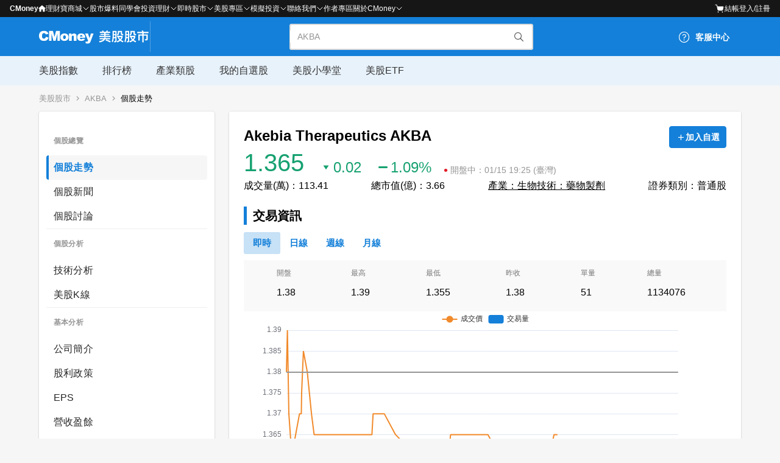

--- FILE ---
content_type: application/javascript; charset=UTF-8
request_url: https://www.cmoney.tw/usfinance/_nuxt/9386729.js
body_size: 10752
content:
(window.webpackJsonp=window.webpackJsonp||[]).push([[71,17,22],{605:function(t,e,o){var content=o(618);content.__esModule&&(content=content.default),"string"==typeof content&&(content=[[t.i,content,""]]),content.locals&&(t.exports=content.locals);(0,o(34).default)("1aed31bf",content,!1,{sourceMap:!1})},606:function(t,e,o){"use strict";e.a={methods:{upOrDown:function(t){var e=arguments.length>1&&void 0!==arguments[1]?arguments[1]:0;return t>e?"up":t<e?"down":""},addPlusSign:function(t){return isNaN(t)?"-":t>0?"+".concat(t):t}}}},607:function(t,e,o){"use strict";var r=o(1);o(18),o(177),o(92),o(137);e.a={methods:{usStockOpentimeStatus:function(t,e){var o=this;return Object(r.a)(regeneratorRuntime.mark((function r(){var n,c,l,d,h,m,_,f,w,x,v,k,y,S;return regeneratorRuntime.wrap((function(r){for(;;)switch(r.prev=r.next){case 0:return n={usStock:"getStockOpenTime",usIndex:"getIndexOpenTime",usFutures:"getFuturesOpenTime"},c={usStock:e||"AAPL",usIndex:e||"#DJI",usFutures:e||"MESF1"},l=new Date,d=l.getDate(),h=l.getHours(),m=l.getMinutes(),_={},f={json:"[".concat(JSON.stringify(c[t]),"]")},w={OpenTime:"開盤時間",CloseTime:"收盤時間"},x=Object.values(w),r.next=12,o.$additionInfo[n[t]](f,encodeURI(x.join()));case 12:if((v=r.sent)&&v.length&&!v.errorStatus){r.next=17;break}return _.isUsOpeningTime=!1,_.endTime=l,r.abrupt("return",_);case 17:return l>Number(v[0][0])&&l<Number(v[0][1])?(_.isUsOpeningTime=!0,_.endTime=l):(_.isUsOpeningTime=!1,_.endTime=new Date(Number(v[0][1]))),k=new Date(Number(v[0][0])),y=k.getDate(),S=k.getHours(),h===S&&m<=30&&(m<=15&&y!==d||y===d)&&(_.isResetTime=!0),r.abrupt("return",_);case 23:case"end":return r.stop()}}),r)})))()}}}},617:function(t,e,o){"use strict";o(605)},618:function(t,e,o){var r=o(33)(!1);r.push([t.i,".toast{position:fixed;top:50%;left:50%;transform:translate(-50%, -50%);border-radius:4px;color:#fff;background:rgba(0,0,0,.7);z-index:99999;opacity:0;transition:all .5s}.toast-show{opacity:1}.toast__head{margin-bottom:8px;text-align:center}",""]),t.exports=r},619:function(t,e,o){"use strict";o.r(e);o(137),o(50);var r={props:{aniTime:{type:Number,default:3e3},iconSize:{type:String,default:"large"},toastInfo:{type:Object,default:function(){return{}}}},data:function(){return{isShow:!1}},watch:{toastInfo:{handler:function(){var t=this;this.isShow=!0,setTimeout((function(){t.isShow=!1}),this.aniTime)}}}},n=(o(617),o(13)),component=Object(n.a)(r,(function(){var t=this,e=t.$createElement,o=t._self._c||e;return o("div",{class:["p-4","toast",{"toast-show":t.isShow}]},[t.toastInfo.hasIcon?o("div",{staticClass:"toast__head"},[o("cm-icon",{staticStyle:{color:"green"},attrs:{name:t.toastInfo.iconPath||"cm-icon-check",size:t.iconSize}})],1):t._e(),t._v(" "),o("div",{staticClass:"toast__body"},[t._v("\n    "+t._s(t.toastInfo.desc)+"\n  ")])])}),[],!1,null,null,null);e.default=component.exports},643:function(t,e,o){var content=o(649);content.__esModule&&(content=content.default),"string"==typeof content&&(content=[[t.i,content,""]]),content.locals&&(t.exports=content.locals);(0,o(34).default)("13a595c4",content,!1,{sourceMap:!1})},648:function(t,e,o){"use strict";o(643)},649:function(t,e,o){var r=o(33)(!1);r.push([t.i,".modal{display:flex;position:absolute;flex-direction:column;justify-content:space-between;left:50%;top:50%;transform:translate(-50%, -50%);padding:24px;box-sizing:border-box;width:80%;height:80%;background-color:#fff;border-radius:8px}.modal__header{height:8%}@media screen and (max-width: 768px){.modal__header .cm-col-6:first-child{width:70%}.modal__header .cm-col-6:last-child{width:30%}.modal__header .cm-col-6 .modal__title{overflow:hidden;white-space:nowrap;text-overflow:ellipsis}}.modal__body{padding:16px;box-sizing:border-box;background-color:#f9f9f9;border-radius:8px 8px 0 0;height:92%;overflow:hidden}.modal__body .cm-col-6+.cm-col-6{margin-left:16px}.modal__body .cm-col-6{flex:1}.modal__body .cm-col-6 .modal__bodyCntr{display:flex;flex-direction:column;height:100%}.modal__body .cm-col-6 .modal__bodyCntr .modal__searchBarCntr{position:relative;width:100%}.modal__body .cm-col-6 .modal__bodyCntr .modal__searchBarCntr--mobile{display:none}.modal__body .cm-col-6 .modal__bodyCntr .modal__resultCntr{flex-grow:1;border-radius:8px;box-sizing:border-box;overflow-y:auto;background-color:#fff;background-clip:content-box}.modal__body .cm-col-6 .modal__bodyCntr .modal__resultCntr:hover::-webkit-scrollbar{display:block}.modal__body .cm-col-6 .modal__bodyCntr .modal__resultCntr::-webkit-scrollbar{display:none;width:5px;height:5px;background-color:unset}.modal__body .cm-col-6 .modal__bodyCntr .modal__resultCntr::-webkit-scrollbar-thumb{border-radius:4px;background-color:rgba(0,0,0,.4);border:1px solid #708090}.modal__body .cm-col-6 .modal__bodyCntr .modal__resultCntr .modal__bodyItem{display:flex;justify-content:space-between;align-items:center;padding:6px 12px;border-bottom:1px solid #e7e7e7;background-color:#fff}.modal__body .cm-col-6 .modal__bodyCntr .modal__resultCntr .modal__bodyItem:hover{cursor:pointer;background-color:rgba(38,38,38,.1)}.modal__body .cm-col-6 .modal__bodyCntr .modal__resultCntr .modal__bodyItem--title{font-weight:600;background-color:#e8f2fb}.modal__body .cm-col-6 .modal__bodyCntr .modal__resultCntr .modal__bodyItem--title:hover{cursor:default;background-color:#e8f2fb}.modal__body .cm-col-6 .modal__bodyCntr .modal__resultCntr .modal__bodyItem--active{background-color:#bfbfbf}.modal__body .cm-col-6 .modal__bodyCntr .modal__resultCntr .cm-btn-medium{padding:0}.modal__body .cm-col-6 .modal__bodyCntr .modal__resultCntr .cm-btn-medium+.cm-btn-medium{margin-left:8px}@media screen and (max-width: 768px){.modal__body{flex-direction:column}.modal__body .cm-col-6{width:100%;max-height:50%;overflow-x:clip;overflow-y:auto}.modal__body .cm-col-6 .modal__bodyCntr .modal__searchBarCntr{display:none}.modal__body .cm-col-6 .modal__bodyCntr .modal__searchBarCntr--mobile{display:block}.modal__body .cm-col-6+.cm-col-6{margin-top:16px;margin-left:0}}.modal__title{padding-left:8px;font-size:24px;font-weight:600;border-left:4px solid #1480d9;line-height:2rem}.modal__footer{padding:0 16px 16px;box-sizing:border-box;background-color:#f9f9f9;border-radius:0 0 8px 8px}.modal .modal__body{flex-wrap:nowrap}@media screen and (max-width: 768px){.modal .modal__footer{display:none}}.modal .cm-dialog__content{width:380px}.modal .cm-dialog__content .cm-btn-primary{background-color:#1480d9}",""]),t.exports=r},660:function(t,e,o){var content=o(704);content.__esModule&&(content=content.default),"string"==typeof content&&(content=[[t.i,content,""]]),content.locals&&(t.exports=content.locals);(0,o(34).default)("edee5688",content,!1,{sourceMap:!1})},691:function(t,e,o){"use strict";o.r(e);var r=o(1),n=(o(18),o(137),o(24),o(177),o(92),o(39),{props:{groupIdx:{type:Number,default:0},userGroup:{type:Array,default:function(){return[]}}},data:function(){return{createVisible:!1,deleteVisible:!1,editVisible:!1,groupName:"",newGroupName:"",selectedGroupIdx:0,stockBasicInfos:[]}},created:function(){var t=this;return Object(r.a)(regeneratorRuntime.mark((function e(){return regeneratorRuntime.wrap((function(e){for(;;)switch(e.prev=e.next){case 0:return t.selectedGroupIdx=t.groupIdx,t.groupName=t.userGroup[t.selectedGroupIdx].name,e.next=4,t.updateStockBasicInfo();case 4:t.stockBasicInfos=e.sent;case 5:case"end":return e.stop()}}),e)})))()},computed:{stockIdList:function(){return this.userGroup[this.selectedGroupIdx]}},watch:{selectedGroupIdx:{handler:function(){var t=this;return Object(r.a)(regeneratorRuntime.mark((function e(){return regeneratorRuntime.wrap((function(e){for(;;)switch(e.prev=e.next){case 0:return t.groupName=t.userGroup[t.selectedGroupIdx].name,e.next=3,t.updateStockBasicInfo();case 3:t.stockBasicInfos=e.sent;case 4:case"end":return e.stop()}}),e)})))()}},stockIdList:{handler:function(){var t=this;return Object(r.a)(regeneratorRuntime.mark((function e(){return regeneratorRuntime.wrap((function(e){for(;;)switch(e.prev=e.next){case 0:return t.groupName=t.userGroup[t.selectedGroupIdx].name,e.next=3,t.updateStockBasicInfo();case 3:t.stockBasicInfos=e.sent;case 4:case"end":return e.stop()}}),e)})))()}}},methods:{addCustomList:function(t){this.$emit("addCustomList",t,this.selectedGroupIdx)},createGroup:function(){this.$emit("createGroup",this.newGroupName),this.newGroupName="",this.createVisible=!1},createVisibleClose:function(){this.createVisible=!1},deleteGroup:function(){if(1===this.userGroup.length)return this.deleteVisible=!1,void this.$emit("toastInfo",{desc:"群組不能全部刪除！",hasIcon:!1});this.$emit("deleteGroup",this.selectedGroupIdx),this.selectedGroupIdx-=1,this.deleteVisible=!1},deleteVisibleClose:function(){this.deleteVisible=!1},editGroupName:function(){this.$emit("updateGroupName",this.groupName,this.selectedGroupIdx),this.editVisible=!1},editVisibleClose:function(){this.groupName=this.userGroup[this.selectedGroupIdx].name,this.editVisible=!1},updateStockBasicInfo:function(){var t=this;return Object(r.a)(regeneratorRuntime.mark((function e(){var o,r,n,c,l;return regeneratorRuntime.wrap((function(e){for(;;)switch(e.prev=e.next){case 0:return o={stockType:"商品類別",id:"標的",stockChineseName:"公司名稱(中文)"},r=Object.values(o),n=t.userGroup[t.selectedGroupIdx].stockIdList,c={json:"[".concat(n.map((function(t){return JSON.stringify(t)})).join(","),"]")},e.next=6,t.$additionInfo.getStockCommodity(c,encodeURI(r.join()));case 6:return l=e.sent,e.abrupt("return",l.map((function(t){return{id:t[1],nameOfChinese:t[2]}})));case 8:case"end":return e.stop()}}),e)})))()}}}),c=(o(648),o(13)),component=Object(c.a)(n,(function(){var t=this,e=t.$createElement,o=t._self._c||e;return o("div",{staticClass:"modal"},[o("cm-row",{staticClass:"modal__header"},[o("cm-col",{attrs:{cols:2}},[o("p",{staticClass:"modal__title"},[t._v("管理自選股")])]),t._v(" "),o("cm-col",{staticStyle:{textAlign:"right"},attrs:{cols:2}},[o("cm-button",{staticStyle:{color:"#595959"},attrs:{"aria-label":"關閉管理自選股",variant:"text"},on:{click:function(e){return t.$store.dispatch("modal/showWatchlistStockPop",!1)}},scopedSlots:t._u([{key:"icon",fn:function(){return[o("cm-icon",{attrs:{name:"cm-icon-close",size:"large"}})]},proxy:!0}])})],1)],1),t._v(" "),o("cm-row",{staticClass:"modal__body"},[o("cm-col",{attrs:{cols:2}},[o("div",{staticClass:"modal__bodyCntr"},[o("ul",{staticClass:"modal__resultCntr"},[o("li",{staticClass:"modal__bodyItem modal__bodyItem--title"},[t._v("\n            群組清單\n            "),o("cm-button",{staticStyle:{color:"#595959"},attrs:{"aria-label":"群組清單",variant:"text"},on:{click:function(e){t.createVisible=!0}},scopedSlots:t._u([{key:"icon",fn:function(){return[o("cm-icon",{attrs:{name:"cm-icon-add",size:"large"}})]},proxy:!0}])})],1),t._v(" "),t._l(t.userGroup,(function(e,r){return o("li",{key:e.id+r,class:["modal__bodyItem",{"modal__bodyItem--active":t.selectedGroupIdx===r}],on:{click:function(e){e.stopPropagation(),t.selectedGroupIdx=r}}},[t._v("\n            "+t._s(e.name)+"\n            "),o("div",{staticClass:"modal__btnCntr"},[o("cm-button",{staticStyle:{color:"#116db8"},attrs:{"aria-label":"編輯群組",variant:"text"},on:{click:function(e){t.editVisible=!0}},scopedSlots:t._u([{key:"icon",fn:function(){return[o("cm-icon",{attrs:{name:"cm-icon-edit",size:"medium"}})]},proxy:!0}],null,!0)}),t._v(" "),o("cm-button",{staticStyle:{color:"#116db8"},attrs:{"aria-label":"刪除群組",variant:"text"},on:{click:function(e){t.deleteVisible=!0}},scopedSlots:t._u([{key:"icon",fn:function(){return[o("cm-icon",{attrs:{name:"cm-icon-delete",size:"medium"}})]},proxy:!0}],null,!0)})],1)])}))],2)])]),t._v(" "),o("cm-col",{attrs:{cols:2}},[o("div",{staticClass:"modal__bodyCntr"},[o("div",{staticClass:"modal__searchBarCntr"},[o("SearchBar",{attrs:{mode:"addResult","search-bar-style":{width:"100%",marginBottom:"16px"},"selected-ids":t.userGroup[t.selectedGroupIdx].stockIdList},on:{addResult:t.addCustomList}})],1),t._v(" "),o("div",{staticClass:"modal__searchBarCntr modal__searchBarCntr--mobile"},[o("SearchBar",{attrs:{mode:"addResult",clearable:!0,"search-bar-style":{width:"100%",marginBottom:"16px"},"selected-ids":t.userGroup[t.selectedGroupIdx].stockIdList},on:{addResult:t.addCustomList}})],1),t._v(" "),o("ul",{staticClass:"modal__resultCntr"},[o("li",{staticClass:"modal__bodyItem modal__bodyItem--title",staticStyle:{padding:"16px 12px"}},[t._v("\n            "+t._s(t.userGroup[t.selectedGroupIdx].name)+"\n          ")]),t._v(" "),t._l(t.userGroup[t.selectedGroupIdx].stockIdList,(function(e){return o("li",{key:e,staticClass:"modal__bodyItem"},[t._v("\n            "+t._s(t.stockBasicInfos.find((function(t){return t.id===e}))?t.stockBasicInfos.find((function(t){return t.id===e})).nameOfChinese+" "+e:" "+e+"  "+e)+"\n            "),o("div",{staticClass:"modal__btnCntr"},[o("cm-button",{staticStyle:{color:"#116db8"},attrs:{"aria-label":"刪除個股",variant:"text"},on:{click:function(o){return t.$emit("deleteWatchlistStock",e,t.selectedGroupIdx)}},scopedSlots:t._u([{key:"icon",fn:function(){return[o("cm-icon",{attrs:{name:"cm-icon-delete",size:"medium"}})]},proxy:!0}],null,!0)})],1)])}))],2)])])],1),t._v(" "),o("cm-row",{staticClass:"modal__footer"},[o("cm-col",{staticStyle:{textAlign:"right"},attrs:{cols:1}},[o("cm-button",{attrs:{"aria-label":"完成編輯",theme:"interactive"},on:{click:function(e){return t.$store.dispatch("modal/showWatchlistStockPop",!1)}}},[t._v("\n        完成\n      ")])],1)],1),t._v(" "),o("cm-dialog",{attrs:{header:"新增自選股群組",visible:t.createVisible,"on-close":t.createVisibleClose},on:{confirm:t.createGroup}},[o("cm-input",{model:{value:t.newGroupName,callback:function(e){t.newGroupName=e},expression:"newGroupName"}})],1),t._v(" "),o("cm-dialog",{attrs:{header:"修改群組名稱",visible:t.editVisible,"on-close":t.editVisibleClose},on:{confirm:t.editGroupName}},[o("cm-input",{model:{value:t.groupName,callback:function(e){t.groupName=e},expression:"groupName"}})],1),t._v(" "),o("cm-dialog",{attrs:{header:"刪除自選股群組",visible:t.deleteVisible,"on-close":t.deleteVisibleClose},on:{confirm:t.deleteGroup}},[o("p",[t._v("確定要刪除「"+t._s(t.userGroup[t.selectedGroupIdx].name)+"」？")]),t._v(" "),o("p",[t._v("刪除後將無法復原")])])],1)}),[],!1,null,null,null);e.default=component.exports;installComponents(component,{SearchBar:o(289).default})},702:function(t,e,o){t.exports=o.p+"img/no_watchlist_data.da4f3f8.svg"},703:function(t,e,o){"use strict";o(660)},704:function(t,e,o){var r=o(33)(!1);r.push([t.i,'.watchlist{padding:24px}.watchlist .cm-card__body{padding:16px;line-height:1rem}.watchlist .cm-card__body .watchlist__cardHead{display:flex;width:100%;justify-content:space-between;align-items:flex-start;padding-bottom:12px;margin-bottom:12px;border-bottom:1px solid #d9d9d9;box-sizing:border-box}.watchlist .cm-card__body .watchlist__cardHead .watchlist__cardHeadItem h2{line-height:1;font-size:16px;font-weight:600;color:#1480d9}.watchlist .cm-card__body .watchlist__cardHead .watchlist__cardHeadItem p{margin-top:12px;line-height:1;font-size:14px;font-weight:500;color:#959595}.watchlist .cm-card__body .cm-row-xs{row-gap:4px}.watchlist .cm-table::-webkit-scrollbar{width:5px;height:5px;background-color:unset}.watchlist .cm-table::-webkit-scrollbar-thumb{border-radius:4px;background-color:rgba(0,0,0,.4);border:1px solid #708090}.watchlist .cm-table__table th{padding-left:16px;padding-right:16px}.watchlist .cm-table__table td{padding:0 16px;height:49px;vertical-align:middle;text-align:right;transition:background-color 1000ms linear;white-space:nowrap}.watchlist .cm-table__table td:first-child{text-align:left}@media screen and (max-width: 768px){.watchlist .cm-table__table td .cm-btn{padding:0}}.watchlist .colStyle{display:flex;align-items:center;padding:0}@media screen and (max-width: 768px){.watchlist__head{flex-direction:column}.watchlist__head .cm-col-6{width:100%}.watchlist__head .cm-col-6 .searchBar{width:100%}}.watchlist__head .watchlist__searchBar{position:relative;justify-content:flex-end}.watchlist__head .watchlist__title{display:block}@media screen and (max-width: 768px){.watchlist__head .watchlist__title{display:none}}.watchlist__head .watchlist__title--mobile{display:none}@media screen and (max-width: 768px){.watchlist__head .watchlist__title--mobile{display:flex;width:100%;justify-content:space-between;align-items:center}.watchlist__head .watchlist__title--mobile .watchlist__titleItem{display:flex;align-items:center;position:relative}.watchlist__head .watchlist__title--mobile .watchlist__titleItem img{vertical-align:middle}.watchlist__head .watchlist__title--mobile .watchlist__titleItem--hint::before{opacity:0;transition:all 2s;position:absolute;content:"";top:0;right:3px;z-index:99999;border-top:solid 8px #000;border-left:solid 8px rgba(0,0,0,0);border-right:solid 8px rgba(0,0,0,0)}.watchlist__head .watchlist__title--mobile .watchlist__titleItem--hint::after{opacity:0;transition:all 2s;position:absolute;content:"點擊查看更多";top:-30px;right:-70px;margin:0 auto;font-weight:400;font-size:14px;white-space:nowrap;color:#eee;background-color:#000;border-radius:3px;padding:8px 10px;z-index:99999}.watchlist__head .watchlist__title--mobile .watchlist__titleItem--hintIsShow::before,.watchlist__head .watchlist__title--mobile .watchlist__titleItem--hintIsShow::after{opacity:1}}@media screen and (max-width: 480px){.watchlist__head{position:sticky;top:44px;z-index:55;background-color:#fff}.watchlist__head--isPinned{padding-top:16px}}.watchlist__body{padding-top:24px}.watchlist__body .watchlist__notice{flex-direction:column;justify-content:center}.watchlist__body .watchlist__notice .watchlist__textcntr{padding-top:8px;padding-bottom:8px;text-align:center}.watchlist__body .watchlist__notice .watchlist__textcntr .watchlist__noticetext{line-height:1.25rem;font-size:14px;color:#595959}.watchlist__body .watchlist__notice .watchlist__textcntr .watchlist__noticetext--title{color:#000;font-size:16px;font-weight:600}.watchlist__footer .watchlist__cardTitle{display:flex;align-items:center;font-weight:600}.watchlist__footer .watchlist__cardTitle span{background-color:#e21e28;color:#fff;padding:4px 8px;border-radius:4px;margin-right:8px}@media(any-hover: hover){.watchlist__footer .watchlist__cardCntr:not(.watchlist__cardCntr--mobile) .cm-card-shadowHover:hover{border:1px solid #116db8;background-color:#e8f2fb;cursor:pointer}}.watchlist__footer .watchlist__cardCntr--active .cm-card{border:1px solid #116db8;background-color:#e8f2fb;cursor:pointer}.watchlist__footer .watchlist__cardCntr:nth-child(2n){padding-right:8px}.watchlist__footer .watchlist__cardCntr:nth-child(2n+1){padding-left:8px}.watchlist__footer .watchlist__cardCntr .watchlist__cardContent{background-color:inherit}.watchlist__footer .watchlist__cardCntr .watchlist__cardContent p{flex:1;text-align:left}@media screen and (max-width: 1024px){.watchlist__footer .watchlist__cardCntr .cm-card-shadowHover:hover{box-shadow:none}}@media screen and (max-width: 768px){.watchlist__footer .watchlist__cardCntr{width:100%}.watchlist__footer .watchlist__cardCntr:nth-child(n){padding-right:0;padding-left:0}.watchlist__footer .watchlist__cardCntr .cm-card__header{padding:12px 12px 0}.watchlist__footer .watchlist__cardCntr .cm-card__header .cm-headerWrap{padding-bottom:12px}.watchlist__footer .watchlist__cardCntr .cm-card__header .cm-headerWrap .cm-card__title{display:block}.watchlist__footer .watchlist__cardCntr .cm-card .cm-cols{flex-direction:row}.watchlist__footer .watchlist__cardCntr .cm-card .cm-cols .watchlist__cardContent{margin-bottom:0;width:50%}}.watchlist__footer .watchlist__cardFooter{justify-content:center}@media screen and (max-width: 480px){.watchlist{padding-top:0;padding-left:16px;padding-right:16px}.watchlist .cm-row-xs .cm-col{padding-right:0 !important;padding-left:0 !important}.watchlist__head{row-gap:0 !important}.watchlist__head .colStyle{padding-top:0;padding-bottom:16px}.watchlist__body{padding-top:0}}.watchlist .watchlist__link{color:#1480d9;text-decoration:none}.watchlist .watchlist__link:hover{cursor:pointer;text-decoration:underline}.watchlist .watchlist__tableTitle{overflow:hidden;white-space:nowrap;text-overflow:ellipsis;color:#1480d9;font-weight:500}.watchlist .ani-BCGFadeIn>td{background-color:#e8f2fb !important;transition:background-color 1000ms linear}',""]),t.exports=r},748:function(t,e,o){"use strict";o.r(e);o(42),o(41),o(61),o(62);var r=o(52),n=o(23),c=o(14),l=o(1),d=(o(18),o(287),o(50),o(178),o(8),o(180),o(31),o(32),o(39),o(51),o(19),o(36),o(59),o(138),o(177),o(92),o(26),o(45),o(24),o(181),o(606)),h=o(607);function m(t,e){var o=Object.keys(t);if(Object.getOwnPropertySymbols){var r=Object.getOwnPropertySymbols(t);e&&(r=r.filter((function(e){return Object.getOwnPropertyDescriptor(t,e).enumerable}))),o.push.apply(o,r)}return o}function _(t){for(var e=1;e<arguments.length;e++){var o=null!=arguments[e]?arguments[e]:{};e%2?m(Object(o),!0).forEach((function(e){Object(n.a)(t,e,o[e])})):Object.getOwnPropertyDescriptors?Object.defineProperties(t,Object.getOwnPropertyDescriptors(o)):m(Object(o)).forEach((function(e){Object.defineProperty(t,e,Object.getOwnPropertyDescriptor(o,e))}))}return t}var f={mixins:[d.a,h.a],asyncData:function(t){return Object(l.a)(regeneratorRuntime.mark((function e(){var o,r,n,c,l,d,data;return regeneratorRuntime.wrap((function(e){for(;;)switch(e.prev=e.next){case 0:return o=t.params,(r=t.store).dispatch("client/updatePageLoadingStatus",!0),n=r.getters["enum/getEnum"],c=n.recommendedStockIds,l=n.recommendedStockChineseName,(d=JSON.parse(JSON.stringify(c))).sort((function(){return Math.random()-.5})),data={visible:!1,isTableFirstLoading:!0,grid:{isColumn:!0,size:"xs",cols:1},headerStyle:{backgroundColor:"#e8f2fb"},isFirstLoading:!0,isTableLoading:!1,isSideBarShow:!1,recommendedStockIds:d,recommendedStockChineseName:l,recommendedStocks:[],selectedRecommendedStockIds:[],selectedGroupId:o.groupId,showingFirstIdx:0,showingLastIdx:0,usOpeningTimeStatus:{},watchlistStockInfo:[],watchListTimer:0,needPopularStockNum:10,tableFields:[{label:"名稱/代號",key:"id",width:170,style:{textAlign:"left",verticalAlign:"middle"}},{label:"股價",key:"price",width:60,style:{textAlign:"right",verticalAlign:"middle"}},{label:"漲跌",key:"quotePrice",width:50,style:{textAlign:"right",verticalAlign:"middle"}},{label:"漲跌幅",key:"quote",width:70,style:{textAlign:"right",verticalAlign:"middle"}},{label:"成交量(萬)",key:"volume",width:85,style:{verticalAlign:"middle"}}],tableData:[],toast:{},isHintShow:!1},r.dispatch("client/updatePageLoadingStatus",!1),e.abrupt("return",data);case 8:case"end":return e.stop()}}),e)})))()},created:function(){this.selectedGroupId=this.$route.params.groupId,this.init(),this.isFirstLoading=!1},mounted:function(){void 0!==this.$cookies&&void 0===this.$cookies.get("isHintShow")&&(this.isHintShow=!0,setTimeout(this.changeHint,5e3)),!0===this.$cookies.get("isHintShow")&&(this.isHintShow=!0,setTimeout(this.changeHint,5e3)),this.hasWatchlistStocks&&this.tableData.length&&this.setIntersectionObserver()},activated:function(){this.isFirstLoading||this.init(),this.$pushGtmPageData(this.headTitle)},deactivated:function(){window.clearInterval(this.watchListTimer)},computed:{watchlistStockPopInfo:function(){return this.$store.getters["modal/getwatchlistStockPopInfo"]},hasWatchlistStocks:function(){return!!this.selectedGroup.stockIdList.length},headTitle:function(){return"我的美股自選 - CMoney 美股股市"},headDescription:function(){return"CMoney 美股股市提供最新最完整股市資訊，任何您所關注的大盤指數與股票報價、成交量、漲跌幅與美股新聞、財報資訊等，CMoney 美股股市幫助美股投資人更暸解美國市場。"},headKeywords:function(){return""},internalLinkType:function(){return this.$store.getters["enum/getEnum"].internalLinkType},isGuest:function(){return this.$store.getters["user/getUserInfo"].isGuest},isHeaderDisappear:function(){return this.$store.getters["enum/isHeaderDisappear"]},selectedGroup:function(){var t=this;return this.userGroup.find((function(e){return e.id===t.selectedGroupId}))||this.userGroup[0]},selectedGroupIdx:function(){var t=this;return this.userGroup.findIndex((function(e){return e.id===t.selectedGroupId}))},userGroup:function(){return this.$store.getters["watchlist/getUserGroupInfo"]}},watch:{isSideBarShow:{handler:function(t){t?this.$store.dispatch("modal/disableScollView"):this.$store.dispatch("modal/enableScrollView")}},isGuest:{handler:function(){this.isGuest&&(window.clearInterval(this.watchListTimer),this.$router.push({name:"watchlist"}))}},"$route.params.groupId":{handler:function(t){this.selectedGroupId=t}},userGroup:{handler:function(){var t=this;return Object(l.a)(regeneratorRuntime.mark((function e(){var o,r,n,l,d;return regeneratorRuntime.wrap((function(e){for(;;)switch(e.prev=e.next){case 0:if(t.userGroup.find((function(e){return e.id===t.selectedGroupId}))||t.$router.push({name:"watchlist-groupId",params:{groupId:t.userGroup[0].id}}),(o=t.selectedGroup.stockIdList).length){e.next=5;break}return e.abrupt("return");case 5:return t.isTableFirstLoading&&(t.isTableLoading=!0,t.isTableFirstLoading=!1),r=[t.getStockInfo(o)],e.next=9,Promise.all(r);case 9:n=e.sent,l=Object(c.a)(n,1),d=l[0],t.watchlistStockInfo=d,t.updateTableData(d),t.isTableLoading=!1,t.$nextTick((function(){t.setIntersectionObserver(),t.usOpeningTimeStatus.isUsOpeningTime&&t.autoUpdateWatchlistInfo()}));case 16:case"end":return e.stop()}}),e)})))()}},"watchlistStockPopInfo.isShow":{handler:function(t){t?this.$store.dispatch("modal/disableScollView"):this.$store.dispatch("modal/enableScrollView")}},"usOpeningTimeStatus.isUsOpeningTime":{handler:function(t){t||window.clearInterval(this.watchListTimer)}}},methods:{autoUpdateWatchlistInfo:function(){var t=this;this.watchListTimer=setInterval(Object(l.a)(regeneratorRuntime.mark((function e(){var o,r,n,l,d,h,m;return regeneratorRuntime.wrap((function(e){for(;;)switch(e.prev=e.next){case 0:return o=t.showingFirstIdx,r=t.showingLastIdx,n=t.tableData.slice(o,r+1).map((function(t){return t.id})),e.next=5,Promise.all([t.getStockInfo(n),t.usStockOpentimeStatus("usStock")]);case 5:l=e.sent,d=Object(c.a)(l,2),h=d[0],m=d[1],t.usOpeningTimeStatus=m,t.watchlistStockInfo=t.watchlistStockInfo.slice(0,o).concat(h,t.watchlistStockInfo.slice(r+1)),t.updateTableData(t.watchlistStockInfo);case 12:case"end":return e.stop()}}),e)}))),5e3)},addCustomList:function(t,e){var o=this;return Object(l.a)(regeneratorRuntime.mark((function r(){var n,c,l,d;return regeneratorRuntime.wrap((function(r){for(;;)switch(r.prev=r.next){case 0:return n=t?[t]:o.selectedRecommendedStockIds,c=e||o.selectedGroupIdx,l=JSON.parse(JSON.stringify(o.userGroup)),r.next=5,o.getStockInfo(n);case 5:d=r.sent,c===o.selectedGroupIdx&&(o.watchlistStockInfo=o.watchlistStockInfo.concat(d),o.updateTableData(o.watchlistStockInfo),t?o.$nextTick((function(){o.scrollIntoView()})):o.scrollToTop()),l[c].stockIdList=l[c].stockIdList.concat(n),o.updateWatchlistStockGroup(l[c]),o.selectedRecommendedStockIds=[],localStorage.setItem("US_STOCK_SELECTED_RECOMMENDED_STOCK",JSON.stringify([])),o.$store.dispatch("watchlist/updateUserGroup",l),o.toast={desc:"已新增自選股",hasIcon:!0};case 13:case"end":return r.stop()}}),r)})))()},changeHint:function(){this.isHintShow=!1;var t=new Date,e=t.toGMTString(t.setDate(t.getDate()+1));this.$cookies.set("isHintShow",this.isHintShow,e)},createGroup:function(t){var e=this;return Object(l.a)(regeneratorRuntime.mark((function o(){var r,n,c;return regeneratorRuntime.wrap((function(o){for(;;)switch(o.prev=o.next){case 0:return r=JSON.parse(JSON.stringify(e.userGroup)),o.next=3,e.createGroupWithWatchlist(t);case 3:if(!(n=o.sent).errorStatus){o.next=8;break}return e.toast={desc:"新增自選股群組失敗，請稍後再試。",hasIcon:!1},e.toastHandleMessage(),o.abrupt("return");case 8:c={id:n.id,type:"StockGroup",name:t,order:e.userGroup.length+1,marketType:"Ustock",marketId:"B107",stockIdList:[]},r.push(c),e.$store.dispatch("watchlist/updateUserGroup",r),e.updatePageInfo(),e.toast={desc:"已新增自選股群組",hasIcon:!0};case 13:case"end":return o.stop()}}),o)})))()},createGroupWithWatchlist:function(t,e){var o=this;return Object(l.a)(regeneratorRuntime.mark((function r(){var data,n,c;return regeneratorRuntime.wrap((function(r){for(;;)switch(r.prev=r.next){case 0:return data={id:"",type:"StockGroup",displayName:t,marketType:"Ustock",marketId:"",stocks:[]},r.next=3,o.$customGroup.createWatchlistGroup(data);case 3:if(!(n=r.sent).errorStatus||401!==n.errorStatus||e){r.next=7;break}return c=o.createGroupWithWatchlist(t,!0),r.abrupt("return",c);case 7:return r.abrupt("return",n);case 8:case"end":return r.stop()}}),r)})))()},deleteGroup:function(t){var e=this;return Object(l.a)(regeneratorRuntime.mark((function o(){var r,n;return regeneratorRuntime.wrap((function(o){for(;;)switch(o.prev=o.next){case 0:if(1!==e.userGroup.length){o.next=2;break}return o.abrupt("return");case 2:return r=JSON.parse(JSON.stringify(e.userGroup)),n=e.userGroup[t].id,o.next=6,e.$customGroup.removeWatchlistGroup(n);case 6:e.selectedGroupIdx===t&&e.$router.replace({name:"watchlist-groupId",params:{groupId:e.userGroup[t-1].id}}),r.splice(t,1),e.$store.dispatch("watchlist/updateUserGroup",r),e.updatePageInfo(),e.toast={desc:"已刪除自選股群組",hasIcon:!1};case 11:case"end":return o.stop()}}),o)})))()},deleteWatchlistStock:function(t,e){var o=JSON.parse(JSON.stringify(this.userGroup)),r=e||this.selectedGroupIdx,n=o[r].stockIdList.findIndex((function(e){return e===t}));o[r].stockIdList.splice(n,1),this.$store.dispatch("watchlist/updateUserGroup",o),this.updateWatchlistStockGroup(o[r]);var c=this.tableData.findIndex((function(e){return e.id===t}));this.tableData.splice(c,1)},getRecommendedStockIdsByLocalStorage:function(){var t=localStorage.getItem("US_STOCK_SELECTED_RECOMMENDED_STOCK");t&&!this.selectedGroup.stockIdList.length&&(this.selectedRecommendedStockIds=JSON.parse(t),localStorage.setItem("US_STOCK_SELECTED_RECOMMENDED_STOCK",[]))},getStockInfo:function(t){var e=this;return Object(l.a)(regeneratorRuntime.mark((function o(){var r,n,l,d,h,m,f,w,x;return regeneratorRuntime.wrap((function(o){for(;;)switch(o.prev=o.next){case 0:return r={id:"標的",stockPrice:"即時成交價",stockQuotePrice:"漲跌",stockQuote:"漲跌幅",stockVolume:"累計成交量"},n={id:"標的",stockChineseName:"公司名稱(中文)",stockType:"商品類別"},l=Object.values(r),d=Object.values(n),h={json:"[".concat(t.map((function(t){return JSON.stringify(t)})).join(","),"]")},o.t0=Promise,o.next=8,e.$additionInfo.getStockCalculation(h,encodeURI(l.join()));case 8:return o.t1=o.sent,o.next=11,e.$additionInfo.getStockCommodity(h,encodeURI(d.join()));case 11:return o.t2=o.sent,o.t3=[o.t1,o.t2],o.next=15,o.t0.all.call(o.t0,o.t3);case 15:if(m=o.sent,f=Object(c.a)(m,2),w=f[0],x=f[1],!w.errorStatus){o.next=21;break}return o.abrupt("return",[]);case 21:return o.abrupt("return",t.map((function(t,e){var o={},n=w.find((function(data){return t===data[0]}))||[],l=x[e]||[];Object.keys(r).forEach((function(t,e){o[t]=n[e]}));var d=Object(c.a)(l,3);return o.stockChineseName=d[1],o.stockType=d[2],_(_({},o),{},{id:t})})));case 22:case"end":return o.stop()}}),o)})))()},init:function(){var t=this;return Object(l.a)(regeneratorRuntime.mark((function e(){var o,r,n,l,d;return regeneratorRuntime.wrap((function(e){for(;;)switch(e.prev=e.next){case 0:if(!t.isGuest){e.next=3;break}return t.$router.push({name:"watchlist"}),e.abrupt("return");case 3:return e.next=5,t.usStockOpentimeStatus("usStock");case 5:if(t.usOpeningTimeStatus=e.sent,!(o=t.selectedGroup.stockIdList).length){e.next=21;break}return t.isTableLoading=!0,r=[t.getStockInfo(o)],e.next=12,Promise.all(r);case 12:n=e.sent,l=Object(c.a)(n,1),d=l[0],t.watchlistStockInfo=d,t.updateTableData(d),t.isTableLoading=!1,t.$nextTick((function(){t.setIntersectionObserver(),t.usOpeningTimeStatus.isUsOpeningTime&&t.autoUpdateWatchlistInfo()})),e.next=23;break;case 21:t.getRecommendedStockIdsByLocalStorage(),t.selectedRecommendedStockIds.length&&t.addCustomList();case 23:return e.next=25,t.getStockInfo(t.recommendedStockIds);case 25:t.recommendedStocks=e.sent;case 26:case"end":return e.stop()}}),e)})))()},login:function(){this.$store.dispatch("token/loginRedirectUnityPage",this.$route)},scrollIntoView:function(){var t=document.querySelector("table"),e=document.querySelectorAll(".watchlist__body .cm-table tbody tr"),o=Object(r.a)(e).slice(0),n=o.length,c=new IntersectionObserver((function(e){e[0].isIntersecting||t.scrollIntoView({block:"end",behavior:"smooth"}),o[n-1].classList.add("ani-BCGFadeIn"),setTimeout((function(){o[n-1].classList.remove("ani-BCGFadeIn")}),3e3),c.unobserve(t)}),{root:null,threshold:1});c.observe(t)},scrollToTop:function(){window.scroll({behavior:"smooth",left:0,top:0})},setIntersectionObserver:function(){var t=this,e=document.querySelectorAll(".watchlist__body .cm-table tbody tr");Object(r.a)(e).slice(0).forEach((function(e,o){var r;(r=e.classList).add.apply(r,["ani-fadeOut","ani-transition-1000"]),new IntersectionObserver((function(r){r[0].isIntersecting?(e.classList.add("ani-fadeIn"),o<t.showingFirstIdx?t.showingFirstIdx=o:o>t.showingLastIdx&&(t.showingLastIdx=o)):r[0].isIntersecting||(t.showingFirstIdx===o?t.showingFirstIdx+=1:t.showingLastIdx===o&&(t.showingLastIdx-=1))}),{root:null}).observe(e)}))},selectedRecommendedStock:function(t){var e=this.selectedRecommendedStockIds.findIndex((function(e){return t===e}));-1===e?this.selectedRecommendedStockIds.push(t):this.selectedRecommendedStockIds.splice(e,1)},showWatchlistStockPop:function(){if(this.isGuest)return this.visible=!0,void this.login();this.$store.dispatch("modal/showWatchlistStockPop",!0)},updateGroupName:function(t,e){var o=JSON.parse(JSON.stringify(this.userGroup));o[e].name=t,this.$store.dispatch("watchlist/updateUserGroup",o),this.updatePageInfo(),this.updateWatchlistStockGroup(o[e])},updatePageInfo:function(){var t=this.$store.getters["enum/getEnum"].pageInfo,e=JSON.parse(JSON.stringify(t));e.watchlist[0].link=this.userGroup.map((function(t){return{title:t.name,name:"watchlist-groupId",id:t.id}})),this.$store.dispatch("enum/updatePageInfo",e)},updateTableData:function(t){this.tableData=t.map((function(t){return{id:t.id,isEtf:"14"===t.stockType,chineseName:t.stockChineseName,price:t.stockPrice,quotePrice:t.stockQuotePrice,quote:t.stockQuote,volume:t.stockVolume}}))},updateToastInfo:function(t){t&&(this.toast=t)},updateWatchlistStockGroup:function(t,e){var o=this;return Object(l.a)(regeneratorRuntime.mark((function r(){var data,n,c;return regeneratorRuntime.wrap((function(r){for(;;)switch(r.prev=r.next){case 0:return data={id:t.id,type:t.type,displayName:t.name,marketType:t.marketType,marketId:t.marketId,stocks:t.stockIdList},r.next=3,o.$customGroup.updateWatchlistGroup(data);case 3:if(!(n=r.sent).errorStatus||401!==n.errorStatus||e){r.next=7;break}return c=o.updateWatchlistStockGroup(t,!0),r.abrupt("return",c);case 7:return r.abrupt("return",n);case 8:case"end":return r.stop()}}),r)})))()}},head:function(){return{title:this.headTitle,meta:[{hid:"description",name:"description",content:this.headDescription},{hid:"keywords",name:"keywords",content:this.headKeywords},{hid:"og:url",property:"og:url",content:"".concat(this.internalLinkType.envURL).concat(this.$route.path)},{hid:"og:title",property:"og:title",content:this.headTitle},{hid:"og:description",property:"og:description",content:this.headDescription},{hid:"twitter:title",name:"twitter:title",content:this.headTitle},{hid:"twitter:description",name:"twitter:description",content:this.headDescription}],link:[{hid:"canonical",rel:"canonical",href:"".concat(this.internalLinkType.envURL).concat(this.$route.path)}]}},jsonld:function(){return[this.$breadcrumb(this.$route)]}},w=(o(703),o(13)),component=Object(w.a)(f,(function(){var t=this,e=t.$createElement,r=t._self._c||e;return r("div",{staticClass:"watchlist"},[r("cm-row",{class:["watchlist__head",{"watchlist__head--isPinned":t.isHeaderDisappear}],attrs:{size:t.grid.size}},[r("cm-col",{staticClass:"colStyle",attrs:{cols:2}},[r("div",{staticClass:"watchlist__title"},[r("h2",[t._v("\n          "+t._s(t.selectedGroup.name)+"\n          "+t._s("("+t.selectedGroup.stockIdList.length+")")+"\n        ")])]),t._v(" "),r("div",{staticClass:"watchlist__title--mobile",on:{click:function(e){e.stopPropagation(),t.isSideBarShow=!t.isSideBarShow}}},[r("div",{class:["watchlist__titleItem","watchlist__titleItem--hint",{"watchlist__titleItem--hintIsShow":t.isHintShow}]},[r("h2",[t._v("\n            "+t._s(t.selectedGroup.name)+"\n            "+t._s("("+t.selectedGroup.stockIdList.length+")")+"\n          ")]),t._v(" "),r("div",{class:["ani-transition-500",{"ani-rotate-180":t.isSideBarShow}]},[r("cm-icon",{key:"down",attrs:{name:"cm-icon-chevron-down",size:"large"}})],1)]),t._v(" "),r("div",{staticClass:"watchlist__titleItem"},[r("cm-button",{attrs:{"aria-label":"管理自選股",shape:"circle",theme:"interactive"},on:{click:function(e){return e.stopPropagation(),t.showWatchlistStockPop.apply(null,arguments)}},scopedSlots:t._u([{key:"icon",fn:function(){return[r("img",{directives:[{name:"lazy-load",rawName:"v-lazy-load"}],attrs:{"data-src":o(290),width:"16",height:"16",alt:"管理自選股","data-not-lazy":""}})]},proxy:!0}])})],1)])]),t._v(" "),r("cm-col",{staticClass:"colStyle watchlist__searchBar",attrs:{cols:2}},[r("SearchBar",{attrs:{mode:"addResult","selected-ids":t.selectedGroup.stockIdList},on:{addResult:t.addCustomList}})],1)],1),t._v(" "),r("cm-row",{staticClass:"watchlist__body",attrs:{size:"xs"}},[t.hasWatchlistStocks?t._e():r("cm-col",{staticClass:"colStyle watchlist__notice",attrs:{cols:1}},[r("div",{staticClass:"watchlist__imgCntr"},[r("img",{directives:[{name:"lazy-load",rawName:"v-lazy-load"}],attrs:{"data-src":o(702),width:"120",height:"120",alt:"目前沒有追蹤股票","data-not-lazy":""}})]),t._v(" "),r("div",{staticClass:"watchlist__textcntr"},[r("p",{staticClass:"watchlist__noticetext watchlist__noticetext--title"},[t._v("\n          此清單尚無自選股\n        ")]),t._v(" "),r("p",{staticClass:"watchlist__noticetext"},[t._v("\n          透過右上搜尋代碼快速加入自選\n        ")])])]),t._v(" "),r("client-only",[t.hasWatchlistStocks?r("cm-col",{attrs:{cols:1}},[r("cm-table",{key:t.$route.params.groupId,attrs:{"header-fixed":"",stripe:"",data:t.tableData,"max-width":790,fields:t.tableFields,"header-style":t.headerStyle,loading:t.isTableLoading,"loading-skeleton-lines":t.selectedGroup.stockIdList.length,size:"medium"},scopedSlots:t._u([{key:"value-id",fn:function(e){return[r("a",{staticClass:"watchlist__link",attrs:{href:e.allValue&&e.allValue.isEtf?"https://www.cmoney.tw/etf/us/"+e.allValue.id:"/usfinance/"+(e.allValue?e.allValue.id:"")+"/us0001",target:e.allValue&&e.allValue.isEtf?"_blank":"_self"}},[r("h2",{staticClass:"watchlist__tableTitle text-base",staticStyle:{fontsize:"16px",color:"#1480d9",lineHeight:"1.5rem"},attrs:{title:e.allValue?e.allValue.chineseName||e.allValue.id:"-"}},[t._v("\n                "+t._s(e.allValue?e.allValue.chineseName||e.allValue.id:"-")+"\n              ")])]),t._v(" "),r("p",{staticStyle:{fontsize:"12px",color:"#595959",lineHeight:"1.5rem"}},[t._v("\n              "+t._s(e.allValue?e.allValue.id:"-")+"\n            ")])]}},{key:"value-price",fn:function(e){return[r("p",{class:e.allValue?t.upOrDown(e.allValue.quotePrice):""},[t._v("\n              "+t._s(e.allValue&&e.allValue.price?e.allValue.price:"-")+"\n            ")])]}},{key:"value-quotePrice",fn:function(e){return[r("p",{class:e.allValue?t.upOrDown(e.allValue.quotePrice):""},[t._v("\n              "+t._s(e.allValue&&e.allValue.quotePrice?t.addPlusSign(e.allValue.quotePrice):"-")+"\n            ")])]}},{key:"value-quote",fn:function(e){return[r("p",{class:e.allValue?t.upOrDown(e.allValue.quotePrice):""},[t._v("\n              "+t._s(e.allValue&&e.allValue.quote?t.addPlusSign(e.allValue.quote)+"%":"-")+"\n            ")])]}},{key:"value-volume",fn:function(e){return[t._v("\n            "+t._s(e.allValue&&e.allValue.volume?(e.allValue.volume/1e4).toFixed(2):"-")+"\n            "),r("cm-button",{staticStyle:{paddingRight:"0"},attrs:{"aria-label":"刪除追蹤股票",variant:"text",theme:"interactive"},on:{click:function(o){o.preventDefault(),e.allValue&&t.deleteWatchlistStock(e.allValue.id)}},scopedSlots:t._u([{key:"icon",fn:function(){return[r("cm-icon",{attrs:{name:"cm-icon-delete"}})]},proxy:!0}],null,!0)})]}}],null,!1,2015163816)})],1):t._e()],1)],1),t._v(" "),t.hasWatchlistStocks?t._e():r("cm-row",{staticClass:"watchlist__footer pt-6",attrs:{size:t.grid.size}},[r("cm-col",{attrs:{cols:1}},[r("p",{staticClass:"watchlist__cardTitle text-xl"},[r("span",{staticClass:"text-xs"},[t._v("HOT")]),t._v("\n        推薦明星股\n      ")])]),t._v(" "),t.recommendedStocks.length?t._e():t._l(t.recommendedStockIds,(function(e){return r("cm-col",{key:e,staticClass:"watchlist__cardCntr watchlist__cardCntr--skeleton",attrs:{cols:2}},[r("cm-card",{attrs:{title:t.recommendedStockChineseName.find((function(t){return t[e]}))[e],subtitle:e},scopedSlots:t._u([{key:"title",fn:function(){return[r("div",{staticClass:"watchlist__cardHead"},[r("div",{staticClass:"watchlist__cardHeadItem"},[r("h2",[t._v("\n                  "+t._s(t.recommendedStockChineseName.find((function(t){return t[e]}))[e])+"\n                ")]),t._v(" "),r("p",[t._v(t._s(e))])]),t._v(" "),r("cm-icon",{attrs:{name:"cm-icon-add",size:"large"}})],1)]},proxy:!0}],null,!0)},[t._v(" "),r("cm-row",{attrs:{size:t.grid.size}},[r("cm-col",{staticClass:"colStyle watchlist__cardContent",attrs:{cols:2}},[r("p",[t._v("股價")]),t._v(" "),r("p",{staticClass:"watchlist__num"},[t._v("\n                -\n              ")])]),t._v(" "),r("cm-col",{staticClass:"colStyle watchlist__cardContent",attrs:{cols:2}},[r("p",[t._v("漲跌")]),t._v(" "),r("p",{staticClass:"watchlist__num"},[t._v("\n                -\n              ")])]),t._v(" "),r("cm-col",{staticClass:"colStyle watchlist__cardContent",attrs:{cols:2}},[r("p",[t._v("成交量(萬)")]),t._v(" "),r("p",{staticClass:"watchlist__num"},[t._v("\n                -\n              ")])]),t._v(" "),r("cm-col",{staticClass:"colStyle watchlist__cardContent",attrs:{cols:2}},[r("p",[t._v("漲跌幅")]),t._v(" "),r("p",{staticClass:"watchlist__num"},[t._v("\n                -\n              ")])])],1)],1)],1)})),t._v(" "),t._l(t.recommendedStocks,(function(e){return r("cm-col",{key:e.id,class:["watchlist__cardCntr",{"watchlist__cardCntr--active":t.selectedRecommendedStockIds.includes(e.id)}],attrs:{cols:2}},[r("cm-card",{attrs:{title:t.recommendedStockChineseName.find((function(t){return t[e.id]}))[e.id],subtitle:e.stockId,"has-hover-shadow":""},nativeOn:{click:function(o){return t.selectedRecommendedStock(e.id)}},scopedSlots:t._u([{key:"title",fn:function(){return[r("div",{staticClass:"watchlist__cardHead"},[r("div",{staticClass:"watchlist__cardHeadItem"},[r("h2",[t._v("\n                "+t._s(t.recommendedStockChineseName.find((function(t){return t[e.id]}))[e.id])+"\n              ")]),t._v(" "),r("p",[t._v(t._s(e.id))])]),t._v(" "),r("cm-icon",{style:t.selectedRecommendedStockIds.includes(e.id)?"color: #116db8;":"",attrs:{name:t.selectedRecommendedStockIds.includes(e.id)?"cm-icon-check-circle-filled":"cm-icon-add",size:"large"}})],1)]},proxy:!0}],null,!0)},[t._v(" "),r("cm-row",{attrs:{size:t.grid.size}},[r("cm-col",{staticClass:"colStyle watchlist__cardContent",attrs:{cols:2}},[r("p",[t._v("股價")]),t._v(" "),r("p",{class:["watchlist__num",t.upOrDown(e.stockQuotePrice)]},[t._v("\n              "+t._s(e.stockPrice?(e.stockPrice/1).toFixed(2):"-")+"\n            ")])]),t._v(" "),r("cm-col",{staticClass:"colStyle watchlist__cardContent",attrs:{cols:2}},[r("p",[t._v("漲跌")]),t._v(" "),r("p",{class:["watchlist__num",t.upOrDown(e.stockQuotePrice)]},[e.stockQuotePrice?r("i",{class:[e.stockQuotePrice>0?"cm-icon-add":"cm-icon-minus"]}):t._e(),t._v("\n              "+t._s(e.stockQuotePrice?Math.abs(e.stockQuotePrice).toFixed(2):"-")+"\n            ")])]),t._v(" "),r("cm-col",{staticClass:"colStyle watchlist__cardContent",attrs:{cols:2}},[r("p",[t._v("成交量(萬)")]),t._v(" "),r("p",{staticClass:"watchlist__num"},[t._v("\n              "+t._s(e.stockVolume?(e.stockVolume/1e4).toFixed(2):"-")+"\n            ")])]),t._v(" "),r("cm-col",{staticClass:"colStyle watchlist__cardContent",attrs:{cols:2}},[r("p",[t._v("漲跌幅")]),t._v(" "),r("p",{class:["watchlist__num",t.upOrDown(e.stockQuotePrice)]},[e.stockQuotePrice?r("i",{class:[e.stockQuotePrice>0?"cm-icon-add":"cm-icon-minus"]}):t._e(),t._v("\n              "+t._s(e.stockQuote?Math.abs(e.stockQuote/1).toFixed(2)+"%":"-")+"\n            ")])])],1)],1)],1)})),t._v(" "),r("cm-col",{staticClass:"watchlist__cardFooter colStyle",attrs:{cols:1}},[r("cm-button",{attrs:{"aria-label":"加入自選股",theme:"interactive"},on:{click:function(e){return t.addCustomList()}},scopedSlots:t._u([{key:"icon",fn:function(){return[r("cm-icon",{attrs:{name:"cm-icon-add"}}),t._v("\n          加入自選股\n        ")]},proxy:!0}],null,!1,743248630)})],1)],2),t._v(" "),r("client-only",[t.watchlistStockPopInfo.isShow?r("overlay",{on:{clickedOverlay:function(t){}}},[r("ModalWatchlist",{attrs:{"group-idx":t.selectedGroupIdx,"user-group":t.userGroup},on:{addCustomList:t.addCustomList,createGroup:t.createGroup,deleteGroup:t.deleteGroup,deleteWatchlistStock:t.deleteWatchlistStock,toastInfo:t.updateToastInfo,updateGroupName:t.updateGroupName}})],1):t._e()],1),t._v(" "),r("overlay",{directives:[{name:"show",rawName:"v-show",value:t.isSideBarShow,expression:"isSideBarShow"}],on:{clickedOverlay:function(e){t.isSideBarShow=!1}}},[r("SideBar",{on:{clickSideBarClose:function(e){t.isSideBarShow=!1}}})],1),t._v(" "),r("DialogToasts",{attrs:{"toast-info":t.toast}}),t._v(" "),r("CmDialog",{attrs:{header:"您尚未登入",body:"此功能需要登入才可使用","max-width":380,visible:t.visible,"confirm-btn":{theme:"interactive",content:"登入"}},on:{"update:visible":function(e){t.visible=e},close:function(e){t.visible=!1},confirm:t.login}})],1)}),[],!1,null,null,null);e.default=component.exports;installComponents(component,{SearchBar:o(289).default,ModalWatchlist:o(691).default,Overlay:o(285).default,SideBar:o(286).default,DialogToasts:o(619).default})}}]);

--- FILE ---
content_type: application/javascript; charset=UTF-8
request_url: https://www.cmoney.tw/usfinance/_nuxt/b30bba0.js
body_size: 3877
content:
(window.webpackJsonp=window.webpackJsonp||[]).push([[56,25],{606:function(t,e,n){"use strict";e.a={methods:{upOrDown:function(t){var e=arguments.length>1&&void 0!==arguments[1]?arguments[1]:0;return t>e?"up":t<e?"down":""},addPlusSign:function(t){return isNaN(t)?"-":t>0?"+".concat(t):t}}}},614:function(t,e,n){var content=n(622);content.__esModule&&(content=content.default),"string"==typeof content&&(content=[[t.i,content,""]]),content.locals&&(t.exports=content.locals);(0,n(34).default)("f206d316",content,!1,{sourceMap:!1})},621:function(t,e,n){"use strict";n(614)},622:function(t,e,n){var r=n(33)(!1);r.push([t.i,'.industry{padding:24px}.industry__head{align-items:center}.industry__head .industry__titleBox{padding-bottom:24px;width:100%;display:flex;align-items:center;justify-content:space-between}.industry__head .industry__timeCntr{width:100%;text-align:right;color:#959595}.industry__head .industry__timeCntr .industry__time{font-size:14px}.industry__head .industry__title{width:100%}.industry__head .industry__title--mobile{display:none}@media screen and (max-width: 768px){.industry__head .industry__title{display:none}.industry__head .industry__title--mobile{display:flex;width:100%;justify-content:space-between;align-items:center}.industry__head .industry__title--mobile .industry__titleItem{display:flex;align-items:center;position:relative}.industry__head .industry__title--mobile .industry__titleItem img{vertical-align:middle}.industry__head .industry__title--mobile .industry__titleItem::before{opacity:0;transition:all 2s;position:absolute;content:"";top:0;right:3px;z-index:99999;border-top:solid 8px #000;border-left:solid 8px rgba(0,0,0,0);border-right:solid 8px rgba(0,0,0,0)}.industry__head .industry__title--mobile .industry__titleItem::after{opacity:0;transition:all 2s;position:absolute;content:"點擊查看更多";top:-30px;right:-70px;margin:0 auto;font-weight:400;font-size:14px;white-space:nowrap;color:#eee;background-color:#000;border-radius:3px;padding:8px 10px;z-index:99999}.industry__head .industry__title--mobile .industry__titleItem--hint::before,.industry__head .industry__title--mobile .industry__titleItem--hint::after{opacity:1}}@media screen and (max-width: 480px){.industry__head{position:sticky;top:44px;z-index:98;background-color:#fff}.industry__head--isPinned{padding-top:16px}.industry__head .industry__titleBox{flex-wrap:wrap;padding-bottom:16px}.industry__head .industry__timeCntr{display:none}}.industry .industry__timeCntr--mobile{display:none;margin-bottom:16px;text-align:left;color:#959595}.industry .industry__timeCntr--mobile .industry__time{font-size:12px}@media screen and (max-width: 480px){.industry{padding-left:16px;padding-right:16px;padding-top:0}.industry .cm-row-xs .cm-col{padding-right:0 !important;padding-left:0 !important}.industry .industry__timeCntr--mobile{display:block}}.industry .cm-table::-webkit-scrollbar{width:5px;height:5px;background-color:unset}.industry .cm-table::-webkit-scrollbar-thumb{border-radius:4px;background-color:rgba(0,0,0,.4);border:1px solid #708090}.industry .cm-table__table th{padding-left:16px;padding-right:16px}.industry .cm-table__table td{padding:0 16px;vertical-align:middle;text-align:right;white-space:nowrap}.industry .cm-table__table td:first-child{text-align:left}@media screen and (max-width: 768px){.industry .cm-table__table td .cm-btn{padding:0}}.industry .industry__link{color:#1480d9;text-decoration:none}.industry .industry__link:hover{cursor:pointer;text-decoration:underline}.industry .industry__tableTitle{overflow:hidden;white-space:nowrap;text-overflow:ellipsis;color:#1480d9;font-weight:500}',""]),t.exports=r},629:function(t,e,n){"use strict";n.r(e);var r=n(52),o=(n(50),n(51),n(8),n(26),{name:"IndustryPageTemp",mixins:[n(606).a],data:function(){return{isHintShow:!1}},mounted:function(){void 0!==this.$cookies&&void 0===this.$cookies.get("isHintShow")&&(this.isHintShow=!0,setTimeout(this.changeHint,5e3)),!0===this.$cookies.get("isHintShow")&&(this.isHintShow=!0,setTimeout(this.changeHint,5e3)),this.setIntersectionObserver()},computed:{isHeaderDisappear:function(){return this.$store.getters["enum/isHeaderDisappear"]}},methods:{changeHint:function(){this.isHintShow=!1;var t=new Date,e=t.toGMTString(t.setDate(t.getDate()+1));this.$cookies.set("isHintShow",this.isHintShow,e)},setIntersectionObserver:function(){var t=document.querySelectorAll(".industry__body .cm-table tr");Object(r.a)(t).slice(0).forEach((function(t){var e;(e=t.classList).add.apply(e,["ani-fadeOut","ani-transition-1000"]);var n=new IntersectionObserver((function(e){e[0].isIntersecting&&(t.classList.add("ani-fadeIn"),n.unobserve(t))}),{root:null});n.observe(t)}))}}}),l=(n(621),n(13)),component=Object(l.a)(o,(function(){var t=this,e=t.$createElement,n=t._self._c||e;return n("div",{staticClass:"industry"},[n("cm-row",{class:["industry__head",{"industry__head--isPinned":t.isHeaderDisappear}],attrs:{size:"xs"}},[n("cm-col",{staticClass:"industry__titleBox"},[n("div",{staticClass:"industry__title"},[n("h1",[t._v(t._s(t.pageName))])]),t._v(" "),n("div",{staticClass:"industry__title--mobile",on:{click:function(e){e.stopPropagation(),t.isSideBarShow=!t.isSideBarShow}}},[n("div",{class:["industry__titleItem",{"industry__titleItem--hint":t.isHintShow}]},[n("h1",[t._v(t._s(t.pageName))]),t._v(" "),n("div",{class:["ani-transition-500",{"ani-rotate-180":t.isSideBarShow}]},[n("cm-icon",{key:"down",attrs:{name:"cm-icon-chevron-down",size:"large"}})],1)])]),t._v(" "),n("div",{staticClass:"industry__timeCntr"},[n("p",{staticClass:"industry__time"},[t._v("資料來源為前一交易日")])])])],1),t._v(" "),t._m(0),t._v(" "),n("cm-row",{staticClass:"industry__body",attrs:{size:"xs"}},[0===t.tableData.length?n("cm-col",{attrs:{cols:1}},[t._v("\n      目前暫無資料\n    ")]):n("cm-col",{attrs:{cols:1}},[n("cm-table",{attrs:{"header-fixed":"",stripe:"",data:t.tableData,"max-width":790,fields:t.tableFields,"header-style":t.headerStyle,size:"medium"},scopedSlots:t._u([{key:"value-id",fn:function(e){return[n("nuxt-link",{staticClass:"industry__link",attrs:{to:{name:"stock-trend",params:{stock:e.allValue.id}}}},[n("h2",{staticClass:"industry__tableTitle text-base",staticStyle:{fontSize:"16px",color:"#1480d9",lineHeight:"1.5rem"},attrs:{title:e.allValue.chineseName}},[t._v("\n              "+t._s(e.allValue.chineseName)+"\n            ")])]),t._v(" "),n("p",{staticStyle:{fontSize:"12px",color:"#595959",lineHeight:"1.5rem"}},[t._v("\n            "+t._s(e.allValue.id)+"\n          ")])]}},{key:"value-price",fn:function(e){return[n("p",{class:t.upOrDown((e.allValue.quotePrice/1).toFixed(2))},[t._v("\n            "+t._s((e.allValue.price/1).toFixed(2))+"\n          ")])]}},{key:"value-quotePrice",fn:function(e){return[n("p",{class:t.upOrDown(e.allValue.quotePrice)},[t._v("\n            "+t._s(t.addPlusSign((e.allValue.quotePrice/1).toFixed(2)))+"\n          ")])]}},{key:"value-dayQuote",fn:function(e){return[n("p",{class:t.upOrDown(e.allValue.dayQuote)},[t._v("\n            "+t._s(t.addPlusSign((e.allValue.dayQuote/1).toFixed(2)))+"%\n          ")])]}},{key:"value-weekQuote",fn:function(e){return[n("p",{class:t.upOrDown(e.allValue.weekQuote)},[t._v("\n            "+t._s(t.addPlusSign((e.allValue.weekQuote/1).toFixed(2)))+"%\n          ")])]}},{key:"value-monthQuote",fn:function(e){return[n("p",{class:t.upOrDown(e.allValue.monthQuote)},[t._v("\n            "+t._s(t.addPlusSign((e.allValue.monthQuote/1).toFixed(2)))+"%\n          ")])]}},{key:"value-totalEquity",fn:function(e){return[t._v("\n          "+t._s(e.allValue.totalEquity)+"\n        ")]}}])})],1)],1),t._v(" "),n("overlay",{directives:[{name:"show",rawName:"v-show",value:t.isSideBarShow,expression:"isSideBarShow"}],on:{clickedOverlay:function(e){t.isSideBarShow=!1}}},[n("SideBar",{on:{clickSideBarClose:function(e){t.isSideBarShow=!1}}})],1)],1)}),[function(){var t=this,e=t.$createElement,n=t._self._c||e;return n("div",{staticClass:"industry__timeCntr industry__timeCntr--mobile"},[n("p",{staticClass:"industry__time"},[t._v("資料來源為前一交易日")])])}],!1,null,null,null);e.default=component.exports;installComponents(component,{SideBar:n(286).default,Overlay:n(285).default})},782:function(t,e,n){"use strict";n.r(e);var r=n(1),o=(n(18),n(8),n(26),n(39),n(19),{extends:n(629).default,asyncData:function(t){return Object(r.a)(regeneratorRuntime.mark((function e(){var n,o,l,d,data;return regeneratorRuntime.wrap((function(e){for(;;)switch(e.prev=e.next){case 0:return n=t.store,o=t.$mobile,n.dispatch("client/updatePageLoadingStatus",!0),l=function(){var t=Object(r.a)(regeneratorRuntime.mark((function t(){var e,n,r;return regeneratorRuntime.wrap((function(t){for(;;)switch(t.prev=t.next){case 0:return t.next=2,o.getDtnoData(55298571);case 2:if(!(e=t.sent).Error){t.next=5;break}return t.abrupt("return",[]);case 5:return n=e.Data,r=[],n.forEach((function(t){var e={stockId:t[0],stockName:t[1],stockChinese:t[2],stockPrice:t[3],stockQuotePrice:t[4],dayQuote:t[5],totalEquity:t[8],weekQuote:t[6],monthQuote:t[7]};r.push(e)})),t.abrupt("return",r);case 9:case"end":return t.stop()}}),t)})));return function(){return t.apply(this,arguments)}}(),d=function(data,t){return data.map((function(t){return{id:t.stockId,chineseName:t.stockChinese,price:t.stockPrice,quotePrice:t.stockQuotePrice,dayQuote:t.dayQuote,weekQuote:t.weekQuote,monthQuote:t.monthQuote,totalEquity:t.totalEquity}}))},data={dateIn:"—/—",pageName:"醫療保健",grid:{isColumn:!0,size:"xs",cols:1},isSideBarShow:!1,headerStyle:{backgroundColor:"#e8f2fb"},tableFields:[{label:"名稱/代號",key:"id",sortable:!0,width:118,style:{textAlign:"left",verticalAlign:"middle"}},{label:"最新價",key:"price",sortable:!0,width:53,style:{textAlign:"right",verticalAlign:"middle"}},{label:"漲跌",key:"quotePrice",sortable:!0,width:43,style:{textAlign:"right",verticalAlign:"middle"}},{label:"近一日漲跌幅",key:"dayQuote",sortable:!0,width:95,style:{textAlign:"right",verticalAlign:"middle"}},{label:"近一週漲跌幅",key:"weekQuote",sortable:!0,width:95,style:{textAlign:"right",verticalAlign:"middle"}},{label:"近一月漲跌幅",key:"monthQuote",sortable:!0,width:95,style:{textAlign:"right",verticalAlign:"middle"}},{label:"市值(億)",key:"totalEquity",sortable:!0,width:63,style:{textAlign:"right",verticalAlign:"middle"}}],tableData:[{id:"名稱/代號",price:"股價",quotePrice:"漲跌",dayQuote:"近一日漲跌幅",weekQuote:"近一週漲跌幅",monthQuote:"近一月漲跌幅",marketValue:"市值(億)"}]},e.next=7,l();case 7:return data.arrangeData=e.sent,data.tableData=d(data.arrangeData)||[],n.dispatch("client/updatePageLoadingStatus",!1),e.abrupt("return",data);case 11:case"end":return e.stop()}}),e)})))()},computed:{headTitle:function(){return"美股醫療保健類股漲跌資訊 | 產業類股 - CMoney 美股股市"},headDescription:function(){return"提供最新醫療保健類股股價與近期漲跌表現，本分類採用全球行業分類標準GICS機構所分類之產業類股。CMoney 美股股市提供最新最完整的股市資訊，幫助美股投資人更暸解美國市場。"},headKeywords:function(){return"美股漲幅排行,產業股,醫療保健股,GICS分類"},internalLinkType:function(){return this.$store.getters["enum/getEnum"].internalLinkType},ogDescription:function(){return"提供最新醫療保健類股股價與近期漲跌表現，本分類採用全球行業分類標準GICS機構所分類之產業類股。CMoney 美股股市提供最新最完整的股市資訊，幫助美股投資人更暸解美國市場。"}},jsonld:function(){return[this.$breadcrumb(this.$route)]},activated:function(){this.$pushGtmPageData(this.headTitle)},head:function(){return{title:this.headTitle,meta:[{hid:"description",name:"description",content:this.headDescription},{hid:"keywords",name:"keywords",content:this.headKeywords},{hid:"og:url",property:"og:url",content:"".concat(this.internalLinkType.envURL).concat(this.$route.path)},{hid:"og:title",property:"og:title",content:this.headTitle},{hid:"og:description",property:"og:description",content:this.ogDescription},{hid:"twitter:title",name:"twitter:title",content:this.headTitle},{hid:"twitter:description",name:"twitter:description",content:this.ogDescription}],link:[{hid:"canonical",rel:"canonical",href:"".concat(this.internalLinkType.envURL).concat(this.$route.path)}]}}}),l=o,d=n(13),component=Object(d.a)(l,undefined,undefined,!1,null,null,null);e.default=component.exports}}]);

--- FILE ---
content_type: text/json; charset=utf-8
request_url: https://www.cmoney.tw/api/cm/MobileService/ashx/GetDtnoData.ashx
body_size: 87143
content:
{"Title":["日期","開盤價","最高價","最低價","收盤價","漲跌","漲幅(%)","成交量","K(9)","D(9)","RSI(5)","RSI(10)","DIF","MACD","DIF-MACD","日5MA","日20MA","日60MA"],"Data":[["20260114","1.3700","1.4200","1.3405","1.3800","0.0000","0.00","3215626","20.24","19.39","22.36","29.21","-0.085","-0.073","-0.012","1.430000","1.560000","1.840000"],["20260113","1.4100","1.4100","1.3100","1.3800","-0.0200","-1.43","4544398","19.42","18.96","22.36","29.21","-0.08","-0.07","-0.01","1.460000","1.580000","1.860000"],["20260112","1.4900","1.4900","1.3600","1.4000","-0.1200","-7.89","6780785","18.2","18.73","24.38","30.58","-0.072","-0.068","-0.004","1.480000","1.590000","1.890000"],["20260109","1.5000","1.5400","1.4800","1.5200","0.0300","2.01","2647270","20.31","19","43.12","41.01","-0.066","-0.067","0.001","1.500000","1.600000","1.910000"],["20260108","1.5200","1.5300","1.4900","1.4900","-0.0400","-2.61","3581129","15.46","18.35","32.79","36.11","-0.066","-0.067","0.001","1.510000","1.610000","1.940000"],["20260107","1.4800","1.5650","1.4800","1.5300","0.0600","4.08","2699568","16.37","19.79","40.67","40.11","-0.065","-0.067","0.002","1.530000","1.610000","1.960000"],["20260106","1.5000","1.5200","1.4600","1.4700","-0.0400","-2.65","2871750","10.56","21.5","16.62","29.58","-0.065","-0.067","0.002","1.550000","1.620000","1.980000"],["20260105","1.5400","1.5655","1.5000","1.5100","-0.0400","-2.58","2156953","13.84","26.97","21.2","33.07","-0.059","-0.068","0.009","1.580000","1.620000","2.000000"],["20260102","1.6300","1.6300","1.5500","1.5500","-0.0600","-3.73","2531234","18.59","33.54","27.2","36.99","-0.054","-0.07","0.016","1.610000","1.620000","2.020000"],["20251231","1.6000","1.6300","1.5850","1.6100","0.0200","1.26","2270518","27.88","41.02","41.2","44.05","-0.053","-0.074","0.021","1.640000","1.630000","2.050000"],["20251230","1.6200","1.6460","1.5800","1.5900","-0.0300","-1.85","2802286","31.82","47.59","31.85","40.65","-0.055","-0.079","0.024","1.640000","1.620000","2.070000"],["20251229","1.6500","1.6600","1.6100","1.6200","-0.0400","-2.41","3284704","44.39","55.48","39.36","44.29","-0.055","-0.085","0.03","1.660000","1.610000","2.090000"],["20251226","1.6800","1.6800","1.6350","1.6600","-0.0400","-2.35","2195723","58.89","61.02","52.58","49.6","-0.057","-0.093","0.036","1.670000","1.610000","2.110000"],["20251224","1.6500","1.7100","1.6400","1.7000","0.0500","3.03","1508848","63.34","62.09","71.9","55.61","-0.063","-0.102","0.039","1.670000","1.610000","2.130000"],["20251223","1.6800","1.6800","1.6050","1.6500","-0.0100","-0.60","2752943","55.73","61.46","55.58","48.61","-0.072","-0.112","0.04","1.650000","1.600000","2.140000"],["20251222","1.6500","1.7300","1.6400","1.6600","0.0000","0.00","2834782","62.17","64.32","61.27","50.03","-0.078","-0.122","0.044","1.640000","1.600000","2.160000"],["20251219","1.6800","1.7100","1.6550","1.6600","-0.0100","-0.60","5352008","63.84","65.4","61.27","50.03","-0.087","-0.133","0.046","1.630000","1.590000","2.180000"],["20251218","1.6300","1.7250","1.6200","1.6700","0.0600","3.73","3421609","64.33","66.18","65.57","51.24","-0.098","-0.145","0.047","1.630000","1.590000","2.200000"],["20251217","1.6100","1.6800","1.6100","1.6100","-0.0100","-0.62","2333831","60.6","67.11","48.08","43.89","-0.11","-0.157","0.047","1.630000","1.580000","2.210000"],["20251216","1.6100","1.6700","1.6000","1.6200","0.0100","0.62","2526876","67.37","70.37","51.57","44.91","-0.119","-0.169","0.05","1.640000","1.590000","2.230000"],["20251215","1.6800","1.6800","1.5900","1.6100","-0.0500","-3.01","2064063","74.58","71.87","48.58","43.74","-0.13","-0.181","0.051","1.630000","1.590000","2.250000"],["20251212","1.6700","1.7000","1.6500","1.6600","0.0000","0.00","2110666","80.62","70.51","64.51","48.36","-0.14","-0.194","0.054","1.630000","1.600000","2.270000"],["20251211","1.6300","1.7000","1.6200","1.6600","0.0300","1.84","2541533","78.78","65.45","64.51","48.36","-0.156","-0.207","0.051","1.610000","1.600000","2.300000"],["20251210","1.5800","1.6300","1.5600","1.6300","0.0500","3.16","4573946","76.01","58.78","59.4","45.57","-0.174","-0.22","0.046","1.590000","1.610000","2.310000"],["20251209","1.6000","1.6250","1.5500","1.5800","-0.0400","-2.47","3089519","64.01","50.16","49.75","40.75","-0.189","-0.232","0.043","1.580000","1.620000","2.330000"],["20251208","1.5500","1.6200","1.5300","1.6200","0.0800","5.19","3701431","59.51","43.24","58.67","43.52","-0.202","-0.243","0.041","1.560000","1.620000","2.360000"],["20251205","1.5900","1.6000","1.5300","1.5400","-0.0500","-3.14","2202071","45.51","35.11","42.03","35.64","-0.218","-0.253","0.035","1.540000","1.650000","2.380000"],["20251204","1.5700","1.6050","1.5300","1.5900","0.0200","1.27","1998756","44.52","29.91","52.62","38.68","-0.231","-0.262","0.031","1.540000","1.670000","2.400000"],["20251203","1.4700","1.5800","1.4600","1.5700","0.1000","6.80","4130252","30.53","22.6","48.47","36.74","-0.246","-0.27","0.024","1.540000","1.700000","2.430000"],["20251202","1.5100","1.5200","1.4450","1.4700","-0.0400","-2.65","5970146","16.1","18.63","20.58","26.24","-0.258","-0.276","0.018","1.540000","1.720000","2.450000"],["20251201","1.6000","1.6299","1.5000","1.5100","-0.0700","-4.43","4627904","18.34","19.9","24.89","27.9","-0.263","-0.281","0.018","1.570000","1.750000","2.480000"],["20251128","1.6000","1.6000","1.5400","1.5800","-0.0100","-0.63","1193195","23.67","20.68","35.21","31.01","-0.271","-0.285","0.014","1.580000","1.790000","2.500000"],["20251126","1.5500","1.6000","1.5200","1.5900","0.0200","1.27","2416481","22.46","19.19","36.96","31.46","-0.282","-0.288","0.006","1.570000","1.810000","2.530000"],["20251125","1.5700","1.6450","1.5600","1.5700","-0.0200","-1.26","2541699","19.19","17.55","31.51","29.62","-0.291","-0.289","-0.002","1.570000","1.840000","2.550000"],["20251124","1.5600","1.6000","1.5350","1.5900","0.0400","2.58","2815144","17.19","16.73","33.85","30.35","-0.301","-0.289","-0.012","1.580000","1.920000","2.580000"],["20251121","1.5100","1.5900","1.4900","1.5500","0.0100","0.65","3176249","13.29","16.5","24.92","27.11","-0.307","-0.286","-0.021","1.620000","2.000000","2.600000"],["20251120","1.6200","1.6555","1.5250","1.5400","-0.0500","-3.14","4039264","12.43","18.11","22.84","26.33","-0.308","-0.281","-0.027","1.640000","2.070000","2.630000"],["20251119","1.6500","1.6600","1.5700","1.5900","-0.0600","-3.64","3981140","16.59","20.95","25.69","27.65","-0.306","-0.274","-0.032","1.690000","2.140000","2.650000"],["20251118","1.7500","1.7500","1.6150","1.6500","-0.1100","-6.25","5558660","22.88","23.13","29.19","29.23","-0.303","-0.266","-0.037","1.740000","2.210000","2.680000"],["20251117","1.6900","1.8350","1.6700","1.7600","0.0900","5.39","6184802","26.91","23.26","36.48","32.28","-0.302","-0.257","-0.045","1.770000","2.280000","2.700000"],["20251114","1.7300","1.7900","1.6400","1.6700","-0.0900","-5.11","13654319","23.4","21.44","24.06","26.65","-0.304","-0.246","-0.058","1.750000","2.350000","2.730000"],["20251113","1.8200","1.8300","1.7500","1.7600","-0.0900","-4.86","3767220","26.4","20.46","28.52","28.81","-0.297","-0.232","-0.065","1.830000","2.420000","2.750000"],["20251112","1.8200","1.8900","1.7700","1.8500","0.0400","2.21","4436049","24.98","17.49","33.49","31.06","-0.292","-0.216","-0.076","1.880000","2.480000","2.770000"],["20251111","1.6800","1.8400","1.6700","1.8100","0.1400","8.38","5189379","16.26","13.74","29.1","28.83","-0.287","-0.197","-0.09","1.930000","2.530000","2.790000"],["20251110","1.7300","1.7500","1.5700","1.6700","-0.3700","-18.14","16762309","8.39","12.48","13.04","20.75","-0.271","-0.175","-0.096","1.990000","2.580000","2.810000"],["20251107","2.0200","2.0700","1.9601","2.0400","0.0300","1.49","4475761","7.54","14.53","25.03","28.43","-0.235","-0.151","-0.084","2.080000","2.640000","2.840000"],["20251106","2.1100","2.1100","1.9800","2.0100","-0.1100","-5.19","4130211","8.09","18.03","20.27","26.44","-0.223","-0.13","-0.093","2.110000","2.670000","2.860000"],["20251105","2.0800","2.1300","2.0625","2.1200","0.0300","1.44","3070674","10.91","23","24.9","29.11","-0.204","-0.107","-0.097","2.130000","2.710000","2.880000"],["20251104","2.1000","2.1450","2.0700","2.0900","-0.0300","-1.42","5465754","13.84","29.05","20.96","27.31","-0.184","-0.083","-0.101","2.120000","2.750000","2.900000"],["20251103","2.2000","2.2200","2.0650","2.1200","-0.0900","-4.07","4254707","19.66","36.66","21.88","27.95","-0.156","-0.058","-0.098","2.320000","2.790000","2.920000"],["20251031","2.1100","2.2300","2.0700","2.2100","0.1100","5.24","6112330","27.07","45.16","24.45","29.83","-0.121","-0.034","-0.087","2.530000","2.840000","2.950000"],["20251030","2.0900","2.3200","2.0650","2.1000","0.0000","0.00","9161512","34.21","54.2","14.63","24.22","-0.08","-0.012","-0.068","2.700000","2.870000","2.960000"],["20251029","2.1600","2.5600","2.0800","2.1000","-0.9900","-32.04","25769764","49.78","64.2","14.64","24.22","-0.022","0.005","-0.027","2.870000","2.900000","2.990000"],["20251028","3.2000","3.2000","3.0700","3.0900","-0.0800","-2.52","6811294","73.78","71.41","58.21","58.13","0.045","0.012","0.033","3.050000","2.930000","3.010000"],["20251027","3.0600","3.1850","3.0500","3.1700","0.1400","4.62","2387749","77.09","70.23","72.09","64.72","0.038","0.004","0.034","3.060000","2.910000","3.030000"],["20251024","3.0000","3.0700","2.9850","3.0300","0.0500","1.68","1353929","67.54","66.8","58.11","57.05","0.026","-0.005","0.031","3.060000","2.890000","3.030000"],["20251023","3.0000","3.0450","2.9600","2.9800","-0.0100","-0.33","1524706","66.93","66.43","51.11","53.82","0.021","-0.013","0.034","3.040000","2.870000","3.050000"],["20251022","3.0900","3.0997","2.9300","2.9900","-0.1300","-4.17","2601917","70.81","66.18","52.52","54.56","0.019","-0.022","0.041","3.020000","2.860000","3.060000"],["20251021","3.1600","3.1800","3.0600","3.1200","-0.0400","-1.27","3392071","75.6","63.87","73.51","64.98","0.015","-0.032","0.047","3.020000","2.850000","3.070000"],["20251020","2.9500","3.1750","2.9300","3.1600","0.2300","7.85","3366733","69.52","58","81.53","68.61","-0.003","-0.044","0.041","2.950000","2.830000","3.070000"],["20251017","2.9000","2.9600","2.8650","2.9300","0.0100","0.34","2045374","55.82","52.24","62.91","55.85","-0.024","-0.054","0.03","2.870000","2.810000","3.080000"],["20251016","2.9700","3.1000","2.8900","2.9200","-0.0300","-1.02","3116501","54.46","50.45","61.56","55.13","-0.032","-0.062","0.03","2.840000","2.810000","3.100000"],["20251015","2.7900","2.9650","2.7900","2.9500","0.1600","5.73","2954750","53.64","48.45","67.44","57.65","-0.045","-0.069","0.024","2.830000","2.810000","3.110000"],["20251014","2.7500","2.8400","2.7000","2.7900","0.0100","0.36","1652575","41.06","45.85","45.05","45.77","-0.057","-0.075","0.018","2.810000","2.800000","3.130000"],["20251013","2.7700","2.8100","2.6900","2.7800","0.0300","1.09","2401040","43.53","48.24","43.09","44.9","-0.057","-0.079","0.022","2.840000","2.810000","3.150000"],["20251010","2.8900","2.9100","2.7500","2.7500","-0.1400","-4.84","2920130","48.63","50.6","37.77","42.41","-0.056","-0.084","0.028","2.880000","2.810000","3.160000"],["20251009","2.8500","2.9650","2.8500","2.8900","0.0400","1.40","2108745","60.45","51.59","58.02","52.36","-0.055","-0.091","0.036","2.900000","2.820000","3.180000"],["20251008","2.9900","3.0200","2.8300","2.8500","-0.1000","-3.39","2576066","58.73","47.16","52.15","49.3","-0.065","-0.1","0.035","2.860000","2.830000","3.200000"],["20251007","2.9900","2.9900","2.8750","2.9500","-0.0200","-0.67","3407509","61.71","41.38","72.37","57.62","-0.075","-0.109","0.034","2.830000","2.830000","3.220000"],["20251006","2.8400","3.0100","2.8100","2.9700","0.1400","4.95","4210566","51.14","31.21","77.15","59.43","-0.092","-0.118","0.026","2.780000","2.830000","3.230000"],["20251003","2.7200","2.9200","2.7100","2.8300","0.1200","4.43","2868192","32.43","21.24","63.72","49.45","-0.113","-0.125","0.012","2.730000","2.840000","3.250000"],["20251002","2.6800","2.7650","2.6600","2.7100","0.0300","1.12","2626731","15.95","15.64","39.21","37.61","-0.126","-0.128","0.002","2.710000","2.850000","3.270000"],["20251001","2.7200","2.7300","2.6650","2.6800","-0.0500","-1.83","1997536","13.51","15.48","29.71","34.13","-0.129","-0.128","-0.001","2.710000","2.860000","3.290000"],["20250930","2.7300","2.7500","2.6600","2.7300","0.0200","0.74","2534113","17.14","16.47","37.53","37.24","-0.129","-0.128","-0.001","2.730000","2.890000","3.310000"],["20250929","2.7500","2.7900","2.7000","2.7100","-0.0300","-1.09","1419050","14.77","16.13","31.79","35.12","-0.13","-0.128","-0.002","2.750000","2.900000","3.320000"],["20250926","2.7100","2.7400","2.6750","2.7400","0.0300","1.11","1944714","16.42","16.81","35.73","36.8","-0.13","-0.127","-0.003","2.770000","2.930000","3.340000"],["20250925","2.7600","2.7799","2.6900","2.7100","-0.0600","-2.17","2626994","13.98","17","28.65","33.95","-0.128","-0.126","-0.002","2.780000","2.950000","3.350000"],["20250924","2.8500","2.8800","2.7700","2.7700","-0.0600","-2.12","1850833","17.94","18.51","34.78","36.95","-0.124","-0.125","0.001","2.830000","2.960000","3.370000"],["20250923","2.7900","2.9000","2.7800","2.8300","0.0400","1.43","2204118","21.55","18.8","41.96","40.14","-0.124","-0.125","0.001","2.840000","2.980000","3.380000"],["20250922","2.7800","2.8100","2.7400","2.7900","-0.0300","-1.06","1954926","16.26","17.43","34.77","36.87","-0.127","-0.125","-0.002","2.840000","2.990000","3.390000"],["20250919","2.9600","2.9800","2.8100","2.8200","-0.1400","-4.73","11792952","16.33","18.01","37.56","38.28","-0.123","-0.124","0.001","2.870000","3.010000","3.410000"],["20250918","2.8000","2.9700","2.8000","2.9600","0.1600","5.71","3249873","21.52","18.85","53.62","45.62","-0.123","-0.124","0.001","2.890000","3.030000","3.430000"],["20250917","2.8300","2.8800","2.8000","2.8000","-0.0300","-1.06","2567846","9.43","17.52","23.87","32.26","-0.129","-0.124","-0.005","2.900000","3.030000","3.440000"],["20250916","2.9100","2.9450","2.8100","2.8300","-0.0900","-3.08","3063676","14.14","21.57","26.41","33.65","-0.124","-0.123","-0.001","2.920000","3.050000","3.450000"],["20250915","2.9700","3.0200","2.9200","2.9200","-0.0300","-1.02","2490149","18.27","25.28","35.47","38.11","-0.119","-0.123","0.004","2.960000","3.060000","3.470000"],["20250912","2.9900","2.9900","2.9100","2.9500","-0.0400","-1.34","2253961","24.02","28.78","39.05","39.68","-0.12","-0.124","0.004","3.000000","3.080000","3.480000"],["20250911","2.9350","2.9900","2.9300","2.9900","0.0600","2.05","2409953","28.22","31.16","43.75","41.75","-0.12","-0.125","0.005","3.000000","3.090000","3.480000"],["20250910","3.0150","3.0500","2.9200","2.9300","-0.0700","-2.33","2823403","28.26","32.63","34.25","37.34","-0.121","-0.126","0.005","3.010000","3.110000","3.490000"],["20250909","3.1300","3.1353","2.9600","3.0000","-0.1300","-4.15","3358646","37.7","34.82","40.66","40.57","-0.119","-0.127","0.008","3.050000","3.130000","3.510000"],["20250908","2.9700","3.1500","2.9200","3.1300","0.1700","5.74","5676598","40.92","33.38","56.31","47.42","-0.122","-0.129","0.007","3.070000","3.150000","3.520000"],["20250905","3.0200","3.0499","2.9000","2.9600","-0.0600","-1.99","5955866","25.44","29.61","26.84","34.37","-0.129","-0.131","0.002","3.070000","3.160000","3.520000"],["20250904","3.1100","3.1400","3.0100","3.0200","-0.1000","-3.21","4058237","28.79","31.69","33.15","37.31","-0.125","-0.131","0.006","3.100000","3.160000","3.540000"],["20250903","3.1000","3.1950","3.0500","3.1200","0.0100","0.32","6352429","37.31","33.14","48.31","42.8","-0.126","-0.132","0.006","3.100000","3.200000","3.550000"],["20250902","3.0700","3.2200","3.0500","3.1100","-0.0300","-0.96","3363116","35.38","31.06","46.35","42.04","-0.133","-0.134","0.001","3.100000","3.230000","3.570000"],["20250829","3.1200","3.1500","3.0300","3.1400","0.0100","0.32","2511896","33.95","28.9","51","43.62","-0.139","-0.134","-0.005","3.080000","3.260000","3.580000"],["20250828","3.0400","3.1500","3.0100","3.1300","0.1200","3.99","3102868","27.39","26.38","49.65","42.97","-0.145","-0.133","-0.012","3.090000","3.290000","3.590000"],["20250827","3.1200","3.1500","2.9800","3.0100","-0.0800","-2.59","4316040","19.02","25.87","31.62","34.96","-0.15","-0.13","-0.02","3.100000","3.320000","3.590000"],["20250826","3.0200","3.1250","3.0200","3.0900","0.0600","1.98","6928827","24.24","29.3","39.08","38.18","-0.147","-0.125","-0.022","3.120000","3.350000","3.590000"],["20250825","3.1900","3.2100","3.0200","3.0300","-0.1600","-5.02","3076353","25.43","31.83","29.03","34.08","-0.145","-0.119","-0.026","3.110000","3.370000","3.590000"],["20250822","3.2000","3.3200","3.1700","3.1900","0.0000","0.00","3257224","36.73","35.03","44.81","40.53","-0.139","-0.113","-0.026","3.130000","3.400000","3.590000"],["20250821","3.1200","3.2000","3.1000","3.1900","0.0700","2.24","2929351","32.72","34.18","44.81","40.53","-0.145","-0.107","-0.038","3.140000","3.420000","3.590000"],["20250820","3.0500","3.1800","3.0400","3.1200","0.0800","2.63","3111052","28.84","34.91","34.9","36.25","-0.146","-0.097","-0.049","3.160000","3.450000","3.580000"],["20250819","3.1200","3.1500","3.0200","3.0400","-0.0700","-2.25","4384055","31.35","37.94","22.12","31.17","-0.139","-0.085","-0.054","3.200000","3.500000","3.580000"],["20250818","3.2100","3.2427","3.1032","3.1100","-0.1400","-4.31","4937427","35.49","41.24","25.64","33.26","-0.122","-0.072","-0.05","3.250000","3.540000","3.580000"],["20250815","3.2900","3.3300","3.2300","3.2500","-0.0400","-1.22","3704882","42.32","44.12","34.42","37.82","-0.108","-0.059","-0.049","3.300000","3.570000","3.570000"],["20250814","3.2500","3.3400","3.2400","3.2900","-0.0100","-0.30","2892864","44.51","45.02","37.34","39.21","-0.1","-0.047","-0.053","3.340000","3.600000","3.560000"],["20250813","3.3300","3.3750","3.2800","3.3000","-0.0200","-0.60","3475700","45.5","45.27","37.98","39.53","-0.092","-0.034","-0.058","3.280000","3.630000","3.560000"],["20250812","3.3600","3.4000","3.2900","3.3200","-0.0300","-0.90","3063007","46.41","45.16","39.06","40.13","-0.082","-0.02","-0.062","3.380000","3.660000","3.540000"],["20250811","3.4000","3.4400","3.3200","3.3500","-0.0700","-2.05","3469251","46.62","44.54","40.44","40.97","-0.07","-0.004","-0.066","3.460000","3.690000","3.530000"],["20250808","3.0600","3.4200","3.0300","3.4200","0.4100","13.62","5823123","45.78","43.5","43.29","42.86","-0.057","0.012","-0.069","3.540000","3.720000","3.520000"],["20250807","3.2050","3.2800","2.9200","3.0100","-0.7750","-20.48","14792654","40.58","42.36","15.3","24.59","-0.035","0.029","-0.064","3.600000","3.750000","3.500000"],["20250806","3.7200","3.7900","3.6300","3.7850","0.0650","1.75","4640213","55.81","43.25","60.35","53.89","0.02","0.045","-0.025","3.730000","3.800000","3.490000"],["20250805","3.7600","3.7750","3.6911","3.7200","-0.0400","-1.06","2413550","42.27","36.97","50.59","49.34","0.02","0.051","-0.031","3.710000","3.810000","3.470000"],["20250804","3.7400","3.7600","3.6700","3.7600","0.0400","1.08","2529870","40.25","34.32","57.57","52.19","0.022","0.059","-0.037","3.670000","3.810000","3.450000"],["20250801","3.6500","3.7900","3.6213","3.7200","0.0350","0.95","3021597","34.01","31.36","52.31","49.57","0.023","0.068","-0.045","3.630000","3.800000","3.430000"],["20250731","3.6600","3.7379","3.6200","3.6850","0.0250","0.68","2474144","29.09","30.04","47.77","47.28","0.026","0.079","-0.053","3.600000","3.790000","3.410000"],["20250730","3.5600","3.8100","3.5391","3.6600","0.1500","4.27","3121971","24.77","30.52","44.77","45.7","0.033","0.092","-0.059","3.630000","3.790000","3.390000"],["20250729","3.6300","3.6400","3.4700","3.5100","-0.0800","-2.23","2449783","20.49","33.39","23.76","35.22","0.043","0.107","-0.064","3.700000","3.790000","3.370000"],["20250728","3.5800","3.6150","3.5100","3.5900","0.0300","0.84","1647133","27.23","39.84","28.36","38.82","0.069","0.123","-0.054","3.770000","3.790000","3.350000"],["20250725","3.8500","3.8500","3.5132","3.5600","-0.2800","-7.29","6888260","33.3","46.14","23.94","36.64","0.096","0.136","-0.04","3.820000","3.800000","3.330000"],["20250724","4.0100","4.0100","3.8200","3.8400","-0.1700","-4.24","3604057","45.51","52.56","44.41","52.32","0.125","0.146","-0.021","3.880000","3.810000","3.310000"],["20250723","3.8900","4.0200","3.8800","4.0100","0.1600","4.16","1672816","55.3","56.09","75.99","68.3","0.134","0.151","-0.017","3.890000","3.800000","3.280000"],["20250722","3.8000","4.0400","3.7847","3.8500","0.0100","0.26","2904986","44.07","56.48","48.34","57.24","0.133","0.155","-0.022","3.870000","3.780000","3.260000"],["20250721","3.8800","3.9350","3.7700","3.8400","-0.0200","-0.52","2554164","53.15","62.68","45.18","56.38","0.14","0.16","-0.02","3.870000","3.770000","3.230000"],["20250718","3.9200","3.9700","3.8300","3.8600","-0.0200","-0.52","3040136","63","67.45","50.07","58.49","0.15","0.165","-0.015","3.900000","3.760000","3.200000"],["20250717","3.9000","3.9400","3.8600","3.8800","-0.0200","-0.51","1873618","67.83","69.68","54.83","60.53","0.158","0.169","-0.011","3.910000","3.750000","3.170000"],["20250716","3.8900","3.9300","3.8200","3.9000","0.0200","0.52","2181540","71.08","70.6","59.33","62.49","0.165","0.172","-0.007","3.930000","3.730000","3.140000"],["20250715","3.9800","3.9800","3.8100","3.8800","-0.0900","-2.27","2871153","73.85","70.36","56.47","61.36","0.171","0.174","-0.003","3.950000","3.710000","3.110000"],["20250714","3.9300","4.0000","3.9100","3.9700","0.0400","1.02","2499483","77.37","68.62","75.63","69.85","0.176","0.175","0.001","3.920000","3.700000","3.080000"],["20250711","3.9800","4.0787","3.9100","3.9300","-0.0500","-1.26","2670035","75.13","64.24","72.29","68.08","0.173","0.175","-0.002","3.850000","3.680000","3.050000"],["20250710","4.0000","4.0100","3.8900","3.9800","-0.0100","-0.25","3302621","75.11","58.8","83.78","72.89","0.166","0.175","-0.009","3.790000","3.660000","3.010000"],["20250709","3.7400","4.0100","3.7200","3.9900","0.2800","7.55","4759715","65.5","50.64","85.97","73.82","0.154","0.177","-0.023","3.720000","3.660000","2.970000"],["20250708","3.6600","3.7500","3.6100","3.7100","0.0800","2.20","3403830","50.14","43.21","66.21","61.28","0.141","0.183","-0.042","3.630000","3.650000","2.930000"],["20250707","3.6200","3.7700","3.5650","3.6300","0.0100","0.28","3906339","38.11","39.75","50.17","55.83","0.146","0.193","-0.047","3.620000","3.660000","2.900000"],["20250703","3.6300","3.6300","3.5600","3.6200","-0.0100","-0.28","1565452","37.93","40.57","47.69","55.12","0.155","0.205","-0.05","3.620000","3.670000","2.870000"],["20250702","3.5800","3.7500","3.4800","3.6300","0.0600","1.68","4619183","38.95","41.89","49.67","55.93","0.169","0.217","-0.048","3.650000","3.670000","2.830000"],["20250701","3.6300","3.6800","3.4900","3.5700","-0.0700","-1.92","5038960","39.19","43.36","37.14","52.14","0.182","0.229","-0.047","3.660000","3.660000","2.800000"],["20250630","3.6700","3.7400","3.6300","3.6400","-0.0100","-0.27","2853005","47.24","45.45","48.38","57.32","0.201","0.241","-0.04","3.680000","3.640000","2.780000"],["20250627","3.7600","3.7600","3.6000","3.6500","-0.0900","-2.41","8510886","48.91","44.55","50.12","58.06","0.213","0.251","-0.038","3.680000","3.610000","2.750000"],["20250626","3.7000","3.7550","3.6100","3.7400","0.0600","1.63","3090143","50.2","42.37","67.54","64.86","0.225","0.261","-0.036","3.680000","3.580000","2.720000"],["20250625","3.6500","3.7900","3.5600","3.6800","0.0100","0.27","3768139","41.16","38.45","60.15","62.2","0.233","0.27","-0.037","3.650000","3.540000","2.690000"],["20250624","3.7250","3.8700","3.6401","3.6700","0.0300","0.82","5298312","34.91","37.1","58.91","61.77","0.243","0.279","-0.036","3.610000","3.500000","2.660000"],["20250623","3.6700","3.6800","3.4800","3.6400","-0.0400","-1.09","5316773","32.17","38.2","55.57","60.55","0.249","0.288","-0.039","3.590000","3.460000","2.630000"],["20250620","3.6000","3.6850","3.5200","3.6800","0.1200","3.37","9316654","30.94","41.22","60.84","62.96","0.263","0.298","-0.035","3.580000","3.420000","2.600000"],["20250618","3.5100","3.6200","3.4800","3.5600","0.0600","1.71","3604476","28.55","46.36","49.3","58.5","0.273","0.307","-0.034","3.570000","3.370000","2.570000"],["20250617","3.5600","3.5900","3.4600","3.5000","-0.0800","-2.23","3982790","34.71","55.27","42.52","56.12","0.292","0.315","-0.023","3.570000","3.340000","2.550000"],["20250616","3.5600","3.6800","3.5400","3.5800","0.0200","0.56","3534358","48.82","65.55","49.59","60.26","0.316","0.321","-0.005","3.660000","3.310000","2.520000"],["20250613","3.5850","3.7000","3.5100","3.5600","-0.0900","-2.47","6476437","61.03","73.91","47.85","59.59","0.333","0.322","0.011","3.710000","3.260000","2.500000"],["20250612","3.5100","3.7000","3.4900","3.6500","0.0800","2.24","4113664","71.68","80.35","54.62","63.97","0.352","0.319","0.033","3.790000","3.210000","2.490000"],["20250611","3.9800","3.9800","3.5600","3.5700","-0.3500","-8.93","7000130","76.78","84.69","49.55","61.72","0.367","0.311","0.056","3.800000","3.150000","2.470000"],["20250610","3.7850","3.9250","3.4800","3.9200","0.0900","2.35","11060318","88.04","88.64","81.4","81.87","0.375","0.297","0.078","3.810000","3.090000","2.450000"],["20250609","4.0400","4.0758","3.8300","3.8300","-0.1400","-3.53","8127015","88.65","88.94","78.56","80.39","0.366","0.277","0.089","3.710000","3.020000","2.420000"],["20250606","3.6600","4.0000","3.6600","3.9700","0.2800","7.59","8184564","93.17","89.09","96.95","90.77","0.342","0.255","0.087","3.590000","2.950000","2.380000"],["20250605","3.6900","3.7299","3.5200","3.6900","0.0500","1.37","5742346","91.07","87.05","95.12","87.97","0.304","0.233","0.071","3.410000","2.890000","2.350000"],["20250604","3.4400","3.7300","3.4200","3.6400","0.2200","6.43","12190851","88.67","85.04","94.66","87.36","0.277","0.215","0.062","3.270000","2.830000","2.320000"],["20250603","3.3000","3.4900","3.2200","3.4200","0.1700","5.23","7159401","87.64","83.22","92.04","84.15","0.242","0.2","0.042","3.120000","2.760000","2.290000"],["20250602","3.0600","3.2600","2.9700","3.2500","0.2200","7.26","8642552","86.26","81.01","88.58","80.74","0.218","0.19","0.028","3.020000","2.710000","2.270000"],["20250530","3.0500","3.0600","2.9700","3.0300","0.0200","0.66","6897343","80.39","78.39","79.21","74.32","0.204","0.183","0.021","2.940000","2.670000","2.240000"],["20250529","2.9200","3.1400","2.8950","3.0100","0.1300","4.51","7551143","80.49","77.39","77.89","73.6","0.199","0.178","0.021","2.900000","2.630000","2.220000"],["20250528","2.9200","2.9600","2.8700","2.8800","-0.0400","-1.37","3554750","81.39","75.84","67.01","68.41","0.192","0.173","0.019","2.860000","2.600000","2.200000"],["20250527","2.9000","2.9750","2.8600","2.9200","0.0600","2.10","3961829","80.8","73.07","76.25","72.35","0.191","0.168","0.023","2.870000","2.580000","2.190000"],["20250523","2.8100","2.8700","2.7601","2.8600","0.0300","1.06","3112244","76.2","69.21","71.54","70.02","0.185","0.162","0.023","2.840000","2.560000","2.170000"],["20250522","2.8000","2.9200","2.7700","2.8300","0.0200","0.71","3914279","73.17","65.72","69.09","68.84","0.184","0.156","0.028","2.790000","2.530000","2.150000"],["20250521","2.8500","2.9400","2.8000","2.8100","-0.1100","-3.77","4799907","71.04","61.99","67.6","68.08","0.179","0.149","0.03","2.740000","2.510000","2.130000"],["20250520","2.8300","2.9700","2.8000","2.9200","0.1200","4.29","7549510","69.47","57.47","85.77","77.34","0.17","0.142","0.028","2.660000","2.470000","2.120000"],["20250519","2.6000","2.8300","2.5850","2.8000","0.1900","7.28","6737223","58.23","51.47","81.41","73.85","0.149","0.135","0.014","2.580000","2.430000","2.100000"],["20250516","2.5400","2.6400","2.5300","2.6100","0.0700","2.76","3592106","46.44","48.09","69.61","66.49","0.136","0.132","0.004","2.500000","2.400000","2.080000"],["20250515","2.4600","2.5650","2.4300","2.5400","0.0900","3.67","3594225","41.97","48.91","62.61","63.04","0.133","0.131","0.002","2.490000","2.370000","2.070000"],["20250514","2.4800","2.5400","2.4250","2.4500","-0.0300","-1.21","3664205","40.65","52.38","51.01","58.04","0.135","0.131","0.004","2.510000","2.340000","2.060000"],["20250513","2.4500","2.5000","2.3500","2.4800","0.0500","2.06","3184797","45.59","58.24","55.61","60.5","0.142","0.13","0.012","2.510000","2.310000","2.050000"],["20250512","2.5950","2.5950","2.3600","2.4300","-0.1200","-4.71","7032742","50.7","64.57","49.55","57.82","0.149","0.127","0.022","2.480000","2.280000","2.050000"],["20250509","2.6200","2.7700","2.5400","2.5500","-0.0700","-2.67","5735249","62.2","71.5","67.17","67.73","0.156","0.122","0.034","2.460000","2.240000","2.040000"],["20250508","2.7750","2.9000","2.5300","2.6200","0.1600","6.50","10590644","70.22","76.15","80.54","74.43","0.148","0.114","0.034","2.440000","2.190000","2.040000"],["20250507","2.3600","2.4700","2.3500","2.4600","0.1400","6.03","3907793","76.87","79.12","69.41","67.9","0.129","0.106","0.023","2.390000","2.140000","2.030000"],["20250506","2.3000","2.3450","2.2500","2.3200","-0.0200","-0.85","3877437","69.65","80.24","48.96","59.82","0.127","0.1","0.027","2.380000","2.100000","2.020000"],["20250505","2.4500","2.4700","2.3300","2.3400","-0.1100","-4.49","3158327","78.71","85.54","53.01","61.82","0.134","0.093","0.041","2.400000","2.080000","2.020000"],["20250502","2.4000","2.4800","2.3900","2.4500","0.0600","2.51","2748745","89.27","88.95","83.34","74.08","0.136","0.083","0.053","2.420000","2.050000","2.020000"],["20250501","2.4100","2.4500","2.3800","2.3900","-0.0200","-0.83","2416795","87.48","88.79","77.8","71.29","0.128","0.07","0.058","2.410000","2.020000","2.010000"],["20250430","2.3600","2.4500","2.3400","2.4100","-0.0200","-0.82","3578594","90.8","89.45","85.37","73.67","0.121","0.055","0.066","2.390000","2.000000","2.010000"],["20250429","2.4300","2.4800","2.3700","2.4300","0.0000","0.00","2821594","92.24","88.77","92.59","75.96","0.11","0.038","0.072","2.340000","1.970000","2.000000"],["20250428","2.4800","2.4800","2.3400","2.4300","0.0500","2.10","2561663","92.39","87.03","92.59","75.96","0.092","0.02","0.072","2.280000","1.950000","2.000000"],["20250425","2.2600","2.4000","2.2600","2.3800","0.1000","4.39","2257850","92.38","84.35","91.43","74.35","0.068","0.002","0.066","2.210000","1.920000","2.000000"],["20250424","2.1600","2.2800","2.1500","2.2800","0.1200","5.56","2299111","89.92","80.33","88.57","70.82","0.043","-0.015","0.058","2.140000","1.900000","2.000000"],["20250423","2.1800","2.2700","2.1500","2.1600","0.0200","0.93","2745758","84.88","75.54","83.19","65.74","0.022","-0.029","0.051","2.070000","1.880000","2.000000"],["20250422","2.1100","2.1500","2.0600","2.1400","0.0700","3.38","1874603","84.66","70.87","82.06","64.82","0.001","-0.042","0.043","2.010000","1.870000","2.000000"],["20250421","2.0200","2.1600","2.0100","2.0700","0.0100","0.49","2669501","78.56","63.97","77.91","61.58","-0.019","-0.053","0.034","1.950000","1.860000","2.000000"],["20250417","1.9000","2.1300","1.9000","2.0600","0.1600","8.42","4591210","74.87","56.68","77.31","61.11","-0.041","-0.061","0.02","1.870000","1.870000","2.010000"],["20250416","1.8700","1.9400","1.8600","1.9000","0.0100","0.53","3755392","68.04","47.58","65.25","52.98","-0.063","-0.066","0.003","1.760000","1.870000","2.010000"],["20250415","1.8300","1.9193","1.8200","1.8900","0.0600","3.28","4945972","56.82","37.35","64.3","52.42","-0.077","-0.067","-0.01","1.720000","1.910000","2.020000"],["20250414","1.7100","1.8600","1.6600","1.8300","0.1800","10.91","5189811","38.98","27.62","58.92","49.16","-0.091","-0.065","-0.026","1.680000","1.950000","2.020000"],["20250411","1.5500","1.6797","1.5400","1.6500","0.1000","6.45","4787521","22.33","21.94","35.59","37.58","-0.1","-0.058","-0.042","1.670000","1.970000","2.030000"],["20250410","1.6700","1.7100","1.5200","1.5500","-0.1500","-8.82","7338159","19.67","21.74","13.85","29.56","-0.093","-0.048","-0.045","1.690000","2.000000","2.030000"],["20250409","1.6400","1.7494","1.5300","1.7000","0.0200","1.19","7731026","26.31","22.77","23.27","35.76","-0.077","-0.037","-0.04","1.760000","2.010000","2.040000"],["20250408","1.8500","1.8600","1.6500","1.6800","-0.0900","-5.08","3853989","20.98","21","17.26","34.1","-0.065","-0.027","-0.038","1.810000","2.020000","2.040000"],["20250407","1.6700","1.8200","1.6300","1.7700","0.0000","0.00","4215911","24.52","21.01","24.04","38.09","-0.053","-0.018","-0.035","1.850000","2.040000","2.040000"],["20250404","1.8300","1.8500","1.7100","1.7700","-0.1100","-5.85","6511297","17.34","19.25","24.04","38.09","-0.041","-0.009","-0.032","1.880000","2.040000","2.040000"],["20250403","1.8600","1.9200","1.8500","1.8800","-0.0500","-2.59","3109368","16.64","20.2","34.7","43.07","-0.027","-0.001","-0.026","1.910000","2.050000","2.040000"],["20250402","1.9000","1.9488","1.8900","1.9300","0.0200","1.05","3218801","18.54","21.98","41.36","45.5","-0.02","0.006","-0.026","1.920000","2.050000","2.040000"],["20250401","1.9900","1.9900","1.8950","1.9100","-0.0100","-0.52","4721508","14.96","23.7","37.52","44.37","-0.015","0.013","-0.028","1.920000","2.040000","2.040000"],["20250331","1.8900","1.9400","1.8300","1.9200","0.0100","0.52","3604550","14.76","28.07","38.53","44.79","-0.009","0.02","-0.029","1.930000","2.040000","2.040000"],["20250328","1.9400","1.9400","1.8800","1.9100","-0.0200","-1.04","3576742","17.9","34.73","37.18","44.32","0.002","0.027","-0.025","1.950000","2.030000","2.040000"],["20250327","1.9100","1.9500","1.9000","1.9300","0.0100","0.52","2013509","25.36","43.15","38.53","45.01","0.015","0.033","-0.018","1.990000","2.030000","2.040000"],["20250326","1.9600","1.9800","1.8900","1.9200","-0.0300","-1.54","4389535","36.04","52.05","37.62","44.62","0.029","0.038","-0.009","2.020000","2.020000","2.040000"],["20250325","2.0200","2.0300","1.9000","1.9500","-0.0900","-4.41","6920893","46.79","60.05","39.01","45.49","0.047","0.04","0.007","2.200000","2.020000","2.040000"],["20250324","2.1900","2.2192","2.0000","2.0400","-0.0900","-4.23","6165704","54.61","66.68","42.79","48.03","0.066","0.038","0.028","2.320000","2.010000","2.040000"],["20250321","2.0150","2.1400","2.0100","2.1300","0.0900","4.41","8664315","63.05","72.72","46.39","50.56","0.077","0.031","0.046","2.390000","2.000000","2.040000"],["20250320","2.2600","2.3510","1.9500","2.0400","-0.8000","-28.17","26580463","72.42","77.55","42.53","48.09","0.088","0.019","0.069","2.420000","1.980000","2.030000"],["20250319","2.5300","2.8900","2.5200","2.8400","0.2900","11.37","8178772","89.77","80.12","87.36","79.98","0.101","0.002","0.099","2.350000","1.980000","2.030000"],["20250318","2.3800","2.5800","2.3257","2.5500","0.1500","6.25","4974915","86.49","75.3","81.79","74.46","0.047","-0.023","0.07","2.170000","1.930000","2.010000"],["20250317","2.2500","2.4000","2.1800","2.4000","0.1400","6.19","4621620","81.16","69.7","77.73","70.69","0.006","-0.04","0.046","2.040000","1.910000","2.000000"],["20250314","1.7700","2.2900","1.7550","2.2600","0.5700","33.73","13249864","71.74","63.97","73.29","66.55","-0.032","-0.051","0.019","1.930000","1.900000","1.990000"],["20250313","1.8000","1.8400","1.5250","1.6900","-0.2400","-12.44","9611832","59.57","60.09","23.67","30.6","-0.058","-0.056","-0.002","1.860000","1.890000","1.980000"],["20250312","1.9700","1.9900","1.9100","1.9300","0.0000","0.00","3479663","71.61","60.35","63.24","51.62","-0.045","-0.056","0.011","1.910000","1.910000","1.980000"],["20250311","1.8300","1.9400","1.8200","1.9300","0.0700","3.76","3104673","68.53","54.72","63.24","51.62","-0.053","-0.059","0.006","1.890000","1.920000","1.980000"],["20250310","1.8700","1.9100","1.8400","1.8600","-0.0400","-2.11","2616333","59.04","47.81","46.56","42.25","-0.059","-0.06","0.001","1.870000","1.930000","1.980000"],["20250307","1.9100","1.9600","1.8800","1.9000","-0.0200","-1.04","2283149","59.4","42.2","58.75","46.93","-0.061","-0.06","-0.001","1.860000","1.940000","1.990000"],["20250306","1.8400","1.9600","1.8350","1.9200","0.0650","3.50","2160150","51.6","33.6","65.62","49.39","-0.069","-0.06","-0.009","1.850000","1.950000","1.990000"],["20250305","1.8200","1.8600","1.8100","1.8550","0.0550","3.06","1701607","35.73","24.6","50.59","40.22","-0.077","-0.058","-0.019","1.830000","1.970000","1.990000"],["20250304","1.7700","1.8400","1.7200","1.8000","0.0000","0.00","2303616","22.92","19.04","29.84","30.65","-0.079","-0.053","-0.026","1.820000","1.980000","1.990000"],["20250303","1.8600","1.8750","1.7900","1.8000","-0.0500","-2.70","2193284","18.99","17.1","29.84","30.65","-0.076","-0.046","-0.03","1.820000","2.000000","2.000000"],["20250228","1.8200","1.8700","1.8100","1.8500","0.0200","1.09","1856266","19.66","16.15","39.49","34.74","-0.073","-0.039","-0.034","1.810000","2.020000","2.000000"],["20250227","1.8000","1.9000","1.8000","1.8300","0.0300","1.67","1902299","15.74","14.39","32.51","31.45","-0.071","-0.03","-0.041","1.800000","2.040000","2.010000"],["20250226","1.8300","1.8588","1.7800","1.8000","-0.0200","-1.10","3567185","13.14","13.71","21.66","26.43","-0.068","-0.02","-0.048","1.820000","2.070000","2.010000"],["20250225","1.7800","1.8400","1.7600","1.8200","0.0500","2.82","2477690","12.73","13.99","23.69","27.64","-0.059","-0.008","-0.051","1.860000","2.090000","2.010000"],["20250224","1.8000","1.8182","1.7400","1.7700","-0.0300","-1.67","2498467","9.79","14.62","6.07","19.3","-0.047","0.005","-0.052","1.910000","2.110000","2.020000"],["20250221","1.9400","1.9400","1.7800","1.8000","-0.1100","-5.76","3981033","11.2","17.03","6.83","20.58","-0.027","0.018","-0.045","1.980000","2.140000","2.020000"],["20250220","1.9700","1.9800","1.8750","1.9100","-0.0700","-3.54","2543614","14.23","19.95","10.76","26.36","-0.008","0.029","-0.037","2.050000","2.170000","2.020000"],["20250219","2.0700","2.0800","1.9700","1.9800","-0.0900","-4.35","1625616","15.79","22.81","15.23","31.4","0.009","0.038","-0.029","2.090000","2.200000","2.020000"],["20250218","2.1200","2.1400","2.0700","2.0700","-0.0600","-2.82","1250652","21.65","26.32","26.59","40.34","0.021","0.045","-0.024","2.110000","2.220000","2.010000"],["20250214","2.1300","2.1700","2.1100","2.1300","-0.0100","-0.47","1289755","32.47","28.66","44.16","48.64","0.028","0.051","-0.023","2.120000","2.220000","2.010000"],["20250213","2.1100","2.1400","2.0700","2.1400","0.0300","1.42","1531054","28.01","26.76","48.43","50.19","0.031","0.057","-0.026","2.120000","2.210000","2.000000"],["20250212","2.0800","2.1200","2.0800","2.1100","0.0100","0.48","1271272","17.88","26.13","32.86","45.5","0.036","0.064","-0.028","2.120000","2.200000","2.000000"],["20250211","2.0900","2.1200","2.0800","2.1000","0.0000","0.00","1422668","19.67","30.26","26.98","43.92","0.043","0.071","-0.028","2.130000","2.190000","2.000000"],["20250210","2.1400","2.1500","2.0900","2.1000","-0.0400","-1.87","1685604","24.15","35.56","26.98","43.92","0.053","0.078","-0.025","2.140000","2.170000","1.990000"],["20250207","2.1700","2.1900","2.1200","2.1400","-0.0200","-0.93","1435772","30.87","41.26","34.78","48.48","0.063","0.084","-0.021","2.150000","2.160000","1.990000"],["20250206","2.1900","2.2150","2.1600","2.1600","-0.0100","-0.46","1094055","33.8","46.45","39.32","50.86","0.072","0.089","-0.017","2.170000","2.140000","1.990000"],["20250205","2.1500","2.1725","2.1200","2.1700","0.0300","1.40","1095285","37.46","52.77","41.49","52.01","0.079","0.093","-0.014","2.190000","2.120000","1.980000"],["20250204","2.1300","2.1800","2.1250","2.1400","0.0200","0.94","1323997","41.48","60.42","32.56","48.89","0.089","0.097","-0.008","2.220000","2.110000","1.980000"],["20250203","2.1600","2.1900","2.0700","2.1200","-0.1200","-5.36","4225585","51.92","69.89","26.6","46.82","0.101","0.099","0.002","2.250000","2.100000","1.980000"],["20250131","2.3000","2.3500","2.2200","2.2400","-0.0600","-2.61","1851611","70.52","78.87","46.24","59.93","0.117","0.098","0.019","2.290000","2.090000","1.970000"],["20250130","2.3000","2.3500","2.2900","2.3000","0.0000","0.00","1095755","80.78","83.05","65.63","68.57","0.122","0.093","0.029","2.310000","2.070000","1.960000"],["20250129","2.2900","2.3300","2.2300","2.3000","0.0100","0.44","1717712","82.4","84.18","65.63","68.57","0.122","0.086","0.036","2.330000","2.050000","1.950000"],["20250128","2.3000","2.3500","2.2400","2.2900","-0.0100","-0.43","1820111","84.39","85.07","64.02","67.95","0.122","0.077","0.045","2.350000","2.030000","1.940000"],["20250127","2.3500","2.4100","2.2800","2.3000","-0.0800","-3.36","2092922","88.35","85.41","66.51","69.19","0.12","0.066","0.054","2.370000","2.010000","1.930000"],["20250124","2.4000","2.4050","2.3600","2.3800","-0.0100","-0.42","1609073","92.52","83.94","88.56","79.61","0.113","0.053","0.06","2.320000","1.990000","1.920000"],["20250123","2.3800","2.4100","2.2711","2.3900","0.0000","0.00","2546693","90.94","79.65","91.6","80.98","0.096","0.038","0.058","2.230000","1.960000","1.910000"],["20250122","2.3950","2.4000","2.3050","2.3900","0.0200","0.84","3544344","87.85","74","91.6","80.98","0.075","0.024","0.051","2.140000","1.940000","1.890000"],["20250121","2.1100","2.3700","2.0700","2.3700","0.3000","14.49","5606438","82.51","67.08","91.21","80.44","0.046","0.011","0.035","2.040000","1.910000","1.880000"],["20250117","1.9500","2.0900","1.9200","2.0700","0.1400","7.25","6501563","73.76","59.37","80.43","68.04","0.016","0.002","0.014","1.940000","1.880000","1.870000"],["20250116","1.9500","1.9500","1.9000","1.9300","-0.0100","-0.52","1398430","63.31","52.18","63.88","56.44","0.004","-0.001","0.005","1.880000","1.870000","1.860000"],["20250115","1.9300","2.0000","1.9000","1.9400","0.0500","2.65","1962869","57.25","46.62","67.12","57.78","0","-0.002","0.002","1.850000","1.860000","1.850000"],["20250114","1.9000","1.9200","1.8600","1.8900","0.0200","1.07","2190279","46.4","41.31","58.74","52.7","-0.008","-0.002","-0.006","1.830000","1.860000","1.840000"],["20250113","1.7400","1.9750","1.7150","1.8700","0.1200","6.86","3943099","35.95","38.76","55.08","50.56","-0.011","-0.001","-0.01","1.830000","1.850000","1.830000"],["20250110","1.7800","1.7800","1.7300","1.7500","-0.0400","-2.23","2247168","24.12","40.17","21.7","34.54","-0.013","0.001","-0.014","1.840000","1.860000","1.820000"],["20250108","1.8400","1.8600","1.7800","1.7900","-0.0700","-3.76","1515797","32.1","48.19","27.06","38.25","-0.003","0.005","-0.008","1.870000","1.870000","1.810000"],["20250107","1.8700","1.9050","1.8400","1.8600","-0.0100","-0.53","1958624","45.59","56.24","41.37","46.07","0.004","0.007","-0.003","1.890000","1.880000","1.800000"],["20250106","1.9200","1.9288","1.8600","1.8700","-0.0500","-2.60","1717806","58.04","61.57","44.04","47.31","0.006","0.008","-0.002","1.890000","1.890000","1.790000"],["20250103","1.9000","1.9400","1.8700","1.9200","0.0200","1.05","1931080","68.88","63.33","59.3","53.84","0.007","0.009","-0.002","1.900000","1.900000","1.780000"],["20250102","1.9000","1.9400","1.8700","1.9000","0.0000","0.00","24302","65.54","60.56","54.22","51.43","0.005","0.01","-0.005","1.910000","1.900000","1.770000"],["20241231","1.8800","1.9200","1.8350","1.9000","0.0500","2.70","1771960","64.62","58.07","54.22","51.43","0.004","0.011","-0.007","1.900000","1.910000","1.760000"],["20241230","1.9000","1.9400","1.8500","1.8500","-0.1000","-5.13","64063","62.89","54.8","42.81","45.67","0.004","0.013","-0.009","1.890000","1.920000","1.750000"],["20241227","1.9200","1.9750","1.9100","1.9500","0.0200","1.04","1620992","70.93","50.76","71.21","58.06","0.005","0.015","-0.01","1.880000","1.930000","1.750000"],["20241226","1.8600","1.9300","1.8500","1.9300","0.0700","3.76","1651554","61.72","40.67","67.79","55.9","-0.001","0.017","-0.018","1.850000","1.940000","1.740000"],["20241224","1.8600","1.8700","1.8300","1.8600","0.0100","0.54","513274","42.58","30.15","51.74","47.41","-0.004","0.021","-0.025","1.820000","1.940000","1.720000"],["20241223","1.8500","1.8700","1.8100","1.8500","0.0200","1.09","1556283","30.53","23.94","48.82","46.07","-0.003","0.027","-0.03","1.820000","1.950000","1.720000"],["20241220","1.7700","1.8700","1.7500","1.8300","0.0400","2.23","5921769","20.21","20.65","43.35","43.49","-0.001","0.035","-0.036","1.820000","1.950000","1.710000"],["20241219","1.7700","1.8200","1.7450","1.7900","0.0300","1.70","1577905","15.8","20.87","31.65","38.15","0.004","0.044","-0.04","1.820000","1.950000","1.700000"],["20241218","1.8800","1.9000","1.7400","1.7600","-0.1100","-5.88","2676461","16.46","23.4","21.99","33.94","0.014","0.054","-0.04","1.830000","1.950000","1.690000"],["20241217","1.8600","1.8900","1.8150","1.8700","0.0300","1.63","1519978","21.82","26.87","37.57","43.77","0.027","0.064","-0.037","1.860000","1.950000","1.680000"],["20241216","1.8400","1.9000","1.8100","1.8400","-0.0100","-0.54","1808722","19.34","29.39","26.16","39.47","0.035","0.073","-0.038","1.880000","1.950000","1.670000"],["20241213","1.8300","1.8600","1.7900","1.8500","0.0300","1.65","1743370","20.64","34.42","27.5","40.4","0.046","0.082","-0.036","1.920000","1.940000","1.670000"],["20241212","1.9000","1.9200","1.8200","1.8200","-0.1000","-5.21","2415485","23.06","41.31","17.32","36.36","0.061","0.091","-0.03","1.960000","1.940000","1.660000"],["20241211","1.9500","1.9550","1.8600","1.9200","-0.0600","-3.03","2566671","34.59","50.44","27.68","45.63","0.078","0.098","-0.02","2.000000","1.950000","1.650000"],["20241210","2.0300","2.0500","1.9700","1.9800","-0.0600","-2.94","1933464","42.21","58.36","38.83","52.92","0.092","0.103","-0.011","2.020000","1.950000","1.640000"],["20241209","2.0500","2.0850","2.0300","2.0400","-0.0100","-0.49","1741875","60.81","66.44","57.28","61.81","0.1","0.106","-0.006","2.040000","1.950000","1.630000"],["20241206","2.0200","2.0888","2.0011","2.0500","0.0300","1.49","1542472","65.29","69.26","61.15","63.41","0.104","0.107","-0.003","2.050000","1.950000","1.620000"],["20241205","2.0300","2.0400","1.9900","2.0200","-0.0100","-0.49","1232200","68.63","71.24","53.62","60.66","0.106","0.108","-0.002","2.060000","1.940000","1.610000"],["20241204","2.0500","2.0600","1.9900","2.0300","-0.0100","-0.49","1617986","73.5","72.54","56.55","62.06","0.112","0.108","0.004","2.060000","1.940000","1.600000"],["20241203","2.1300","2.1700","2.0100","2.0400","-0.0900","-4.23","3342659","76.92","72.06","59.12","63.37","0.116","0.107","0.009","2.070000","1.930000","1.590000"],["20241202","2.0800","2.1600","2.0400","2.1300","0.0700","3.40","2436313","80.86","69.63","88","76.48","0.116","0.105","0.011","2.050000","1.920000","1.580000"],["20241129","2.0700","2.1300","2.0600","2.0600","0.0000","0.00","2131634","74.95","64.02","82.76","72.5","0.109","0.102","0.007","2.000000","1.900000","1.570000"],["20241127","2.0500","2.0800","2.0300","2.0600","0.0100","0.49","1618693","71.64","58.55","82.76","72.5","0.102","0.1","0.002","1.950000","1.880000","1.560000"],["20241126","1.9300","2.1000","1.9000","2.0500","0.1200","6.22","3886635","63.17","52","82.04","71.95","0.094","0.099","-0.005","1.890000","1.860000","1.550000"],["20241125","1.9000","1.9700","1.8800","1.9300","0.0500","2.66","2549128","51.9","46.41","70.11","64.23","0.085","0.1","-0.015","1.850000","1.840000","1.540000"],["20241122","1.8400","1.8995","1.8050","1.8800","0.0600","3.30","2000629","39.28","43.67","61.61","60.12","0.083","0.104","-0.021","1.820000","1.830000","1.530000"],["20241121","1.8100","1.8300","1.7500","1.8200","0.0300","1.68","1435251","32.92","45.87","47.19","54.46","0.085","0.109","-0.024","1.800000","1.810000","1.530000"],["20241120","1.8000","1.8200","1.7800","1.7900","-0.0300","-1.65","1147754","36.41","52.34","37.86","51.35","0.093","0.115","-0.022","1.810000","1.800000","1.520000"],["20241119","1.7900","1.8200","1.7600","1.8200","0.0200","1.11","1159359","48.85","60.3","44.09","54.71","0.103","0.12","-0.017","1.840000","1.790000","1.520000"],["20241118","1.8100","1.8400","1.7700","1.8000","0.0100","0.56","1334557","51.85","66.03","38.71","52.86","0.113","0.124","-0.011","1.860000","1.780000","1.510000"],["20241115","1.8500","1.8700","1.7600","1.7900","-0.0700","-3.76","2502321","59.2","73.12","36.25","51.98","0.125","0.127","-0.002","1.900000","1.760000","1.510000"],["20241114","1.9500","1.9500","1.8600","1.8600","-0.0600","-3.12","1585660","71.66","80.08","46.74","58.93","0.138","0.127","0.011","1.930000","1.740000","1.500000"],["20241113","1.9500","1.9833","1.8900","1.9200","-0.0300","-1.54","2113824","80.34","84.29","58.31","65.71","0.144","0.124","0.02","1.930000","1.710000","1.500000"],["20241112","2.0000","2.0000","1.8800","1.9500","-0.0400","-2.01","2315419","84.79","86.27","64.72","69.29","0.145","0.119","0.026","1.950000","1.680000","1.490000"],["20241111","1.9200","2.0200","1.9000","1.9900","0.0500","2.58","2889357","86.9","87.01","73.31","74.15","0.143","0.112","0.031","1.930000","1.650000","1.480000"],["20241108","1.8400","1.9500","1.7850","1.9400","0.0750","4.02","2774394","84.19","87.06","69.22","71.93","0.135","0.104","0.031","1.900000","1.620000","1.470000"],["20241107","1.7400","1.9100","1.6700","1.8650","-0.1350","-6.75","4720665","85.04","88.5","62.3","68.27","0.13","0.096","0.034","1.850000","1.580000","1.460000"],["20241106","1.8500","2.0100","1.8500","2.0000","0.1400","7.53","4534465","94.62","90.23","92.17","86.59","0.129","0.088","0.041","1.810000","1.560000","1.450000"],["20241105","1.8500","1.8600","1.7800","1.8600","0.0100","0.54","2495663","93.07","88.03","87","82.11","0.113","0.078","0.035","1.750000","1.520000","1.440000"],["20241104","1.7200","1.8500","1.7000","1.8500","0.1600","9.47","3390400","89.6","85.51","86.49","81.72","0.103","0.069","0.034","1.720000","1.490000","1.430000"],["20241101","1.7000","1.7500","1.6800","1.6900","0.0300","1.81","2068350","84.4","83.47","72.86","73.27","0.091","0.061","0.03","1.680000","1.470000","1.420000"],["20241031","1.7000","1.7200","1.6600","1.6600","-0.0400","-2.35","2104699","84.93","83","68.02","71","0.087","0.053","0.034","1.660000","1.450000","1.410000"],["20241030","1.7000","1.7400","1.6300","1.7000","-0.0100","-0.58","2701926","87.27","82.03","83.99","79.03","0.082","0.044","0.038","1.640000","1.430000","1.400000"],["20241029","1.6200","1.7200","1.6100","1.7100","0.0800","4.91","2628472","85.45","79.41","88.13","81.09","0.074","0.034","0.04","1.620000","1.410000","1.390000"],["20241028","1.5850","1.6595","1.5850","1.6300","0.0400","2.52","2454474","79.37","76.39","82.66","76.72","0.062","0.024","0.038","1.610000","1.390000","1.390000"],["20241025","1.5700","1.6300","1.5700","1.5900","0.0100","0.63","1365867","76.75","74.9","78.75","74.01","0.052","0.015","0.037","1.550000","1.380000","1.380000"],["20241024","1.6000","1.6900","1.5600","1.5800","-0.0100","-0.63","2206475","77.94","73.97","77.75","73.31","0.043","0.006","0.037","1.500000","1.360000","1.370000"],["20241023","1.6900","1.6900","1.5400","1.5900","-0.0500","-3.05","3024661","81.02","71.99","80.8","75.13","0.029","-0.003","0.032","1.450000","1.350000","1.370000"],["20241022","1.3900","1.6500","1.3900","1.6400","0.2700","19.71","6035440","83.44","67.47","95.87","84.56","0.011","-0.011","0.022","1.400000","1.340000","1.370000"],["20241021","1.3400","1.3700","1.3350","1.3700","0.0300","2.24","1085534","76.42","59.49","78.75","60.4","-0.01","-0.016","0.006","1.340000","1.320000","1.360000"],["20241018","1.3200","1.3400","1.3000","1.3400","0.0100","0.75","975673","64.63","51.02","66.35","53.06","-0.014","-0.018","0.004","1.330000","1.320000","1.360000"],["20241017","1.3300","1.3400","1.3125","1.3300","0.0000","0.00","800565","46.94","44.21","60.15","50.3","-0.016","-0.019","0.003","1.320000","1.320000","1.370000"],["20241016","1.3200","1.3300","1.3000","1.3300","0.0200","1.53","752958","44.55","42.85","60.15","50.3","-0.018","-0.02","0.002","1.310000","1.320000","1.370000"],["20241015","1.3100","1.3400","1.3100","1.3100","-0.0100","-0.76","1046094","40.96","42","47.85","45.05","-0.02","-0.021","0.001","1.300000","1.320000","1.370000"],["20241014","1.3200","1.3400","1.3050","1.3200","0.0000","0.00","1034322","42.47","42.52","54.59","47.3","-0.022","-0.021","-0.001","1.300000","1.330000","1.370000"],["20241011","1.2800","1.3200","1.2700","1.3200","0.0400","3.12","1314234","41.29","42.54","54.59","47.3","-0.024","-0.021","-0.003","1.300000","1.330000","1.370000"],["20241010","1.2800","1.2900","1.2550","1.2800","0.0000","0.00","741770","36.94","43.17","28.98","37.15","-0.025","-0.02","-0.005","1.310000","1.340000","1.370000"],["20241009","1.3100","1.3102","1.2703","1.2800","-0.0400","-3.03","716221","42.91","46.28","28.98","37.15","-0.023","-0.019","-0.004","1.310000","1.350000","1.380000"],["20241008","1.3000","1.3300","1.2900","1.3200","0.0000","0.00","865997","51.87","47.96","45.34","44.02","-0.02","-0.018","-0.002","1.330000","1.350000","1.380000"],["20241007","1.3500","1.4000","1.3000","1.3200","-0.0100","-0.75","1496605","52.8","46","45.34","44.02","-0.02","-0.017","-0.003","1.320000","1.360000","1.380000"],["20241004","1.3500","1.3500","1.3100","1.3300","0.0100","0.76","795526","54.2","42.6","49.85","45.73","-0.022","-0.016","-0.006","1.320000","1.370000","1.380000"],["20241003","1.3200","1.3500","1.3200","1.3200","-0.0200","-1.49","964744","46.68","36.8","45.52","43.76","-0.023","-0.014","-0.009","1.320000","1.370000","1.380000"],["20241002","1.2600","1.3400","1.2600","1.3400","0.0600","4.69","1512222","39.25","31.86","52.81","46.81","-0.023","-0.012","-0.011","1.320000","1.370000","1.370000"],["20241001","1.3000","1.3192","1.2400","1.2800","-0.0400","-3.03","1831826","27.63","28.16","23.33","34.46","-0.023","-0.009","-0.014","1.320000","1.370000","1.370000"],["20240930","1.3200","1.3700","1.3000","1.3200","-0.0100","-0.75","1295212","28.95","28.42","34.99","40.04","-0.019","-0.006","-0.013","1.330000","1.380000","1.360000"],["20240927","1.3400","1.3500","1.3200","1.3300","0.0000","0.00","947403","28.04","28.15","38.88","41.55","-0.017","-0.003","-0.014","1.330000","1.390000","1.350000"],["20240926","1.3300","1.3350","1.3000","1.3300","0.0100","0.76","828426","25.39","28.21","38.88","41.55","-0.016","0.001","-0.017","1.340000","1.400000","1.350000"],["20240925","1.3500","1.3600","1.3200","1.3200","-0.0300","-2.22","721336","24.93","29.62","34.2","39.71","-0.013","0.005","-0.018","1.340000","1.410000","1.340000"],["20240924","1.3300","1.3500","1.2900","1.3500","0.0400","3.05","1150323","27.64","31.97","41.89","43.41","-0.009","0.009","-0.018","1.350000","1.420000","1.340000"],["20240923","1.3600","1.3700","1.2800","1.3100","-0.0600","-4.38","2055720","24.38","34.13","23.55","36.28","-0.005","0.014","-0.019","1.350000","1.430000","1.330000"],["20240920","1.3600","1.4000","1.3350","1.3700","0.0000","0.00","3549613","29.26","39.01","37.91","43.71","0.002","0.019","-0.017","1.370000","1.440000","1.330000"],["20240919","1.3900","1.3900","1.3400","1.3700","0.0200","1.48","847445","32.6","43.88","37.91","43.71","0.006","0.023","-0.017","1.390000","1.450000","1.320000"],["20240918","1.3700","1.4100","1.3500","1.3500","-0.0200","-1.46","1440725","38.9","49.52","28.63","40.42","0.01","0.027","-0.017","1.400000","1.450000","1.310000"],["20240917","1.4300","1.4300","1.3600","1.3700","-0.0300","-2.14","1007466","52.1","54.83","32.52","42.66","0.017","0.031","-0.014","1.420000","1.460000","1.300000"],["20240916","1.4700","1.4700","1.3700","1.4000","-0.0600","-4.11","1396875","59.73","56.2","38.85","46.13","0.022","0.034","-0.012","1.440000","1.460000","1.290000"],["20240913","1.4500","1.4850","1.4450","1.4600","0.0200","1.39","1194422","60.05","54.44","56.45","54.04","0.027","0.037","-0.01","1.450000","1.470000","1.290000"],["20240912","1.4200","1.4800","1.4200","1.4400","0.0000","0.00","1179059","54.89","51.64","50.47","51.55","0.027","0.039","-0.012","1.430000","1.460000","1.280000"],["20240911","1.4600","1.4700","1.4200","1.4400","-0.0400","-2.70","1138852","51.98","50.01","50.47","51.55","0.028","0.042","-0.014","1.410000","1.460000","1.270000"],["20240910","1.4200","1.4900","1.4100","1.4800","0.0600","4.23","1228286","50.55","49.03","61.25","56.51","0.029","0.045","-0.016","1.410000","1.450000","1.270000"],["20240909","1.3800","1.4500","1.3500","1.4200","0.0700","5.19","1157070","41.96","48.27","47.9","50.01","0.028","0.049","-0.021","1.390000","1.440000","1.260000"],["20240906","1.3900","1.4150","1.3300","1.3500","-0.0300","-2.17","1692148","38.75","51.43","23.23","40.72","0.032","0.054","-0.022","1.420000","1.430000","1.260000"],["20240905","1.3500","1.3900","1.3000","1.3800","-0.0150","-1.08","2289305","45.22","57.77","27.73","43.86","0.041","0.059","-0.018","1.450000","1.420000","1.250000"],["20240904","1.3400","1.4200","1.2700","1.3950","-0.0150","-1.06","1957239","50.09","64.05","30.06","45.44","0.053","0.063","-0.01","1.480000","1.410000","1.250000"],["20240903","1.5300","1.5400","1.3900","1.4100","-0.1400","-9.03","2073055","54.98","71.03","32.23","46.97","0.066","0.065","0.001","1.510000","1.400000","1.240000"],["20240830","1.5200","1.5500","1.4800","1.5500","0.0300","1.97","1555482","77.21","79.06","69.8","65.36","0.074","0.065","0.009","1.530000","1.390000","1.240000"],["20240829","1.5300","1.5800","1.5100","1.5200","-0.0100","-0.65","1441666","75.19","79.98","62.26","62.53","0.074","0.063","0.011","1.530000","1.370000","1.230000"],["20240828","1.5100","1.5300","1.4800","1.5300","0.0100","0.66","990322","79.45","82.38","66.7","64.1","0.074","0.06","0.014","1.520000","1.360000","1.220000"],["20240827","1.5400","1.5400","1.4700","1.5200","-0.0300","-1.94","2190634","83.07","83.85","64.68","63.27","0.073","0.057","0.016","1.510000","1.350000","1.220000"],["20240826","1.5700","1.5700","1.4800","1.5500","0.0200","1.31","1783939","87.11","84.24","75.67","67.48","0.072","0.053","0.019","1.500000","1.340000","1.210000"],["20240823","1.5200","1.5800","1.4750","1.5300","0.0600","4.08","2763471","86.02","82.8","73.25","66.13","0.067","0.048","0.019","1.480000","1.340000","1.200000"],["20240822","1.4900","1.5400","1.4600","1.4700","-0.0200","-1.34","1687529","86.18","81.19","64.84","61.84","0.061","0.043","0.018","1.470000","1.330000","1.190000"],["20240821","1.4400","1.5100","1.4200","1.4900","0.0500","3.47","1749544","88.25","78.7","70.77","64.28","0.056","0.038","0.018","1.460000","1.330000","1.190000"],["20240820","1.4800","1.5100","1.4300","1.4400","-0.0500","-3.36","1226173","84.87","73.92","64.22","60.8","0.05","0.033","0.017","1.430000","1.330000","1.180000"],["20240819","1.4000","1.5000","1.4000","1.4900","0.0500","3.47","1829765","85.26","68.45","78.26","66.65","0.044","0.029","0.015","1.410000","1.330000","1.170000"],["20240816","1.4200","1.4600","1.4000","1.4400","0.0000","0.00","1369418","79.05","60.04","73.65","63.49","0.034","0.025","0.009","1.360000","1.330000","1.170000"],["20240815","1.3700","1.4600","1.3400","1.4400","0.0900","6.67","2626235","71.14","50.54","73.65","63.49","0.024","0.023","0.001","1.290000","1.320000","1.160000"],["20240814","1.3600","1.3950","1.3000","1.3500","0.0100","0.75","1738095","59.27","40.24","65.15","57.63","0.013","0.023","-0.01","1.240000","1.320000","1.160000"],["20240813","1.2400","1.3600","1.2300","1.3400","0.1100","8.94","2333679","45.83","30.72","64.12","56.94","0.006","0.026","-0.02","1.200000","1.320000","1.150000"],["20240812","1.1700","1.2950","1.1500","1.2300","0.1200","10.81","2975792","25.89","23.17","51.51","48.65","-0.001","0.031","-0.032","1.170000","1.330000","1.150000"],["20240809","1.1900","1.2300","1.1100","1.1100","-0.0800","-6.72","1358044","17.22","21.81","30.08","36.68","0.001","0.039","-0.038","1.170000","1.330000","1.150000"],["20240808","1.1600","1.2200","1.0700","1.1900","0.0800","7.21","2219780","20.42","24.1","39.35","42.64","0.011","0.049","-0.038","1.190000","1.340000","1.150000"],["20240807","1.2300","1.2400","1.1100","1.1100","-0.1200","-9.76","2270208","16.17","25.94","19.48","32.81","0.022","0.058","-0.036","1.210000","1.340000","1.150000"],["20240806","1.2500","1.2505","1.2200","1.2300","0.0450","3.80","1311316","24.26","30.83","32.11","42.68","0.037","0.067","-0.03","1.270000","1.340000","1.150000"],["20240805","1.1400","1.2000","1.1100","1.1850","-0.0650","-5.20","1870440","21.76","34.12","15.72","36.2","0.048","0.074","-0.026","1.300000","1.330000","1.160000"],["20240802","1.2500","1.3200","1.2000","1.2500","-0.0400","-3.10","2180915","24.47","40.3","21.81","42.44","0.066","0.081","-0.015","1.340000","1.320000","1.160000"],["20240801","1.3800","1.3850","1.2750","1.2900","-0.0900","-6.52","2410505","29.92","48.22","26.93","46.92","0.081","0.085","-0.004","1.380000","1.300000","1.160000"],["20240731","1.3800","1.4400","1.3500","1.3800","0.0100","0.73","2037980","42.32","57.37","46.7","59.67","0.092","0.086","0.006","1.410000","1.280000","1.170000"],["20240730","1.4000","1.4200","1.3500","1.3700","-0.0300","-2.14","1836653","48.59","64.9","42.98","58.54","0.098","0.085","0.013","1.430000","1.260000","1.170000"],["20240729","1.4400","1.4850","1.3750","1.4000","-0.0400","-2.78","1543693","59.86","73.05","51.62","63.32","0.104","0.082","0.022","1.450000","1.240000","1.160000"],["20240726","1.5200","1.5200","1.4100","1.4400","-0.0400","-2.70","1132793","71.18","79.65","65.73","70.19","0.107","0.077","0.03","1.450000","1.220000","1.160000"],["20240725","1.4800","1.5200","1.4100","1.4800","0.0100","0.68","2331380","80.71","83.89","84.11","77.79","0.105","0.069","0.036","1.430000","1.200000","1.160000"],["20240724","1.4300","1.5686","1.4243","1.4700","0.0100","0.68","3006049","84.55","85.48","83.17","77.24","0.1","0.06","0.04","1.400000","1.170000","1.160000"],["20240723","1.3500","1.4600","1.3400","1.4600","0.0800","5.80","2348152","89.2","85.94","82.33","76.72","0.09","0.05","0.04","1.390000","1.140000","1.150000"],["20240722","1.3600","1.3900","1.3000","1.3800","0.0300","2.22","1993236","83.8","84.31","74.08","72.1","0.082","0.04","0.042","1.380000","1.110000","1.150000"],["20240719","1.3500","1.3700","1.3000","1.3500","-0.0100","-0.74","1870186","84.12","84.56","69.85","70.1","0.077","0.029","0.048","1.370000","1.090000","1.150000"],["20240718","1.3900","1.4499","1.3400","1.3600","-0.0500","-3.55","2211050","86.55","84.78","73.03","71.64","0.072","0.017","0.055","1.350000","1.070000","1.150000"],["20240717","1.4000","1.4300","1.3200","1.4100","-0.0100","-0.70","2381941","89.14","83.89","89.25","79.51","0.061","0.003","0.058","1.330000","1.050000","1.150000"],["20240716","1.3500","1.4600","1.3100","1.4200","0.1100","8.40","3776891","88.26","81.26","92.55","81.11","0.044","-0.012","0.056","1.270000","1.040000","1.150000"],["20240715","1.2700","1.3200","1.2400","1.3100","0.0500","3.97","2935260","86.03","77.76","88.96","76.4","0.021","-0.026","0.047","1.180000","1.020000","1.150000"],["20240712","1.2700","1.3400","1.1700","1.2600","-0.0100","-0.79","5149225","82.53","73.63","86.63","73.72","0.002","-0.038","0.04","1.110000","1.010000","1.150000"],["20240711","1.1500","1.2700","1.0800","1.2700","0.1900","17.59","4865519","83.09","69.18","89.66","75.26","-0.018","-0.048","0.03","1.040000","1.000000","1.150000"],["20240710","0.9850","1.0800","0.9849","1.0800","0.1028","10.52","1740095","74.63","62.23","77.89","61.5","-0.04","-0.056","0.016","0.980000","1.000000","1.160000"],["20240709","0.9300","1.0000","0.9300","0.9772","0.0292","3.08","2837717","61.95","56.03","56.36","47.21","-0.051","-0.06","0.009","0.950000","1.000000","1.160000"],["20240708","0.9500","0.9999","0.9228","0.9480","0.0123","1.31","2354816","57.49","53.07","43.97","41.68","-0.055","-0.062","0.007","0.960000","1.000000","1.170000"],["20240705","0.9400","0.9450","0.9100","0.9357","-0.0108","-1.14","1778817","56.63","50.86","38.04","39.27","-0.058","-0.064","0.006","0.970000","1.010000","1.180000"],["20240703","0.9669","0.9692","0.9334","0.9465","-0.0135","-1.41","1366081","57.81","47.97","41.1","40.59","-0.059","-0.065","0.006","0.980000","1.010000","1.190000"],["20240702","0.9798","0.9946","0.9203","0.9600","-0.0344","-3.46","3294269","57.41","43.05","44.69","42.2","-0.06","-0.066","0.006","0.980000","1.020000","1.200000"],["20240701","1.0300","1.0500","0.9707","0.9944","-0.0256","-2.51","4336804","54.12","35.87","54.36","46.41","-0.062","-0.068","0.006","0.960000","1.030000","1.210000"],["20240628","1.0000","1.0400","0.9450","1.0200","0.0308","3.11","25491548","42.3","26.74","62.41","49.73","-0.068","-0.069","0.001","0.940000","1.040000","1.220000"],["20240627","0.9300","1.0300","0.9129","0.9892","0.0645","6.98","7724316","27.97","18.96","56.16","45.51","-0.075","-0.069","-0.006","0.920000","1.040000","1.230000"],["20240626","0.8500","0.9349","0.8000","0.9247","0.0680","7.94","5983718","14.92","14.46","39.26","35.26","-0.081","-0.067","-0.014","0.910000","1.040000","1.240000"],["20240625","0.9400","0.9400","0.8511","0.8567","-0.0470","-5.20","3799553","6.6","14.23","10","21.19","-0.078","-0.064","-0.014","0.920000","1.050000","1.250000"],["20240624","0.9253","0.9399","0.8830","0.9037","-0.0063","-0.69","3999981","9.08","18.04","13.63","24.5","-0.071","-0.061","-0.01","0.960000","1.060000","1.260000"],["20240621","0.9434","0.9600","0.9025","0.9100","-0.0300","-3.19","3668269","10.31","22.52","14.18","24.97","-0.065","-0.058","-0.007","1.000000","1.070000","1.290000"],["20240620","1.0100","1.0150","0.9395","0.9400","-0.0700","-6.93","4441659","14.19","28.62","16.77","27.21","-0.057","-0.056","-0.001","1.040000","1.080000","1.310000"],["20240618","1.0400","1.0500","1.0100","1.0100","-0.0400","-3.81","1731716","21.19","35.84","25.44","33.53","-0.05","-0.056","0.006","1.080000","1.090000","1.330000"],["20240617","1.0700","1.1100","1.0300","1.0500","-0.0200","-1.87","2010013","31.79","43.16","33.31","38.09","-0.047","-0.057","0.01","1.100000","1.100000","1.350000"],["20240614","1.1200","1.1500","1.0600","1.0700","-0.0500","-4.46","2135993","41.63","48.84","38.02","40.56","-0.046","-0.06","0.014","1.110000","1.100000","1.360000"],["20240613","1.1300","1.1950","1.1000","1.1200","-0.0400","-3.45","2571772","55.55","52.44","52.99","47.51","-0.047","-0.064","0.017","1.110000","1.110000","1.380000"],["20240612","1.1400","1.1850","1.1150","1.1600","0.0500","4.50","2205632","59.19","50.88","70.85","54.2","-0.052","-0.068","0.016","1.100000","1.110000","1.390000"],["20240611","1.0800","1.1300","1.0800","1.1100","0.0200","1.83","1094318","48.79","46.73","56.03","45.58","-0.06","-0.072","0.012","1.090000","1.110000","1.400000"],["20240610","1.0600","1.1200","1.0550","1.0900","0.0300","2.83","1361871","45.01","45.7","47.49","41.63","-0.065","-0.075","0.01","1.090000","1.120000","1.410000"],["20240607","1.0600","1.0976","1.0500","1.0600","-0.0100","-0.93","1248180","43.52","46.04","31.54","35.28","-0.068","-0.077","0.009","1.100000","1.130000","1.420000"],["20240606","1.1000","1.1300","1.0700","1.0700","-0.0300","-2.73","2209719","49.28","47.3","34.32","36.47","-0.069","-0.079","0.01","1.110000","1.140000","1.420000"],["20240605","1.1300","1.1300","1.0900","1.1000","-0.0300","-2.65","1351171","55.26","46.31","43.53","40.12","-0.071","-0.082","0.011","1.110000","1.160000","1.430000"],["20240604","1.1400","1.1875","1.1100","1.1300","-0.0100","-0.88","1477721","56.23","41.84","55.44","44.1","-0.074","-0.085","0.011","1.100000","1.170000","1.430000"],["20240603","1.1300","1.1851","1.1100","1.1400","0.0200","1.79","2007641","49.68","34.64","59.8","45.45","-0.081","-0.088","0.007","1.090000","1.190000","1.440000"],["20240531","1.0700","1.1500","1.0700","1.1200","0.0400","3.70","2113049","36.71","27.12","54.01","42.27","-0.089","-0.09","0.001","1.080000","1.200000","1.440000"],["20240530","1.0300","1.1400","1.0100","1.0800","0.0500","4.85","2224155","25.07","22.33","40.25","35.49","-0.095","-0.09","-0.005","1.070000","1.210000","1.450000"],["20240529","1.0500","1.0574","1.0000","1.0300","-0.0400","-3.74","2585298","17.6","20.96","14.75","25.67","-0.097","-0.089","-0.008","1.080000","1.220000","1.460000"],["20240528","1.1100","1.1200","1.0300","1.0700","-0.0300","-2.73","2838643","18.9","22.64","20.29","28.83","-0.094","-0.087","-0.007","1.100000","1.230000","1.470000"],["20240524","1.0800","1.1200","1.0800","1.1000","0.0100","0.92","1594213","19.66","24.51","26.2","31.44","-0.093","-0.085","-0.008","1.110000","1.240000","1.480000"],["20240523","1.0900","1.1200","1.0600","1.0900","-0.0100","-0.91","1709932","19.88","26.93","19.99","29.53","-0.093","-0.083","-0.01","1.120000","1.260000","1.490000"],["20240522","1.1100","1.1500","1.1000","1.1000","-0.0300","-2.65","1786596","23.57","30.45","21.43","30.29","-0.09","-0.08","-0.01","1.130000","1.270000","1.490000"],["20240521","1.1400","1.1600","1.0800","1.1300","-0.0200","-1.74","3365597","31.36","33.89","25.93","32.55","-0.088","-0.078","-0.01","1.150000","1.280000","1.500000"],["20240520","1.1400","1.2000","1.1200","1.1500","0.0000","0.00","2351812","30.37","35.16","29.19","34.09","-0.085","-0.075","-0.01","1.170000","1.290000","1.510000"],["20240517","1.1300","1.1800","1.1200","1.1500","0.0100","0.88","2385092","29.76","37.55","29.19","34.09","-0.083","-0.073","-0.01","1.200000","1.300000","1.510000"],["20240516","1.1600","1.2000","1.1300","1.1400","-0.0400","-3.39","3415987","33.32","41.45","26.22","32.81","-0.08","-0.071","-0.009","1.210000","1.310000","1.520000"],["20240515","1.2200","1.2600","1.1450","1.1800","-0.0500","-4.07","3591671","39.6","45.51","30.29","35.27","-0.074","-0.069","-0.005","1.250000","1.330000","1.520000"],["20240514","1.2600","1.2680","1.2000","1.2300","-0.0600","-4.65","2202955","45.25","48.47","35.85","38.53","-0.069","-0.068","-0.001","1.290000","1.340000","1.530000"],["20240513","1.2100","1.3000","1.1900","1.2900","0.0800","6.61","2410679","49.01","50.08","43.53","42.8","-0.066","-0.068","0.002","1.330000","1.350000","1.530000"],["20240510","1.2500","1.3300","1.1900","1.2100","-0.1200","-9.02","2311335","48.99","50.61","26.81","34.03","-0.065","-0.069","0.004","1.370000","1.350000","1.530000"],["20240509","1.1100","1.3300","1.0300","1.3300","-0.0700","-5.00","8217585","56.5","51.42","41.59","42.91","-0.059","-0.07","0.011","1.400000","1.360000","1.540000"],["20240508","1.3900","1.4100","1.3300","1.4000","0.0000","0.00","2827582","56.45","48.88","55.98","49.72","-0.054","-0.073","0.019","1.390000","1.370000","1.540000"],["20240507","1.5100","1.5600","1.3800","1.4000","-0.0900","-6.04","4039946","57.87","45.1","55.98","49.72","-0.059","-0.078","0.019","1.360000","1.380000","1.550000"],["20240506","1.4100","1.5000","1.4000","1.4900","0.1200","8.76","2323853","60","38.72","78.26","59.58","-0.069","-0.083","0.014","1.330000","1.390000","1.550000"],["20240503","1.3400","1.4200","1.3200","1.3700","0.0700","5.38","3093897","41.75","28.08","62.22","46.97","-0.085","-0.087","0.002","1.300000","1.390000","1.550000"],["20240502","1.2600","1.3100","1.2150","1.3000","0.0600","4.84","2489210","24.82","21.25","42.36","36.58","-0.094","-0.087","-0.007","1.290000","1.400000","1.560000"],["20240501","1.2500","1.3000","1.2400","1.2400","-0.0200","-1.59","3091745","15.44","19.47","9.9","25.28","-0.095","-0.085","-0.01","1.300000","1.410000","1.560000"],["20240430","1.3100","1.3150","1.2300","1.2600","-0.0600","-4.55","4638363","20.38","21.48","11.65","26.71","-0.093","-0.082","-0.011","1.320000","1.420000","1.570000"],["20240429","1.3400","1.3800","1.3100","1.3200","-0.0200","-1.49","1798288","23.26","22.03","20.23","31.51","-0.089","-0.079","-0.01","1.350000","1.440000","1.580000"],["20240426","1.3200","1.3500","1.2900","1.3400","0.0100","0.75","2451425","24.55","21.41","25.17","33.31","-0.09","-0.076","-0.014","1.350000","1.450000","1.580000"],["20240425","1.3500","1.3500","1.3100","1.3300","-0.0400","-2.92","2537335","19.59","19.84","17.07","31.55","-0.089","-0.073","-0.016","1.360000","1.480000","1.590000"],["20240424","1.3700","1.4000","1.3500","1.3700","0.0000","0.00","1507759","22.24","19.97","26.13","34.86","-0.088","-0.069","-0.019","1.370000","1.520000","1.590000"],["20240423","1.3800","1.4100","1.3500","1.3700","0.0100","0.74","2082959","20.32","18.84","26.13","34.86","-0.088","-0.064","-0.024","1.370000","1.550000","1.600000"],["20240422","1.3700","1.4000","1.3400","1.3600","0.0000","0.00","1993599","17.98","18.1","19.27","33.45","-0.088","-0.058","-0.03","1.380000","1.590000","1.600000"],["20240419","1.3500","1.3800","1.3100","1.3600","-0.0300","-2.16","2940118","18.9","18.16","19.27","33.45","-0.086","-0.051","-0.035","1.390000","1.640000","1.610000"],["20240418","1.3700","1.4350","1.3300","1.3900","0.0000","0.00","2542771","20.28","17.79","23.45","35.3","-0.08","-0.042","-0.038","1.410000","1.670000","1.610000"],["20240417","1.4000","1.4200","1.3600","1.3900","-0.0100","-0.71","2931418","18.76","16.55","23.45","35.3","-0.075","-0.033","-0.042","1.430000","1.700000","1.610000"],["20240416","1.3800","1.4250","1.3200","1.4000","0.0100","0.72","4121977","16.47","15.44","24.59","35.84","-0.068","-0.022","-0.046","1.470000","1.720000","1.610000"],["20240415","1.4200","1.4500","1.3900","1.3900","-0.0700","-4.79","3785092","11.37","14.92","21.54","34.95","-0.057","-0.011","-0.046","1.500000","1.740000","1.610000"],["20240412","1.5200","1.5400","1.4200","1.4600","-0.0700","-4.58","4089557","17.06","16.69","27.83","38.3","-0.045","0.001","-0.046","1.520000","1.760000","1.610000"],["20240411","1.5500","1.5500","1.4700","1.5300","-0.0300","-1.92","3134765","15.59","16.5","36.32","41.92","-0.035","0.013","-0.048","1.530000","1.750000","1.610000"],["20240410","1.5800","1.6200","1.5200","1.5600","0.0200","1.30","5371188","12.6","16.95","40.56","43.51","-0.028","0.025","-0.053","1.530000","1.750000","1.610000"],["20240409","1.5000","1.5600","1.4700","1.5400","0.0100","0.65","2941392","12.29","19.12","36.62","42.2","-0.022","0.038","-0.06","1.510000","1.740000","1.610000"],["20240408","1.4800","1.5400","1.4200","1.5300","0.0400","2.68","3724321","12.77","22.53","34.89","41.59","-0.01","0.053","-0.063","1.520000","1.740000","1.610000"],["20240405","1.5100","1.5600","1.4800","1.4900","-0.0200","-1.32","3600865","13.96","27.41","28.66","39.28","0.007","0.069","-0.062","1.540000","1.730000","1.610000"],["20240404","1.4700","1.6000","1.4600","1.5100","0.0200","1.34","6112669","18.09","34.14","29.8","39.99","0.028","0.085","-0.057","1.610000","1.730000","1.610000"],["20240403","1.5900","1.5900","1.4300","1.4900","-0.0900","-5.70","8546833","23.33","42.17","27.49","39","0.054","0.099","-0.045","1.750000","1.730000","1.610000"],["20240402","1.5500","1.6099","1.4700","1.5800","-0.0500","-3.07","8056395","32.14","51.59","31.18","41.8","0.088","0.11","-0.022","1.860000","1.740000","1.610000"],["20240401","1.8750","1.9300","1.5500","1.6300","-0.2000","-10.93","13949946","42.77","61.32","33.16","43.36","0.125","0.116","0.009","1.980000","1.740000","1.610000"],["20240328","2.4700","2.4800","1.7700","1.8300","-0.4100","-18.30","60655014","59.86","70.59","41.61","50.09","0.156","0.114","0.042","2.090000","1.740000","1.600000"],["20240327","2.0600","2.3350","2.0450","2.2400","0.2400","12.00","9095889","81.19","75.96","71.47","70.19","0.165","0.103","0.062","2.130000","1.730000","1.590000"],["20240326","2.2000","2.2210","1.9100","2.0000","-0.2100","-9.50","10095058","77.61","73.35","57.02","62.2","0.149","0.087","0.062","2.070000","1.690000","1.580000"],["20240325","2.2400","2.3299","2.1484","2.2100","0.0400","1.84","8417458","83.08","71.22","88.32","78.83","0.145","0.071","0.074","2.040000","1.680000","1.570000"],["20240322","2.0700","2.2400","2.0200","2.1700","0.1300","6.37","7843376","80.67","65.29","87.26","77.82","0.118","0.052","0.066","1.970000","1.640000","1.550000"],["20240321","1.9600","2.0800","1.9400","2.0400","0.1000","5.15","6498727","74.89","57.6","83.29","74.19","0.09","0.036","0.054","1.880000","1.600000","1.530000"],["20240320","1.8700","1.9400","1.7800","1.9400","0.1100","6.01","5157181","65.04","48.95","79.33","70.89","0.065","0.022","0.043","1.750000","1.570000","1.520000"],["20240319","1.8800","1.9368","1.7915","1.8300","-0.0600","-3.17","4313529","55.3","40.9","73.89","66.68","0.045","0.011","0.034","1.640000","1.540000","1.510000"],["20240318","1.7600","2.0500","1.6950","1.8900","0.1900","11.18","9469251","48.45","33.7","83.48","71.78","0.025","0.003","0.022","1.560000","1.520000","1.500000"],["20240315","1.6000","1.8200","1.5200","1.7000","0.3300","24.09","13433015","33.94","26.33","75.39","63.91","-0.005","-0.002","-0.003","1.470000","1.500000","1.480000"],["20240314","1.4300","1.4300","1.3400","1.3700","-0.0400","-2.84","2529221","13.41","22.52","22.87","36.05","-0.023","-0.001","-0.022","1.420000","1.490000","1.480000"],["20240313","1.4500","1.5000","1.4050","1.4100","-0.0100","-0.70","2054667","16.78","27.07","28.83","39.36","-0.014","0.005","-0.019","1.440000","1.500000","1.470000"],["20240312","1.4500","1.4500","1.3600","1.4200","-0.0200","-1.39","3345539","19.36","32.22","30.42","40.2","-0.008","0.01","-0.018","1.460000","1.500000","1.470000"],["20240311","1.5200","1.5500","1.4300","1.4400","-0.0300","-2.04","3155871","22.07","38.65","33.36","41.79","0.002","0.014","-0.012","1.490000","1.510000","1.460000"],["20240308","1.4900","1.5700","1.4500","1.4700","0.0100","0.68","2467739","31.71","46.94","37.73","44.14","0.008","0.017","-0.009","1.530000","1.520000","1.460000"],["20240307","1.5000","1.5600","1.4600","1.4600","-0.0300","-2.01","2194268","44.62","54.56","35.47","43.18","0.014","0.019","-0.005","1.580000","1.530000","1.450000"],["20240306","1.6400","1.6400","1.4600","1.4900","-0.1100","-6.88","3939759","56.22","59.53","38.85","45.28","0.022","0.02","0.002","1.600000","1.540000","1.440000"],["20240305","1.6000","1.6591","1.5800","1.6000","-0.0200","-1.23","1953730","66.25","61.19","53.92","53.96","0.029","0.019","0.01","1.610000","1.550000","1.440000"],["20240304","1.7700","1.7900","1.6100","1.6200","-0.0900","-5.26","3016719","69.59","58.66","57.14","55.71","0.027","0.016","0.011","1.620000","1.550000","1.430000"],["20240301","1.5700","1.7100","1.5700","1.7100","0.1300","8.23","3498539","72.47","53.2","72.8","64.11","0.02","0.013","0.007","1.600000","1.550000","1.420000"],["20240229","1.5800","1.6350","1.5400","1.5800","0.0400","2.60","1963420","58.71","43.56","60.19","55.36","0.009","0.011","-0.002","1.520000","1.550000","1.410000"],["20240228","1.6800","1.6800","1.5400","1.5400","-0.1000","-6.10","2495026","51.96","35.98","55.06","52.12","0.003","0.012","-0.009","1.490000","1.560000","1.410000"],["20240227","1.5100","1.6800","1.4800","1.6400","0.1300","8.61","4188105","47.38","27.99","74.17","62.28","-0.003","0.014","-0.017","1.460000","1.560000","1.400000"],["20240226","1.3800","1.5400","1.3700","1.5100","0.1600","11.85","2903816","26.62","18.29","59.58","51.14","-0.014","0.018","-0.032","1.420000","1.570000","1.390000"],["20240223","1.4000","1.4000","1.3200","1.3500","-0.0400","-2.88","3039449","9.66","14.13","8.96","27.4","-0.014","0.026","-0.04","1.410000","1.580000","1.380000"],["20240222","1.4200","1.4650","1.3800","1.3900","-0.0300","-2.11","2307437","10.2","16.37","11.96","30.76","-0.002","0.036","-0.038","1.430000","1.580000","1.370000"],["20240221","1.4600","1.4750","1.4100","1.4200","-0.0200","-1.39","1850708","13.63","19.46","14.95","33.54","0.008","0.046","-0.038","1.460000","1.590000","1.360000"],["20240220","1.4600","1.5100","1.4200","1.4400","-0.0100","-0.69","2467381","16.94","22.37","17.26","35.46","0.018","0.055","-0.037","1.480000","1.590000","1.360000"],["20240216","1.4500","1.4800","1.4300","1.4500","-0.0200","-1.36","1921234","18.74","25.08","18.39","36.4","0.029","0.064","-0.035","1.520000","1.580000","1.350000"],["20240215","1.5300","1.5400","1.4000","1.4700","-0.0600","-3.92","3526060","20.54","28.25","20.56","38.22","0.043","0.073","-0.03","1.560000","1.580000","1.340000"],["20240214","1.5500","1.5800","1.5200","1.5300","0.0100","0.66","1407728","20.21","32.11","28.66","44.19","0.057","0.08","-0.023","1.590000","1.580000","1.340000"],["20240213","1.6200","1.6338","1.5000","1.5200","-0.1000","-6.17","2100019","23.8","38.06","24.7","42.85","0.068","0.086","-0.018","1.610000","1.570000","1.330000"],["20240212","1.6200","1.6700","1.6100","1.6200","-0.0200","-1.22","1895039","31.54","45.19","44.36","54.66","0.081","0.091","-0.01","1.640000","1.570000","1.320000"],["20240209","1.6400","1.6800","1.6200","1.6400","0.0100","0.61","1318800","39.41","52.02","50.84","57.51","0.087","0.094","-0.007","1.650000","1.570000","1.310000"],["20240208","1.6400","1.6850","1.6200","1.6300","-0.0200","-1.21","1437807","46.3","58.32","47.79","56.49","0.092","0.096","-0.004","1.650000","1.560000","1.300000"],["20240207","1.7000","1.7000","1.6250","1.6500","-0.0300","-1.79","1175066","59.26","64.33","53.05","59.04","0.097","0.097","0","1.670000","1.560000","1.280000"],["20240206","1.6300","1.7300","1.6300","1.6800","0.0300","1.82","1266408","63.89","66.86","61.13","62.88","0.101","0.097","0.004","1.670000","1.550000","1.270000"],["20240205","1.6500","1.6900","1.5900","1.6500","0.0000","0.00","1002758","65.84","68.35","55.74","60.58","0.102","0.096","0.006","1.670000","1.550000","1.260000"],["20240202","1.7100","1.7100","1.6200","1.6500","-0.0600","-3.51","1342773","69.49","69.61","55.74","60.58","0.105","0.095","0.01","1.690000","1.540000","1.250000"],["20240201","1.7000","1.7400","1.6400","1.7100","0.0300","1.79","1973881","73.56","69.67","67.77","67.36","0.107","0.093","0.014","1.690000","1.530000","1.240000"],["20240131","1.6500","1.7800","1.5900","1.6800","0.0400","2.44","1962702","72.84","67.73","64.73","65.63","0.103","0.089","0.014","1.650000","1.520000","1.230000"],["20240130","1.8000","1.8100","1.5814","1.6400","-0.1500","-8.38","3403582","72.47","65.17","60.78","63.29","0.098","0.086","0.012","1.600000","1.500000","1.210000"],["20240129","1.6300","1.8200","1.6001","1.7900","0.1700","10.49","3274819","75.69","61.52","91.57","82.15","0.092","0.083","0.009","1.560000","1.480000","1.200000"],["20240126","1.4800","1.6400","1.4800","1.6200","0.1200","8.00","2118156","66.36","54.44","84.41","74.36","0.075","0.081","-0.006","1.480000","1.450000","1.190000"],["20240125","1.4800","1.5200","1.4700","1.5000","0.0300","2.04","864848","52.39","48.48","70.02","64.51","0.068","0.082","-0.014","1.430000","1.430000","1.170000"],["20240124","1.4100","1.5400","1.4100","1.4700","0.0700","5.00","1910490","44.72","46.52","63.23","61.16","0.067","0.085","-0.018","1.410000","1.410000","1.160000"],["20240123","1.4000","1.4450","1.3800","1.4000","0.0100","0.72","1509070","38.05","47.42","36.33","51.54","0.068","0.09","-0.022","1.400000","1.400000","1.150000"],["20240122","1.4100","1.4300","1.3900","1.3900","-0.0100","-0.71","1779056","39.34","52.11","30.52","49.94","0.075","0.095","-0.02","1.410000","1.390000","1.140000"],["20240119","1.4100","1.4200","1.2900","1.4000","0.0000","0.00","2819466","42.88","58.49","32.92","51.47","0.084","0.1","-0.016","1.440000","1.380000","1.130000"],["20240118","1.4300","1.4400","1.3500","1.4000","-0.0200","-1.41","1928981","46.58","66.29","32.93","51.47","0.096","0.104","-0.008","1.470000","1.370000","1.120000"],["20240117","1.4400","1.4800","1.4000","1.4200","-0.0300","-2.07","2258562","59.87","76.14","36.61","54.14","0.108","0.106","0.002","1.510000","1.360000","1.110000"],["20240116","1.5500","1.5592","1.4000","1.4500","-0.1000","-6.45","3657863","77.3","84.27","42.3","58.23","0.118","0.105","0.013","1.540000","1.340000","1.100000"],["20240112","1.5600","1.6000","1.5400","1.5500","0.0000","0.00","1156294","88.67","87.76","72.23","75.29","0.125","0.102","0.023","1.560000","1.330000","1.090000"],["20240111","1.5600","1.5800","1.5100","1.5500","-0.0300","-1.90","1304139","89.41","87.31","72.23","75.29","0.124","0.096","0.028","1.550000","1.310000","1.080000"],["20240110","1.6000","1.6000","1.5000","1.5800","0.0200","1.28","1934212","90.52","86.26","83.59","81.06","0.121","0.089","0.032","1.540000","1.280000","1.070000"],["20240109","1.5900","1.5900","1.5200","1.5600","-0.0100","-0.64","1782911","88.16","84.13","82.08","80.15","0.114","0.081","0.033","1.500000","1.260000","1.060000"],["20240108","1.4900","1.5800","1.4300","1.5700","0.0900","6.08","2532415","86.26","82.12","85.2","81.92","0.104","0.073","0.031","1.440000","1.240000","1.050000"],["20240105","1.5300","1.5950","1.4550","1.4800","-0.0400","-2.63","2397787","82.27","80.05","79.63","77.97","0.092","0.065","0.027","1.380000","1.220000","1.040000"],["20240104","1.3800","1.5200","1.3600","1.5200","0.1500","10.95","4465734","86.62","78.94","91.94","85.45","0.079","0.058","0.021","1.340000","1.200000","1.030000"],["20240103","1.2900","1.3800","1.2700","1.3700","0.1000","7.87","2877663","79.93","75.1","84.97","78.48","0.063","0.053","0.01","1.270000","1.180000","1.030000"],["20240102","1.2200","1.3000","1.2100","1.2700","0.0300","2.42","1293900","72.17","72.69","72.11","69.81","0.056","0.05","0.006","1.240000","1.170000","1.020000"],["20231229","1.3000","1.3100","1.2200","1.2400","-0.0400","-3.12","2123381","70.75","72.95","64.9","66.12","0.054","0.048","0.006","1.220000","1.160000","1.020000"],["20231228","1.1800","1.3100","1.1800","1.2800","0.0800","6.67","3831509","76.72","74.05","89.61","77.47","0.052","0.046","0.006","1.210000","1.150000","1.010000"],["20231227","1.2100","1.2200","1.1600","1.2000","0.0100","0.84","1473045","72.58","72.72","73.41","67.39","0.048","0.045","0.003","1.200000","1.140000","1.010000"],["20231226","1.1900","1.2400","1.1750","1.1900","0.0000","0.00","1158026","73.68","72.79","68.49","65.66","0.049","0.044","0.005","1.190000","1.130000","1.010000"],["20231222","1.2200","1.2211","1.1600","1.1900","-0.0100","-0.83","1478425","75.36","72.34","68.5","65.66","0.049","0.043","0.006","1.190000","1.120000","1.010000"],["20231221","1.2200","1.2400","1.2000","1.2000","0.0000","0.00","1576595","76.2","70.83","77.68","68.61","0.049","0.042","0.007","1.180000","1.110000","1.010000"],["20231220","1.2000","1.2300","1.1700","1.2000","0.0100","0.84","1162967","74.83","68.14","77.68","68.61","0.047","0.04","0.007","1.160000","1.100000","1.010000"],["20231219","1.1900","1.2100","1.1500","1.1900","0.0400","3.48","1457533","70.58","64.79","75.59","67.43","0.044","0.038","0.006","1.150000","1.080000","1.010000"],["20231218","1.1600","1.2000","1.1400","1.1500","0.0000","0.00","1061249","62.12","61.89","65.11","62.31","0.042","0.037","0.005","1.120000","1.080000","1.000000"],["20231215","1.1500","1.1550","1.1100","1.1500","0.0200","1.77","1347424","59.84","61.77","65.11","62.31","0.04","0.036","0.004","1.110000","1.070000","1.010000"],["20231214","1.1400","1.1592","1.1050","1.1300","0.0200","1.80","1293437","56.43","62.74","59.55","59.75","0.039","0.035","0.004","1.110000","1.060000","1.010000"],["20231213","1.0900","1.1300","1.0715","1.1100","0.0400","3.74","1033424","57.98","65.89","53.64","57.13","0.039","0.034","0.005","1.120000","1.050000","1.010000"],["20231212","1.1100","1.1300","1.0500","1.0700","-0.0400","-3.60","812390","61.99","69.84","39.51","51.44","0.041","0.033","0.008","1.130000","1.050000","1.010000"],["20231211","1.1100","1.1500","1.1000","1.1100","-0.0200","-1.77","779160","72.53","73.77","52.26","58.42","0.045","0.031","0.014","1.140000","1.040000","1.010000"],["20231208","1.1700","1.1750","1.1200","1.1300","-0.0400","-3.42","874799","78.36","74.39","60","62.22","0.046","0.028","0.018","1.150000","1.030000","1.010000"],["20231207","1.1900","1.2000","1.1437","1.1700","0.0100","0.86","906316","81.63","72.4","78.63","70.47","0.044","0.024","0.02","1.130000","1.020000","1.020000"],["20231206","1.1400","1.1700","1.1100","1.1600","0.0400","3.57","953537","78.48","67.79","77.21","69.56","0.038","0.019","0.019","1.110000","1.010000","1.020000"],["20231205","1.1400","1.1800","1.1100","1.1200","-0.0300","-2.61","1061446","72.09","62.44","71.09","65.77","0.032","0.014","0.018","1.080000","1.010000","1.020000"],["20231204","1.0900","1.1800","1.0700","1.1500","0.0800","7.48","2057460","71.27","57.62","84.76","71.8","0.026","0.01","0.016","1.050000","1.000000","1.020000"],["20231201","1.0600","1.0900","1.0201","1.0700","0.0100","0.94","1191932","63.47","50.79","74.16","63.85","0.016","0.006","0.01","1.020000","0.990000","1.020000"],["20231130","0.9874","1.0800","0.9800","1.0600","0.0600","6.00","1596709","52.42","44.45","72.22","62.66","0.012","0.004","0.008","1.000000","0.980000","1.030000"],["20231129","1.0000","1.0400","0.9700","1.0000","0.0400","4.17","608384","36.41","40.46","56.66","54.63","0.008","0.002","0.006","0.990000","0.970000","1.030000"],["20231128","0.9900","0.9998","0.9515","0.9600","-0.0302","-3.05","558119","32.26","42.49","38.19","47.9","0.007","0.001","0.006","0.990000","0.970000","1.030000"],["20231127","1.0000","1.0396","0.9900","0.9902","-0.0098","-0.98","498730","45.53","47.6","51.42","53.27","0.009","-0.001","0.01","1.000000","0.960000","1.040000"],["20231124","1.0000","1.0300","0.9914","1.0000","0.0100","1.01","195280","50.95","48.64","56.51","55.07","0.008","-0.004","0.012","1.000000","0.950000","1.050000"],["20231122","1.0000","1.0175","0.9724","0.9900","0.0050","0.51","465941","49.15","47.48","52.69","53.63","0.007","-0.007","0.014","1.000000","0.940000","1.050000"],["20231121","1.0200","1.0200","0.9810","0.9850","-0.0350","-3.43","676436","48.73","46.64","50.97","52.95","0.006","-0.01","0.016","1.000000","0.930000","1.060000"],["20231120","1.0000","1.0600","1.0000","1.0200","0.0200","2.00","894398","49.23","45.6","64.02","58.33","0.005","-0.014","0.019","1.010000","0.930000","1.070000"],["20231117","1.0200","1.0485","0.9901","1.0000","0.0111","1.12","1089264","42.03","43.78","59.25","56.03","0.001","-0.019","0.02","0.990000","0.920000","1.070000"],["20231116","1.0200","1.0200","0.9531","0.9889","-0.0111","-1.11","597383","41.62","44.65","56.7","54.78","-0.003","-0.024","0.021","0.970000","0.910000","1.070000"],["20231115","1.0100","1.1000","1.0000","1.0000","-0.0300","-2.91","1876669","42.98","46.17","59.69","56.22","-0.007","-0.029","0.022","0.950000","0.900000","1.080000"],["20231114","0.9319","1.0300","0.9319","1.0300","0.1067","11.56","1681576","43.04","47.76","67.37","60.04","-0.014","-0.035","0.021","0.940000","0.900000","1.080000"],["20231113","0.9100","0.9426","0.8800","0.9233","0.0303","3.39","981583","36.98","50.12","48.55","48.94","-0.022","-0.04","0.018","0.960000","0.890000","1.090000"],["20231110","0.9196","0.9600","0.8860","0.8930","-0.0171","-1.88","1348200","42.07","56.69","40.79","45.03","-0.022","-0.044","0.022","0.970000","0.890000","1.090000"],["20231109","0.9700","0.9973","0.9011","0.9101","-0.0499","-5.20","1422171","54.31","64","43.77","46.85","-0.022","-0.049","0.027","0.980000","0.890000","1.100000"],["20231108","1.0300","1.0700","0.9522","0.9600","-0.1300","-11.93","2740023","68.22","68.84","52.76","52.41","-0.023","-0.056","0.033","0.980000","0.890000","1.100000"],["20231107","1.0100","1.1600","0.9900","1.0900","0.0900","9.00","2727712","80.11","69.15","92.31","72.6","-0.03","-0.064","0.034","0.960000","0.890000","1.110000"],["20231106","0.9800","1.0200","0.9022","1.0000","0.0551","5.83","2921677","79.38","63.67","86.86","63.95","-0.048","-0.072","0.024","0.920000","0.890000","1.110000"],["20231103","0.9300","0.9500","0.9000","0.9449","0.0614","6.95","2214924","73.24","55.81","79.85","56.35","-0.06","-0.078","0.018","0.890000","0.890000","1.120000"],["20231102","0.8900","0.9400","0.8700","0.8835","0.0015","0.17","914571","61.36","47.1","61.62","44.64","-0.069","-0.083","0.014","0.870000","0.900000","1.130000"],["20231101","0.8800","0.8990","0.8367","0.8820","0.0020","0.23","982527","59.7","39.97","60.93","44.31","-0.077","-0.087","0.01","0.850000","0.910000","1.140000"],["20231031","0.8585","0.8999","0.8360","0.8800","0.0342","4.04","953703","47.02","30.11","60.17","43.91","-0.083","-0.09","0.007","0.840000","0.920000","1.150000"],["20231030","0.8400","0.8900","0.8200","0.8458","0.0057","0.68","1332680","28.84","21.65","45.6","36.96","-0.09","-0.092","0.002","0.830000","0.930000","1.160000"],["20231027","0.8400","0.8488","0.8000","0.8401","0.0173","2.10","1229305","22.57","18.06","42.81","35.77","-0.094","-0.092","-0.002","0.830000","0.940000","1.170000"],["20231026","0.8100","0.8400","0.7801","0.8228","0.0228","2.85","873498","17.12","15.81","34.67","32.26","-0.097","-0.091","-0.006","0.830000","0.960000","1.180000"],["20231025","0.8500","0.8798","0.7900","0.8000","-0.0570","-6.65","3506334","13.77","15.15","23.15","27.57","-0.098","-0.09","-0.008","0.830000","0.970000","1.200000"],["20231024","0.8300","0.8700","0.8300","0.8570","0.0173","2.06","744544","17.71","15.84","35.77","32.66","-0.097","-0.088","-0.009","0.850000","0.990000","1.220000"],["20231023","0.8338","0.8805","0.8003","0.8397","0.0098","1.18","1024048","14.18","14.9","25.98","29.08","-0.099","-0.086","-0.013","0.860000","1.000000","1.230000"],["20231020","0.8350","0.8632","0.8100","0.8299","-0.0044","-0.53","1280462","13.92","15.26","20.48","27.11","-0.098","-0.083","-0.015","0.860000","1.020000","1.240000"],["20231019","0.8677","0.8796","0.8202","0.8343","-0.0325","-3.75","1492474","15.72","15.93","21.04","27.42","-0.095","-0.079","-0.016","0.880000","1.040000","1.250000"],["20231018","0.9066","0.9389","0.8000","0.8668","-0.0405","-4.46","1902693","17.67","16.03","25.11","29.66","-0.091","-0.075","-0.016","0.900000","1.050000","1.260000"],["20231017","0.9048","0.9594","0.9002","0.9073","0.0272","3.09","1507899","14.99","15.21","31.1","32.65","-0.086","-0.071","-0.015","0.930000","1.070000","1.270000"],["20231016","0.9070","0.9199","0.8515","0.8801","-0.0272","-3.00","2298444","12.1","15.32","20.97","28.28","-0.085","-0.067","-0.018","0.960000","1.080000","1.280000"],["20231013","0.9151","0.9200","0.8843","0.9073","-0.0227","-2.44","1564761","13.36","16.93","23.76","30.03","-0.078","-0.063","-0.015","0.990000","1.100000","1.290000"],["20231012","1.0100","1.0300","0.9131","0.9300","-0.0900","-8.82","3133788","15.71","18.71","26.08","31.5","-0.07","-0.059","-0.011","1.020000","1.120000","1.290000"],["20231011","1.0600","1.0700","1.0000","1.0200","-0.0500","-4.67","1066444","20.14","20.21","37.79","38.17","-0.064","-0.056","-0.008","1.040000","1.140000","1.300000"],["20231010","1.0100","1.0900","1.0000","1.0700","0.0600","5.94","887779","23.24","20.25","47.2","42.68","-0.063","-0.054","-0.009","1.060000","1.150000","1.300000"],["20231009","1.0200","1.0500","1.0000","1.0100","-0.0500","-4.72","708339","16.26","18.75","30.6","34.29","-0.063","-0.052","-0.011","1.050000","1.160000","1.300000"],["20231006","1.0300","1.0700","0.9900","1.0600","0.0300","2.91","1015681","19.84","19.99","38.72","38.52","-0.059","-0.049","-0.01","1.080000","1.170000","1.300000"],["20231005","1.1200","1.1200","1.0203","1.0300","-0.0800","-7.21","2402361","16.3","20.07","29.78","34.13","-0.056","-0.046","-0.01","1.100000","1.180000","1.300000"],["20231004","1.0600","1.1500","1.0450","1.1100","0.0600","5.71","1430261","22.34","21.95","43.23","41.18","-0.052","-0.043","-0.009","1.110000","1.190000","1.300000"],["20231003","1.1100","1.1300","1.0500","1.0500","-0.1000","-8.70","1353976","17.66","21.75","22.13","31.65","-0.051","-0.041","-0.01","1.120000","1.200000","1.300000"],["20231002","1.1300","1.1600","1.1000","1.1500","0.0100","0.88","966944","26.49","23.79","43.88","41.81","-0.045","-0.039","-0.006","1.150000","1.210000","1.310000"],["20230929","1.1400","1.2050","1.1300","1.1400","0.0200","1.79","1025141","23.07","22.44","39.09","40.08","-0.045","-0.038","-0.007","1.140000","1.220000","1.300000"],["20230928","1.1800","1.1800","1.1100","1.1200","-0.0300","-2.61","1505141","21.27","22.13","29.47","36.69","-0.045","-0.036","-0.009","1.150000","1.230000","1.300000"],["20230927","1.2100","1.2100","1.1400","1.1500","-0.0200","-1.71","1158329","25.66","22.56","36.36","39.73","-0.043","-0.034","-0.009","1.160000","1.240000","1.300000"],["20230926","1.1400","1.2500","1.1350","1.1700","0.0400","3.54","1123918","24.21","21.01","41.55","41.8","-0.042","-0.032","-0.01","1.170000","1.260000","1.290000"],["20230925","1.1500","1.1650","1.1000","1.1300","-0.0500","-4.24","1165261","16.32","19.41","24.27","35.76","-0.042","-0.03","-0.012","1.180000","1.270000","1.290000"],["20230922","1.1600","1.1900","1.1500","1.1800","0.0200","1.72","774393","16.15","20.95","34.46","40.49","-0.037","-0.027","-0.01","1.200000","1.270000","1.280000"],["20230921","1.2000","1.2000","1.1500","1.1600","-0.0400","-3.33","1045199","15.89","23.35","24.29","37.52","-0.034","-0.024","-0.01","1.220000","1.280000","1.280000"],["20230920","1.2300","1.2500","1.2000","1.2000","-0.0200","-1.64","973146","21.21","27.08","32.31","41.22","-0.03","-0.021","-0.009","1.240000","1.280000","1.280000"],["20230919","1.2300","1.2400","1.2000","1.2200","-0.0200","-1.61","757324","28.48","30.01","37.22","43.14","-0.028","-0.019","-0.009","1.240000","1.290000","1.270000"],["20230918","1.2300","1.2600","1.2050","1.2400","-0.0200","-1.59","1011631","32.72","30.77","42.38","45.03","-0.025","-0.017","-0.008","1.250000","1.290000","1.270000"],["20230915","1.2500","1.2750","1.2100","1.2600","0.0000","0.00","1541089","32.41","29.8","47.67","46.87","-0.024","-0.015","-0.009","1.260000","1.290000","1.260000"],["20230914","1.2100","1.2700","1.2100","1.2600","0.0400","3.28","923064","25.28","28.49","47.67","46.87","-0.023","-0.013","-0.01","1.260000","1.290000","1.260000"],["20230913","1.2800","1.2800","1.2100","1.2200","-0.0400","-3.17","1314396","22.01","30.1","37.73","43.1","-0.022","-0.011","-0.011","1.250000","1.290000","1.260000"],["20230912","1.2500","1.3300","1.2300","1.2600","-0.0400","-3.08","1457965","28.01","34.14","44.49","46.04","-0.018","-0.008","-0.01","1.260000","1.290000","1.260000"],["20230911","1.3000","1.3400","1.2700","1.3000","0.0200","1.56","830189","31.72","37.21","51.94","49.06","-0.016","-0.006","-0.01","1.250000","1.290000","1.260000"],["20230908","1.2000","1.2900","1.1900","1.2800","0.0700","5.79","998723","31.86","39.95","48.49","47.51","-0.018","-0.004","-0.014","1.260000","1.290000","1.250000"],["20230907","1.2500","1.2700","1.2000","1.2100","-0.0400","-3.20","1057758","34.94","44","35.54","41.96","-0.015","-0.001","-0.014","1.280000","1.300000","1.250000"],["20230906","1.2400","1.3200","1.2350","1.2500","0.0300","2.46","1081973","41.7","48.53","40.15","44.37","-0.007","0.002","-0.009","1.320000","1.320000","1.250000"],["20230905","1.3300","1.3300","1.2100","1.2200","-0.1100","-8.27","2304194","47.08","51.95","35.09","42.12","-0.001","0.004","-0.005","1.380000","1.330000","1.250000"],["20230901","1.4000","1.4100","1.3100","1.3300","-0.0600","-4.32","1875410","58.71","54.38","46.66","48.61","0.009","0.005","0.004","1.410000","1.350000","1.250000"],["20230831","1.4200","1.4900","1.3900","1.3900","-0.0100","-0.71","1015233","63.07","52.22","54.5","52.58","0.01","0.004","0.006","1.370000","1.360000","1.250000"],["20230830","1.5300","1.5300","1.3800","1.4000","-0.1400","-9.09","2527528","62.46","46.79","55.75","53.23","0.005","0.003","0.002","1.340000","1.370000","1.250000"],["20230829","1.3800","1.5400","1.3400","1.5400","0.1600","11.59","2334697","60.35","38.96","75","63.1","-0.002","0.002","-0.004","1.320000","1.380000","1.250000"],["20230828","1.2300","1.4600","1.2200","1.3800","0.2300","20.00","4156074","40.53","28.26","63.46","54.4","-0.019","0.003","-0.022","1.270000","1.400000","1.240000"],["20230825","1.2300","1.3200","1.1200","1.1500","-0.1000","-8.00","2612998","22.56","22.12","22.2","34.42","-0.026","0.008","-0.034","1.240000","1.410000","1.230000"],["20230824","1.3000","1.3300","1.2500","1.2500","-0.0400","-3.10","1012042","27.83","21.9","36.56","41.55","-0.017","0.017","-0.034","1.260000","1.430000","1.230000"],["20230823","1.2500","1.3300","1.2410","1.2900","0.0300","2.38","820914","25.04","18.93","46.11","44.89","-0.014","0.025","-0.039","1.260000","1.450000","1.230000"],["20230822","1.2100","1.2700","1.2100","1.2600","0.0300","2.44","485803","14.83","15.87","36.1","41.73","-0.011","0.035","-0.046","1.250000","1.460000","1.220000"],["20230821","1.2900","1.2900","1.1900","1.2300","-0.0200","-1.60","1173936","12.24","16.39","24.95","38.55","-0.004","0.046","-0.05","1.260000","1.470000","1.220000"],["20230818","1.2600","1.2800","1.2200","1.2500","0.0000","0.00","545410","13.92","18.47","27.51","39.85","0.007","0.058","-0.051","1.280000","1.470000","1.230000"],["20230817","1.2600","1.2899","1.1900","1.2500","-0.0100","-0.79","969788","14.22","20.75","27.51","39.85","0.018","0.071","-0.053","1.280000","1.470000","1.230000"],["20230816","1.3200","1.3200","1.2600","1.2600","-0.0500","-3.82","1011878","14.81","24.02","28.44","40.41","0.034","0.084","-0.05","1.320000","1.470000","1.230000"],["20230815","1.3300","1.3696","1.2550","1.3100","-0.0100","-0.76","1232895","18.68","28.63","32.91","43.1","0.05","0.096","-0.046","1.370000","1.460000","1.230000"],["20230814","1.2600","1.3300","1.2300","1.3200","0.0600","4.76","1461658","20.18","33.61","33.76","43.62","0.066","0.108","-0.042","1.420000","1.460000","1.230000"],["20230811","1.3800","1.4100","1.2300","1.2600","-0.2100","-14.29","3444907","22.79","40.32","24.4","39.67","0.087","0.119","-0.032","1.460000","1.450000","1.220000"],["20230810","1.5100","1.5400","1.4300","1.4700","-0.0400","-2.65","1177693","31.73","49.08","40.38","50.93","0.114","0.127","-0.013","1.540000","1.440000","1.220000"],["20230809","1.5600","1.6400","1.4200","1.5100","-0.0500","-3.21","2403524","41.64","57.75","44.86","53.53","0.127","0.13","-0.003","1.540000","1.420000","1.210000"],["20230808","1.5200","1.6200","1.4200","1.5600","0.0400","2.63","1661850","51.75","65.8","50.45","56.8","0.137","0.131","0.006","1.590000","1.400000","1.210000"],["20230807","1.6500","1.6500","1.5100","1.5200","-0.1000","-6.17","1747086","60.96","72.83","46.15","54.82","0.147","0.129","0.018","1.640000","1.380000","1.200000"],["20230804","1.5500","1.6550","1.5000","1.6200","0.1100","7.28","1685836","71.63","78.76","55.84","61.14","0.155","0.124","0.031","1.670000","1.370000","1.190000"],["20230803","1.7400","1.7400","1.5000","1.5100","-0.2200","-12.72","3673137","74.9","82.33","45.84","56.13","0.159","0.116","0.043","1.670000","1.340000","1.180000"],["20230802","1.8200","1.8312","1.7100","1.7300","-0.1100","-5.98","2122455","88.13","86.05","71.88","73.11","0.165","0.105","0.06","1.670000","1.310000","1.170000"],["20230801","1.6800","1.8400","1.6700","1.8400","0.1700","10.18","3126386","90.79","85.01","93.02","84.62","0.152","0.09","0.062","1.610000","1.260000","1.160000"],["20230731","1.5900","1.6900","1.5200","1.6700","0.0900","5.70","2654304","86.19","82.12","89.03","80.31","0.128","0.074","0.054","1.540000","1.220000","1.150000"],["20230728","1.5200","1.6600","1.5100","1.5800","0.0600","3.95","2042236","81.25","80.08","85.53","77.27","0.111","0.061","0.05","1.450000","1.180000","1.130000"],["20230727","1.5000","1.6700","1.4437","1.5200","0.0700","4.83","3584636","80.36","79.49","82.56","74.95","0.094","0.049","0.045","1.380000","1.150000","1.120000"],["20230726","1.4600","1.4900","1.3100","1.4500","-0.0200","-1.36","3669370","82.45","79.05","78.43","71.94","0.076","0.038","0.038","1.330000","1.120000","1.110000"],["20230725","1.2200","1.5300","1.2100","1.4700","0.2500","20.49","7245532","81.41","77.35","82.92","74.23","0.063","0.028","0.035","1.280000","1.090000","1.100000"],["20230724","1.2800","1.2850","1.2000","1.2200","-0.0400","-3.17","1335932","77.91","75.32","60.04","59.85","0.045","0.019","0.026","1.220000","1.060000","1.090000"],["20230721","1.2400","1.3000","1.2350","1.2600","0.0300","2.44","1016573","80.78","74.03","72.47","65.08","0.042","0.013","0.029","1.220000","1.050000","1.090000"],["20230720","1.2400","1.2500","1.2000","1.2300","-0.0100","-0.81","719569","78.12","70.66","68.57","62.89","0.034","0.006","0.028","1.180000","1.040000","1.080000"],["20230719","1.2000","1.2500","1.1800","1.2400","0.0700","5.98","1644714","76.52","66.93","71.26","64.1","0.026","-0.001","0.027","1.150000","1.030000","1.070000"],["20230718","1.1600","1.2300","1.1400","1.1700","-0.0300","-2.50","1124880","69.66","62.14","63.15","59.17","0.016","-0.008","0.024","1.130000","1.030000","1.060000"],["20230717","1.0600","1.2500","1.0400","1.2000","0.1400","13.21","2149950","66.48","58.38","69.91","62.48","0.008","-0.014","0.022","1.130000","1.030000","1.050000"],["20230714","1.0900","1.1100","1.0125","1.0600","-0.0300","-2.75","997578","58.43","54.33","49.88","50.95","-0.001","-0.019","0.018","1.130000","1.020000","1.040000"],["20230713","1.1500","1.1600","1.0700","1.0900","-0.0500","-4.39","1292487","61.61","52.28","56.3","54.16","-0.002","-0.023","0.021","1.120000","1.030000","1.040000"],["20230712","1.1300","1.1890","1.1100","1.1400","-0.0100","-0.87","1202594","63.11","47.62","67.99","59.81","-0.007","-0.028","0.021","1.080000","1.040000","1.030000"],["20230711","1.2300","1.2800","1.1100","1.1500","-0.0600","-4.96","2178839","59.91","39.87","70.33","60.95","-0.018","-0.033","0.015","1.020000","1.040000","1.020000"],["20230710","1.0400","1.2500","1.0200","1.2100","0.1900","18.63","2717206","54.02","29.85","84.21","67.97","-0.035","-0.037","0.002","0.970000","1.050000","1.010000"],["20230707","0.8800","1.0500","0.8700","1.0200","0.1523","17.55","2032825","35.69","17.76","68.41","52.32","-0.055","-0.037","-0.018","0.920000","1.050000","1.000000"],["20230706","0.8500","0.8702","0.8210","0.8677","-0.0052","-0.60","2284245","10.09","8.79","11.88","26.35","-0.062","-0.032","-0.03","0.900000","1.060000","1.000000"],["20230705","0.9022","0.9049","0.8600","0.8729","-0.0293","-3.25","2242774","5.76","8.14","12.49","26.8","-0.056","-0.025","-0.031","0.910000","1.080000","0.990000"],["20230703","0.9300","0.9300","0.9000","0.9022","-0.0128","-1.40","666777","5.84","9.33","16.26","29.33","-0.05","-0.017","-0.033","0.920000","1.090000","0.990000"],["20230630","0.9250","0.9391","0.9001","0.9150","-0.0104","-1.12","885610","8.34","11.07","18.17","30.46","-0.045","-0.009","-0.036","0.920000","1.100000","0.980000"],["20230629","0.9254","0.9497","0.9105","0.9254","-0.0104","-1.11","1314593","9.68","12.43","19.68","31.35","-0.038","0","-0.038","0.940000","1.110000","0.970000"],["20230628","0.9434","0.9725","0.9206","0.9358","0.0058","0.62","812775","9.98","13.81","21.07","32.19","-0.031","0.01","-0.041","0.970000","1.120000","0.970000"],["20230627","0.9200","0.9700","0.9100","0.9300","0.0199","2.19","1680355","9.54","15.73","18.49","31.26","-0.022","0.02","-0.042","1.000000","1.120000","0.960000"],["20230626","1.0100","1.0100","0.9000","0.9101","-0.1099","-10.77","3321541","10.31","18.83","10.45","28.24","-0.009","0.03","-0.039","1.040000","1.130000","0.950000"],["20230623","1.0700","1.0700","0.9851","1.0200","-0.0300","-2.86","1795856","14.14","23.09","18.53","36.14","0.007","0.04","-0.033","1.080000","1.140000","0.950000"],["20230622","1.0600","1.0900","1.0150","1.0500","-0.0400","-3.67","1305540","16.43","27.56","22.29","38.81","0.018","0.048","-0.03","1.100000","1.160000","0.940000"],["20230621","1.1300","1.1650","1.0700","1.0900","-0.0400","-3.54","2319217","19.42","33.13","28.46","42.59","0.03","0.055","-0.025","1.130000","1.180000","0.940000"],["20230620","1.1200","1.1400","1.1100","1.1300","0.0200","1.80","2244317","25.56","39.99","36.55","46.68","0.039","0.061","-0.022","1.160000","1.200000","0.930000"],["20230616","1.1400","1.1800","1.1000","1.1100","-0.0300","-2.63","1813912","32.34","47.21","28.41","44.27","0.047","0.067","-0.02","1.180000","1.200000","0.920000"],["20230615","1.1800","1.2300","1.1200","1.1400","-0.0400","-3.39","1866740","46.51","54.64","33.58","47.14","0.057","0.072","-0.015","1.210000","1.200000","0.910000"],["20230614","1.2400","1.2750","1.1750","1.1800","-0.0500","-4.07","1299604","57.26","58.71","41.66","51.12","0.066","0.076","-0.01","1.240000","1.200000","0.910000"],["20230613","1.2600","1.2800","1.2000","1.2300","-0.0300","-2.38","1657800","66.25","59.44","54.87","56.48","0.072","0.078","-0.006","1.260000","1.190000","0.900000"],["20230612","1.3000","1.3500","1.2400","1.2600","0.0000","0.00","2073892","66.52","56.03","64.73","59.88","0.075","0.079","-0.004","1.250000","1.180000","0.890000"],["20230609","1.2500","1.2700","1.2106","1.2600","0.0100","0.80","960617","61.88","50.79","64.73","59.88","0.073","0.08","-0.007","1.220000","1.180000","0.880000"],["20230608","1.3300","1.3300","1.2300","1.2500","-0.0300","-2.34","1093250","56.82","45.25","63.32","59.21","0.073","0.082","-0.009","1.190000","1.170000","0.870000"],["20230607","1.2200","1.3200","1.2100","1.2800","0.0800","6.67","3336308","50.23","39.46","70.01","61.97","0.07","0.084","-0.014","1.160000","1.150000","0.860000"],["20230606","1.1200","1.2300","1.1200","1.2000","0.0800","7.14","1876775","37.34","34.07","61.28","57.19","0.064","0.088","-0.024","1.110000","1.140000","0.850000"],["20230605","1.1200","1.1500","1.0700","1.1200","0.0200","1.82","1682257","28.74","32.44","49.52","51.72","0.064","0.094","-0.03","1.060000","1.140000","0.840000"],["20230602","1.1200","1.1700","1.0700","1.1000","0.0100","0.92","1746674","27.39","34.29","46.26","50.29","0.071","0.102","-0.031","1.060000","1.130000","0.840000"],["20230601","1.0400","1.1500","1.0000","1.0900","0.0500","4.81","3627749","27.39","37.74","44.83","49.62","0.08","0.11","-0.03","1.090000","1.130000","0.840000"],["20230531","1.1150","1.1200","0.9781","1.0400","0.0814","8.49","3988006","28.07","42.91","38.28","46.36","0.092","0.117","-0.025","1.150000","1.120000","0.840000"],["20230530","1.2600","1.4000","0.9000","0.9586","-0.1714","-15.17","6077502","32.52","50.33","26.97","40.75","0.111","0.123","-0.012","1.220000","1.110000","0.830000"],["20230526","1.2100","1.2400","1.0700","1.1300","-0.0800","-6.61","2146387","44.76","59.24","39","50.83","0.132","0.126","0.006","1.310000","1.100000","0.830000"],["20230525","1.3900","1.4000","1.1400","1.2100","-0.2200","-15.38","3603174","56.83","66.48","46.8","56.72","0.147","0.125","0.022","1.320000","1.090000","0.830000"],["20230524","1.4000","1.4500","1.3700","1.4300","0.0400","2.88","1073797","68.58","71.31","83.52","79.54","0.156","0.12","0.036","1.300000","1.080000","0.830000"],["20230523","1.4200","1.6000","1.3600","1.3900","-0.0200","-1.42","2678218","68.74","72.67","81.4","78.1","0.145","0.111","0.034","1.240000","1.050000","0.820000"],["20230522","1.2600","1.6300","1.2600","1.4100","0.2500","21.55","7709900","72.16","74.63","85.82","80.66","0.129","0.103","0.026","1.170000","1.010000","0.810000"],["20230519","1.0800","1.1800","1.0800","1.1600","0.0700","6.42","1090662","75.16","75.86","68.95","69.37","0.106","0.097","0.009","1.100000","0.980000","0.800000"],["20230518","1.1300","1.1693","1.0500","1.0900","-0.0400","-3.54","798579","69.91","76.21","57.66","64.09","0.105","0.095","0.01","1.100000","0.950000","0.790000"],["20230517","1.0800","1.1300","1.0500","1.1300","0.0800","7.62","1090644","75.04","79.36","69.15","70.33","0.106","0.093","0.013","1.090000","0.930000","0.780000"],["20230516","1.0700","1.0800","1.0000","1.0500","-0.0400","-3.67","1562359","74.57","81.52","54.72","64.02","0.105","0.09","0.015","1.070000","0.910000","0.770000"],["20230515","1.1000","1.1901","1.0500","1.0900","-0.0400","-3.54","1717840","81.86","84.99","67.32","70.79","0.109","0.086","0.023","1.070000","0.890000","0.770000"],["20230512","1.0700","1.1700","1.0600","1.1300","0.0700","6.60","1928746","87.09","86.56","82.51","78.23","0.106","0.08","0.026","1.070000","0.870000","0.770000"],["20230511","1.0400","1.0800","1.0200","1.0600","0.0300","2.91","1075596","86.36","86.29","74.44","73.91","0.099","0.073","0.026","1.060000","0.840000","0.760000"],["20230510","1.0600","1.0600","0.9800","1.0300","-0.0200","-1.90","1504489","85.12","86.25","69.62","71.75","0.095","0.066","0.029","1.030000","0.820000","0.760000"],["20230509","1.0200","1.0800","1.0000","1.0500","-0.0100","-0.94","667857","88.83","86.82","77.39","75.5","0.092","0.059","0.033","1.000000","0.800000","0.760000"],["20230508","1.0800","1.0850","0.9420","1.0600","-0.0300","-2.75","2659189","90.16","85.81","81.01","77.32","0.086","0.051","0.035","0.970000","0.780000","0.750000"],["20230505","0.9400","1.0900","0.9400","1.0900","0.1602","17.23","2356480","88.92","83.63","91.24","82.71","0.076","0.042","0.034","0.930000","0.760000","0.750000"],["20230504","0.8700","0.9700","0.8400","0.9298","0.0499","5.67","1601683","83.38","80.99","80.98","74.01","0.062","0.033","0.029","0.900000","0.730000","0.750000"],["20230503","0.8900","0.9150","0.8700","0.8799","-0.0042","-0.48","795018","81.35","79.8","73.13","69.74","0.056","0.026","0.03","0.890000","0.710000","0.760000"],["20230502","0.8539","0.9000","0.8210","0.8841","0.0113","1.29","496492","81.61","79.02","75.22","70.62","0.051","0.019","0.032","0.870000","0.690000","0.760000"],["20230501","0.9100","0.9200","0.8245","0.8728","-0.0357","-3.93","1225654","81.42","77.73","73.6","69.69","0.046","0.011","0.035","0.840000","0.680000","0.760000"],["20230428","0.9100","0.9488","0.8900","0.9085","-0.0039","-0.43","1513460","82.71","75.88","88.2","76.54","0.038","0.002","0.036","0.800000","0.660000","0.760000"],["20230427","0.8336","0.9149","0.8010","0.9124","0.1194","15.06","2141139","79.68","72.46","89.76","77.28","0.023","-0.007","0.03","0.750000","0.640000","0.760000"],["20230426","0.7120","0.8477","0.6820","0.7930","0.0786","11.00","1993306","69.9","68.85","81.96","68.94","0.007","-0.015","0.022","0.700000","0.630000","0.750000"],["20230425","0.6500","0.7768","0.6500","0.7144","0.0437","6.52","2814453","65.44","68.33","69.89","60.29","-0.002","-0.02","0.018","0.690000","0.620000","0.750000"],["20230424","0.6500","0.7000","0.6500","0.6707","0.0106","1.61","528882","64.82","69.77","57.12","53.87","-0.008","-0.025","0.017","0.680000","0.610000","0.750000"],["20230421","0.6300","0.6763","0.5895","0.6601","0.0001","0.02","760173","70.26","72.25","53.27","52.18","-0.011","-0.029","0.018","0.680000","0.610000","0.750000"],["20230420","0.7056","0.7193","0.6540","0.6600","-0.0631","-8.73","693860","76.2","73.24","53.24","52.16","-0.013","-0.033","0.02","0.670000","0.610000","0.750000"],["20230419","0.6617","0.7400","0.6601","0.7231","0.0409","6.00","833034","83.54","71.76","80.9","63.35","-0.017","-0.038","0.021","0.660000","0.610000","0.750000"],["20230418","0.6587","0.6980","0.6331","0.6822","0.0322","4.95","715196","78.92","65.87","73.86","58.11","-0.026","-0.043","0.017","0.640000","0.610000","0.750000"],["20230417","0.6270","0.6700","0.6100","0.6500","0.0220","3.50","1342535","72.18","59.34","65.95","53.39","-0.033","-0.047","0.014","0.640000","0.610000","0.750000"],["20230414","0.6240","0.6600","0.6010","0.6280","-0.0086","-1.35","403986","65.95","52.92","59.21","49.92","-0.038","-0.051","0.013","0.620000","0.610000","0.750000"],["20230413","0.6230","0.6700","0.6226","0.6366","0.0140","2.25","551768","62.43","46.4","63.12","51.26","-0.043","-0.054","0.011","0.600000","0.620000","0.760000"],["20230412","0.6600","0.6600","0.6000","0.6226","-0.0254","-3.92","542311","54.87","38.38","59.65","49.26","-0.05","-0.057","0.007","0.580000","0.620000","0.760000"],["20230411","0.5480","0.6790","0.5480","0.6480","0.0793","13.94","1292007","47.23","30.14","69.08","52.8","-0.057","-0.059","0.002","0.560000","0.620000","0.760000"],["20230410","0.5400","0.5900","0.5321","0.5687","0.0287","5.31","567328","29.05","21.59","48.89","40.86","-0.065","-0.059","-0.006","0.550000","0.630000","0.760000"],["20230406","0.5155","0.5793","0.5059","0.5400","0.0344","6.80","736447","18.99","17.86","36.98","35.56","-0.068","-0.057","-0.011","0.540000","0.640000","0.760000"],["20230405","0.5390","0.5390","0.4901","0.5056","-0.0334","-6.20","897545","13.76","17.29","18.83","28.65","-0.068","-0.054","-0.014","0.550000","0.650000","0.760000"],["20230404","0.5822","0.5822","0.5212","0.5390","-0.0393","-6.80","1231086","16.76","19.06","24.25","31.61","-0.065","-0.051","-0.014","0.570000","0.680000","0.770000"],["20230403","0.5742","0.5900","0.5301","0.5783","0.0179","3.19","1734672","20","20.21","33.28","35.49","-0.062","-0.047","-0.015","0.580000","0.700000","0.770000"],["20230331","0.5700","0.5800","0.5420","0.5604","-0.0028","-0.50","1066305","15.82","20.31","22.81","32.07","-0.061","-0.043","-0.018","0.600000","0.720000","0.770000"],["20230330","0.6000","0.6108","0.5513","0.5632","-0.0418","-6.91","1191185","18.83","22.55","23.26","32.31","-0.057","-0.039","-0.018","0.610000","0.740000","0.770000"],["20230329","0.6000","0.6200","0.5501","0.6050","0.0057","0.95","1122263","24.61","24.41","30.58","35.94","-0.053","-0.035","-0.018","0.640000","0.750000","0.770000"],["20230328","0.6401","0.6500","0.5883","0.5993","-0.0570","-8.69","1229597","21.66","24.31","28.11","35.05","-0.049","-0.031","-0.018","0.650000","0.770000","0.770000"],["20230327","0.6200","0.6595","0.6105","0.6563","0.0175","2.74","1065907","28.62","25.63","39.27","40.1","-0.045","-0.027","-0.018","0.670000","0.780000","0.770000"],["20230324","0.6900","0.6900","0.6130","0.6388","-0.0466","-6.80","1203163","23.8","24.13","32.71","37.61","-0.043","-0.023","-0.02","0.670000","0.790000","0.760000"],["20230323","0.6700","0.6944","0.6200","0.6854","0.0179","2.68","912691","27.43","24.3","42.48","41.77","-0.039","-0.018","-0.021","0.670000","0.800000","0.760000"],["20230322","0.7000","0.7000","0.6524","0.6675","-0.0325","-4.64","621379","23.48","22.73","36.66","39.46","-0.037","-0.013","-0.024","0.680000","0.800000","0.760000"],["20230321","0.6945","0.7300","0.6797","0.7000","0.0231","3.41","805288","21.86","22.36","42.97","42.19","-0.033","-0.007","-0.026","0.680000","0.800000","0.750000"],["20230320","0.6600","0.7198","0.6500","0.6769","0.0421","6.63","1010477","15.05","22.61","36.79","39.51","-0.031","-0.001","-0.03","0.680000","0.800000","0.750000"],["20230317","0.7000","0.7027","0.6348","0.6348","-0.0778","-10.92","1461001","15.64","26.39","24.91","34.52","-0.026","0.006","-0.032","0.690000","0.810000","0.740000"],["20230316","0.7001","0.7302","0.6751","0.7126","0.0411","6.12","765313","21.02","31.77","34.49","40","-0.016","0.014","-0.03","0.720000","0.820000","0.740000"],["20230315","0.6638","0.6989","0.6120","0.6715","-0.0117","-1.71","1417977","20.78","37.14","21.78","35.11","-0.009","0.021","-0.03","0.740000","0.830000","0.730000"],["20230314","0.7600","0.7740","0.6820","0.6832","-0.0721","-9.55","2263211","24.81","45.32","22.79","35.86","0.005","0.029","-0.024","0.810000","0.840000","0.730000"],["20230313","0.7728","0.8197","0.7325","0.7553","-0.0437","-5.47","1488980","37.06","55.57","29.51","40.68","0.018","0.035","-0.017","0.870000","0.850000","0.730000"],["20230310","0.7800","0.8197","0.7106","0.7990","-0.0017","-0.21","1825714","49.54","64.83","34.44","43.89","0.029","0.039","-0.01","0.900000","0.850000","0.720000"],["20230309","0.8300","0.8600","0.7200","0.8007","-0.2293","-22.26","6917524","62.35","72.48","34.62","44.02","0.04","0.042","-0.002","0.940000","0.860000","0.710000"],["20230308","0.9400","1.0800","0.9350","1.0300","0.0844","8.93","3041583","82.31","77.54","79.43","66.41","0.053","0.043","0.01","0.960000","0.880000","0.710000"],["20230307","0.9492","0.9528","0.9202","0.9456","0.0036","0.38","1283829","81.82","75.16","66.76","59.6","0.045","0.041","0.004","0.940000","0.890000","0.690000"],["20230306","0.9599","0.9601","0.9201","0.9420","-0.0230","-2.38","1165743","80.48","71.83","66.05","59.29","0.043","0.04","0.003","0.920000","0.890000","0.680000"],["20230303","0.9221","0.9800","0.9150","0.9650","0.0371","4.00","1612655","78.99","67.5","74.19","62.09","0.04","0.039","0.001","0.890000","0.900000","0.670000"],["20230302","0.8600","0.9989","0.8560","0.9279","0.0130","1.42","1609462","72.96","61.76","69.31","59.3","0.033","0.039","-0.006","0.870000","0.890000","0.660000"],["20230301","0.8050","0.9617","0.8050","0.9149","0.0722","8.57","3200180","68.81","56.16","67.59","58.33","0.027","0.04","-0.013","0.830000","0.880000","0.650000"],["20230228","0.7837","0.8499","0.7837","0.8427","0.0271","3.32","852619","60.06","49.83","56.87","52.71","0.022","0.043","-0.021","0.780000","0.860000","0.640000"],["20230227","0.8200","0.8800","0.7810","0.8156","-0.0097","-1.18","2102616","51.98","44.71","52.11","50.45","0.023","0.048","-0.025","0.750000","0.850000","0.630000"],["20230224","0.8700","0.8700","0.7806","0.8253","0.0853","11.53","6439773","44.5","41.07","53.81","51.24","0.023","0.054","-0.031","0.760000","0.850000","0.620000"],["20230223","0.7300","0.7700","0.6549","0.7400","0.0481","6.95","3779190","31.62","39.35","40.06","44.37","0.024","0.062","-0.038","0.770000","0.840000","0.610000"],["20230222","0.6738","0.7189","0.6700","0.6919","0.0378","5.78","1419344","31.69","43.22","30.77","40.08","0.034","0.072","-0.038","0.790000","0.840000","0.600000"],["20230221","0.8220","0.8495","0.6201","0.6541","-0.2239","-25.50","3897548","37.71","48.98","23.29","36.63","0.05","0.082","-0.032","0.830000","0.840000","0.600000"],["20230217","0.8384","0.8900","0.8100","0.8780","0.0150","1.74","1035084","49.9","54.61","47.72","52.88","0.07","0.09","-0.02","0.850000","0.840000","0.590000"],["20230216","0.8757","0.8861","0.8376","0.8630","-0.0231","-2.61","542577","50.41","56.96","44.6","51.58","0.077","0.095","-0.018","0.840000","0.840000","0.580000"],["20230215","0.8936","0.9121","0.8104","0.8861","0.0361","4.25","1545065","52.36","60.24","48.14","53.62","0.085","0.099","-0.014","0.890000","0.830000","0.570000"],["20230214","0.7640","0.8500","0.7640","0.8500","0.0569","7.17","1149023","53.45","64.18","42.44","50.89","0.092","0.102","-0.01","0.940000","0.820000","0.560000"],["20230213","0.8547","0.8980","0.7507","0.7931","-0.0094","-1.17","1929982","57.95","69.55","33.17","46.4","0.105","0.105","0","1.000000","0.810000","0.550000"],["20230210","1.0600","1.1100","0.5701","0.8025","-0.3175","-28.35","14803232","69.22","75.35","33.89","47.04","0.122","0.105","0.017","1.050000","0.810000","0.540000"],["20230209","1.1900","1.1900","1.1100","1.1200","-0.0300","-2.61","1710973","85.39","78.42","82.12","80.89","0.14","0.101","0.039","1.090000","0.800000","0.530000"],["20230208","1.1200","1.2000","1.0850","1.1500","0.0200","1.77","1844422","84.75","74.93","92.02","86.16","0.13","0.091","0.039","1.050000","0.780000","0.520000"],["20230207","1.1000","1.1450","0.9915","1.1300","0.0600","5.61","2968324","81.03","70.02","91.47","85.6","0.114","0.081","0.033","0.950000","0.760000","0.500000"],["20230206","0.9900","1.1800","0.9900","1.0700","0.0840","8.52","4059029","75.57","64.51","89.78","83.82","0.096","0.073","0.023","0.850000","0.730000","0.490000"],["20230203","0.8500","0.9940","0.8400","0.9860","0.0960","10.79","2817586","72.23","58.98","86.88","80.85","0.075","0.067","0.008","0.760000","0.710000","0.470000"],["20230202","0.7427","0.9491","0.7300","0.8900","0.2200","32.84","8591731","59.27","52.35","82.29","76.37","0.059","0.065","-0.006","0.690000","0.690000","0.460000"],["20230201","0.6350","0.6900","0.6200","0.6700","0.0400","6.35","1403855","46.5","48.89","50.42","54.37","0.047","0.067","-0.02","0.660000","0.680000","0.450000"],["20230131","0.6100","0.6558","0.6090","0.6300","0.0260","4.30","1102101","40.81","50.08","32.85","46.17","0.051","0.072","-0.021","0.670000","0.680000","0.450000"],["20230130","0.6676","0.6750","0.6002","0.6040","-0.0660","-9.85","1851131","42.8","54.71","17.68","39.84","0.059","0.077","-0.018","0.680000","0.680000","0.440000"],["20230127","0.7000","0.7179","0.5600","0.6700","-0.0400","-5.63","2642758","53.73","60.66","32.66","54.46","0.069","0.081","-0.012","0.700000","0.670000","0.430000"],["20230126","0.7300","0.7300","0.7010","0.7100","-0.0020","-0.28","1069309","54.41","64.13","55.45","68.09","0.078","0.084","-0.006","0.720000","0.660000","0.430000"],["20230125","0.7100","0.7300","0.7100","0.7120","-0.0104","-1.44","1074694","62.26","68.99","57.05","68.87","0.082","0.086","-0.004","0.720000","0.640000","0.420000"],["20230124","0.7100","0.7500","0.7010","0.7224","0.0121","1.70","1400125","67.55","72.35","64.79","72.75","0.085","0.087","-0.002","0.720000","0.630000","0.410000"],["20230123","0.7369","0.7369","0.7013","0.7103","-0.0266","-3.61","915213","68.53","74.75","59.7","71.04","0.088","0.087","0.001","0.720000","0.610000","0.410000"],["20230120","0.7000","0.7447","0.6900","0.7369","0.0277","3.91","1172698","74.11","77.86","80.04","81.09","0.091","0.087","0.004","0.720000","0.600000","0.400000"],["20230119","0.7435","0.7435","0.6721","0.7092","-0.0099","-1.38","1416509","72.99","79.74","72.13","78.2","0.092","0.086","0.006","0.710000","0.580000","0.390000"],["20230118","0.7276","0.7700","0.7100","0.7191","-0.0106","-1.45","1594618","80.02","83.11","81.34","82.24","0.094","0.085","0.009","0.700000","0.570000","0.380000"],["20230117","0.7190","0.7403","0.6950","0.7297","0.0347","4.99","929871","87.23","84.66","91.34","86.55","0.093","0.083","0.01","0.690000","0.550000","0.370000"],["20230113","0.6806","0.7280","0.6800","0.6950","0.0050","0.72","1016847","84.15","83.38","87.22","84.1","0.091","0.08","0.011","0.670000","0.540000","0.370000"],["20230112","0.6880","0.6900","0.6500","0.6900","0.0200","2.99","830218","85.5","82.99","86.48","83.71","0.089","0.077","0.012","0.660000","0.530000","0.360000"],["20230111","0.6500","0.6880","0.6317","0.6700","0.0228","3.52","963195","82.79","81.73","83.41","82.15","0.088","0.074","0.014","0.650000","0.510000","0.350000"],["20230110","0.6600","0.6600","0.6300","0.6472","0.0022","0.34","680701","81.16","81.2","79.07","80.21","0.087","0.07","0.017","0.650000","0.500000","0.350000"],["20230109","0.6400","0.6940","0.6330","0.6450","0.0028","0.44","1334348","82.17","81.22","78.64","80.02","0.086","0.066","0.02","0.640000","0.480000","0.340000"],["20230106","0.7000","0.7100","0.6220","0.6422","-0.0278","-4.15","2116247","84.05","80.75","78.18","79.8","0.083","0.061","0.022","0.630000","0.470000","0.340000"],["20230105","0.6390","0.6880","0.6262","0.6700","0.0366","5.78","2376536","87.28","79.1","94.22","88.55","0.078","0.055","0.023","0.600000","0.450000","0.330000"],["20230104","0.6300","0.6500","0.5800","0.6334","0.0109","1.75","3400356","84.08","75.01","92.63","86.84","0.069","0.049","0.02","0.550000","0.430000","0.320000"],["20230103","0.5848","0.6510","0.5500","0.6225","0.0455","7.89","3904645","79.67","70.48","92.11","86.29","0.061","0.044","0.017","0.510000","0.410000","0.320000"],["20221230","0.4910","0.5784","0.4900","0.5770","0.0712","14.08","3567825","74.85","65.89","89.7","83.75","0.051","0.04","0.011","0.470000","0.400000","0.310000"],["20221229","0.4234","0.5400","0.4234","0.5058","0.0824","19.46","4688753","62.61","61.41","83.27","77.99","0.043","0.037","0.006","0.440000","0.380000","0.310000"],["20221228","0.4101","0.4395","0.4088","0.4234","0.0118","2.87","1217648","53.68","60.81","60.45","65.1","0.038","0.036","0.002","0.420000","0.370000","0.310000"],["20221227","0.4200","0.4395","0.4116","0.4116","-0.0151","-3.54","1370436","54.95","64.37","53.13","62.25","0.039","0.035","0.004","0.420000","0.360000","0.300000"],["20221223","0.4073","0.4395","0.4073","0.4267","0.0157","3.82","681203","62.16","69.08","65.55","68.71","0.04","0.034","0.006","0.410000","0.350000","0.300000"],["20221222","0.4056","0.4500","0.4035","0.4110","0.0002","0.05","1863888","66.41","72.54","57.23","65.35","0.041","0.033","0.008","0.420000","0.340000","0.300000"],["20221221","0.4120","0.4340","0.4088","0.4108","-0.0093","-2.21","853155","69.61","75.6","57.12","65.3","0.041","0.031","0.01","0.430000","0.340000","0.300000"],["20221220","0.3990","0.4464","0.3844","0.4201","0.0203","5.08","1988702","73.4","78.59","62.9","68.86","0.041","0.028","0.013","0.430000","0.330000","0.300000"],["20221219","0.4550","0.4597","0.3650","0.3998","-0.0421","-9.53","2628576","76.07","81.18","54.95","65.12","0.041","0.025","0.016","0.430000","0.320000","0.300000"],["20221216","0.4400","0.4792","0.4300","0.4419","-0.0117","-2.58","3340272","84.27","83.74","85.3","83.88","0.04","0.021","0.019","0.430000","0.310000","0.290000"],["20221215","0.4500","0.4600","0.3900","0.4536","0.0002","0.04","2425287","85.95","83.48","97.23","90.4","0.035","0.016","0.019","0.400000","0.300000","0.290000"],["20221214","0.4278","0.4800","0.3923","0.4534","0.0290","6.83","3533807","85.54","82.24","97.23","90.38","0.029","0.011","0.018","0.370000","0.290000","0.290000"],["20221213","0.3950","0.4398","0.3860","0.4244","0.0514","13.78","3718455","84.93","80.59","96.43","88.6","0.021","0.006","0.015","0.340000","0.280000","0.290000"],["20221212","0.3075","0.4080","0.3075","0.3730","0.0630","20.32","3767230","81.82","78.42","94","83.83","0.012","0.002","0.01","0.310000","0.280000","0.290000"],["20221209","0.2978","0.3178","0.2978","0.3100","0.0100","3.33","671537","83.8","76.72","81.84","69.97","0.006","0","0.006","0.300000","0.270000","0.290000"],["20221208","0.3090","0.3102","0.2925","0.3000","0.0000","0.00","1784718","80.89","73.18","75.56","65.78","0.004","-0.002","0.006","0.290000","0.270000","0.290000"],["20221207","0.2934","0.3078","0.2811","0.3000","0.0150","5.26","2898893","78.88","69.32","75.56","65.78","0.002","-0.004","0.006","0.290000","0.270000","0.290000"],["20221206","0.2900","0.2950","0.2805","0.2850","-0.0072","-2.46","2373165","74.3","64.54","63.4","58.79","0","-0.006","0.006","0.290000","0.270000","0.290000"],["20221205","0.2811","0.3000","0.2811","0.2922","0.0021","0.72","2176863","74.51","59.66","78.37","64.48","-0.001","-0.007","0.006","0.280000","0.270000","0.290000"],["20221202","0.2972","0.3000","0.2790","0.2901","-0.0020","-0.68","1817727","68.56","52.23","77.11","63.55","-0.003","-0.008","0.005","0.270000","0.270000","0.300000"],["20221201","0.2699","0.2950","0.2656","0.2921","0.0216","7.99","1295763","61.47","44.06","80.7","65.01","-0.005","-0.009","0.004","0.260000","0.270000","0.300000"],["20221130","0.2500","0.2800","0.2500","0.2705","0.0205","8.20","2232903","44.97","35.35","67.75","55.01","-0.008","-0.01","0.002","0.260000","0.260000","0.300000"],["20221129","0.2547","0.2586","0.2426","0.2500","-0.0009","-0.36","995915","30.12","30.54","34.29","40.5","-0.01","-0.011","0.001","0.260000","0.260000","0.300000"],["20221128","0.2600","0.2600","0.2500","0.2509","-0.0051","-1.99","942933","31.54","30.75","35.58","41.03","-0.009","-0.011","0.002","0.260000","0.260000","0.300000"],["20221125","0.2587","0.2648","0.2533","0.2560","-0.0054","-2.07","772604","34.38","30.35","42.95","43.92","-0.009","-0.011","0.002","0.260000","0.260000","0.310000"],["20221123","0.2597","0.2669","0.2525","0.2614","0.0014","0.54","717842","33.57","28.34","52.08","47.08","-0.01","-0.012","0.002","0.260000","0.270000","0.310000"],["20221122","0.2600","0.2700","0.2520","0.2600","0.0050","1.96","1340930","29.59","25.72","49.87","46.17","-0.01","-0.012","0.002","0.260000","0.270000","0.310000"],["20221121","0.2575","0.2649","0.2500","0.2550","-0.0049","-1.89","1051851","25.15","23.79","42.26","43.04","-0.011","-0.013","0.002","0.250000","0.270000","0.310000"],["20221118","0.2510","0.2639","0.2460","0.2599","0.0098","3.92","1128248","23.99","23.11","47.97","45.37","-0.011","-0.013","0.002","0.260000","0.270000","0.310000"],["20221117","0.2568","0.2690","0.2425","0.2501","-0.0020","-0.79","2938043","16.86","22.67","33.61","39.48","-0.012","-0.013","0.001","0.260000","0.270000","0.320000"],["20221116","0.2700","0.2700","0.2505","0.2521","-0.0045","-1.75","1195250","16.94","25.57","35.2","40.27","-0.011","-0.013","0.002","0.260000","0.270000","0.320000"],["20221115","0.2621","0.2750","0.2520","0.2566","-0.0055","-2.10","1414192","22.64","29.89","38.47","41.99","-0.011","-0.013","0.002","0.270000","0.270000","0.320000"],["20221114","0.2800","0.2800","0.2550","0.2621","-0.0176","-6.29","1435046","29.24","33.52","42.3","44.06","-0.011","-0.013","0.002","0.270000","0.270000","0.320000"],["20221111","0.2800","0.2880","0.2600","0.2797","0.0055","2.01","1389603","35.21","35.66","56.8","51.33","-0.011","-0.014","0.003","0.270000","0.270000","0.320000"],["20221110","0.2500","0.2760","0.2500","0.2742","0.0189","7.40","978429","31.6","35.89","52.75","48.96","-0.013","-0.015","0.002","0.270000","0.270000","0.330000"],["20221109","0.2600","0.2666","0.2500","0.2553","-0.0174","-6.38","863622","30.11","38.04","36.35","39.92","-0.014","-0.016","0.002","0.270000","0.270000","0.330000"],["20221108","0.2850","0.2850","0.2600","0.2727","-0.0143","-4.98","755038","41.38","42.01","48.84","46.79","-0.013","-0.017","0.004","0.280000","0.270000","0.330000"],["20221107","0.2700","0.2880","0.2517","0.2870","0.0159","5.86","826072","45.85","42.33","63.09","53.62","-0.014","-0.018","0.004","0.280000","0.270000","0.330000"],["20221104","0.2600","0.2800","0.2566","0.2711","-0.0140","-4.91","1662233","42.35","40.57","50.15","45.69","-0.016","-0.019","0.003","0.270000","0.280000","0.340000"],["20221103","0.2556","0.3200","0.2556","0.2851","0.0195","7.34","3299860","48.45","39.68","66.59","52.85","-0.016","-0.02","0.004","0.270000","0.280000","0.340000"],["20221102","0.2635","0.2796","0.2600","0.2656","-0.0054","-1.99","711134","44.76","35.3","47.36","41.31","-0.019","-0.021","0.002","0.260000","0.280000","0.340000"],["20221101","0.2607","0.2748","0.2560","0.2710","0.0165","6.48","894256","40.16","30.57","54.29","43.99","-0.02","-0.022","0.002","0.260000","0.280000","0.340000"],["20221031","0.2681","0.2730","0.2500","0.2545","-0.0055","-2.12","956881","27.34","25.77","28.87","31.82","-0.021","-0.022","0.001","0.260000","0.280000","0.340000"],["20221028","0.2781","0.2866","0.2600","0.2600","-0.0115","-4.24","1205164","30.45","24.98","33.89","34.04","-0.021","-0.022","0.001","0.260000","0.290000","0.350000"],["20221027","0.2700","0.2830","0.2640","0.2715","0.0045","1.69","1031236","31.9","22.25","47.8","39.18","-0.022","-0.022","0","0.260000","0.290000","0.350000"],["20221026","0.2600","0.2780","0.2600","0.2670","-0.0006","-0.22","965764","25.75","17.42","40.1","35.76","-0.023","-0.022","-0.001","0.260000","0.290000","0.350000"],["20221025","0.2500","0.2700","0.2500","0.2676","0.0149","5.90","659220","19.78","13.26","40.75","36","-0.024","-0.022","-0.002","0.260000","0.290000","0.350000"],["20221024","0.2650","0.2660","0.2410","0.2527","-0.0073","-2.81","1278090","10.39","10","13.17","24.55","-0.024","-0.021","-0.003","0.270000","0.300000","0.360000"],["20221021","0.2710","0.2716","0.2560","0.2600","-0.0110","-4.06","1187919","7.11","9.8","16.11","26.65","-0.022","-0.02","-0.002","0.280000","0.300000","0.360000"],["20221020","0.2756","0.2820","0.2700","0.2710","-0.0004","-0.15","561612","7.24","11.15","22.04","30.15","-0.021","-0.02","-0.001","0.280000","0.300000","0.360000"],["20221019","0.3000","0.3049","0.2710","0.2714","-0.0199","-6.83","1994375","9.73","13.11","22.28","30.28","-0.021","-0.02","-0.001","0.290000","0.310000","0.360000"],["20221018","0.2965","0.3100","0.2900","0.2913","-0.0036","-1.22","830428","14.31","14.8","39.14","37.55","-0.02","-0.02","0","0.290000","0.310000","0.360000"],["20221017","0.2931","0.3089","0.2839","0.2949","0.0055","1.90","862105","14.4","15.05","43.96","39.07","-0.021","-0.02","-0.001","0.290000","0.310000","0.370000"],["20221014","0.2948","0.3100","0.2806","0.2894","0.0024","0.84","999796","12.28","15.37","34.05","35.47","-0.022","-0.02","-0.002","0.290000","0.320000","0.370000"],["20221013","0.2800","0.3000","0.2800","0.2870","0.0020","0.70","977734","12.54","16.91","29.71","33.93","-0.022","-0.02","-0.002","0.290000","0.320000","0.370000"],["20221012","0.2900","0.2952","0.2802","0.2850","-0.0104","-3.52","716671","14.43","19.09","26.49","32.73","-0.021","-0.019","-0.002","0.300000","0.330000","0.370000"],["20221011","0.2900","0.3145","0.2800","0.2954","0.0003","0.10","1724990","18.51","21.42","32.73","35.77","-0.02","-0.018","-0.002","0.310000","0.330000","0.380000"],["20221010","0.3102","0.3125","0.2900","0.2951","-0.0050","-1.67","1580510","18.13","22.88","32.37","35.61","-0.02","-0.018","-0.002","0.310000","0.330000","0.380000"],["20221007","0.3388","0.3419","0.3001","0.3001","-0.0301","-9.12","1673965","23.55","25.26","34.91","36.95","-0.019","-0.018","-0.001","0.320000","0.340000","0.380000"],["20221006","0.3200","0.3599","0.3181","0.3302","0.0142","4.49","1129327","35.33","26.11","56.21","46.43","-0.018","-0.018","0","0.320000","0.350000","0.380000"],["20221005","0.3116","0.3282","0.3100","0.3160","-0.0069","-2.14","1135979","27.83","21.5","43.12","39.89","-0.02","-0.018","-0.002","0.310000","0.350000","0.380000"],["20221004","0.3140","0.3333","0.3140","0.3229","0.0088","2.80","891991","24.04","18.34","48.79","42.14","-0.021","-0.018","-0.003","0.320000","0.360000","0.390000"],["20221003","0.3150","0.3299","0.3100","0.3141","-0.0021","-0.66","742522","17.03","15.49","40.86","38.13","-0.021","-0.017","-0.004","0.310000","0.360000","0.390000"],["20220930","0.3217","0.3286","0.3050","0.3162","0.0161","5.36","1016507","15.35","14.72","42.11","38.7","-0.021","-0.016","-0.005","0.310000","0.360000","0.390000"],["20220929","0.3201","0.3300","0.3001","0.3001","-0.0299","-9.06","1076261","11.59","14.4","28.78","31.57","-0.021","-0.015","-0.006","0.310000","0.370000","0.390000"],["20220928","0.3188","0.3450","0.3100","0.3300","0.0258","8.48","1114493","17.39","15.81","43.73","39.19","-0.019","-0.013","-0.006","0.320000","0.370000","0.400000"],["20220927","0.3300","0.3325","0.3032","0.3042","-0.0037","-1.20","1639812","9.61","15.02","12.28","25.15","-0.019","-0.011","-0.008","0.320000","0.370000","0.400000"],["20220926","0.3200","0.3300","0.3025","0.3079","-0.0121","-3.78","1110978","12.35","17.72","13.12","25.92","-0.017","-0.009","-0.008","0.340000","0.370000","0.400000"],["20220923","0.3170","0.3310","0.3005","0.3200","-0.0117","-3.53","2025576","14.72","20.41","15.99","28.5","-0.014","-0.007","-0.007","0.350000","0.380000","0.400000"],["20220922","0.3600","0.3600","0.3220","0.3317","-0.0223","-6.30","1851480","13.77","23.25","19.24","31.2","-0.01","-0.005","-0.005","0.360000","0.380000","0.400000"],["20220921","0.3570","0.3688","0.3505","0.3540","-0.0112","-3.07","812501","16.54","27.99","27.88","37.24","-0.007","-0.004","-0.003","0.370000","0.380000","0.400000"],["20220920","0.3549","0.3705","0.3530","0.3652","0.0003","0.08","1326950","22.96","33.71","34.02","40.82","-0.005","-0.003","-0.002","0.370000","0.380000","0.400000"],["20220919","0.3856","0.3856","0.3550","0.3649","-0.0210","-5.44","2008691","27.71","39.08","33.71","40.68","-0.004","-0.002","-0.002","0.380000","0.390000","0.400000"],["20220916","0.3714","0.3900","0.3520","0.3859","0.0158","4.27","1555761","34.99","44.76","45.9","47.65","-0.002","-0.001","-0.001","0.390000","0.390000","0.400000"],["20220915","0.3900","0.3900","0.3660","0.3701","-0.0109","-2.86","1321482","35.19","49.64","30.84","40.79","-0.001","-0.001","0","0.400000","0.390000","0.400000"],["20220914","0.3921","0.3976","0.3730","0.3810","-0.0070","-1.80","1246539","49.78","56.87","36.44","44.4","0.001","-0.001","0.002","0.410000","0.390000","0.400000"],["20220913","0.4100","0.4178","0.3865","0.3880","-0.0354","-8.36","2342032","59.73","60.41","40.19","46.79","0.003","-0.002","0.005","0.420000","0.390000","0.400000"],["20220912","0.4399","0.4399","0.4130","0.4234","-0.0117","-2.69","1779942","71.1","60.75","68.82","62.03","0.003","-0.003","0.006","0.410000","0.390000","0.400000"],["20220909","0.4211","0.4450","0.4211","0.4351","0.0051","1.19","1642069","70.17","55.58","84.78","68.68","0.001","-0.005","0.006","0.410000","0.390000","0.400000"],["20220908","0.4070","0.4500","0.4009","0.4300","0.0300","7.50","3893508","62.82","48.28","83.44","67.3","-0.003","-0.007","0.004","0.390000","0.390000","0.400000"],["20220907","0.3833","0.4100","0.3812","0.4000","0.0181","4.74","3381047","54.4","41.01","71.72","57.39","-0.007","-0.008","0.001","0.380000","0.390000","0.390000"],["20220906","0.3701","0.3874","0.3650","0.3819","0.0019","0.50","2268703","40.16","34.32","57.06","49","-0.009","-0.008","-0.001","0.370000","0.390000","0.390000"],["20220902","0.3756","0.3876","0.3680","0.3800","0.0096","2.59","1193845","34.21","31.4","55.11","48.03","-0.01","-0.008","-0.002","0.370000","0.390000","0.400000"],["20220901","0.3571","0.3751","0.3516","0.3704","0.0061","1.67","1281147","26.91","29.99","44.98","43.12","-0.01","-0.008","-0.002","0.370000","0.390000","0.400000"],["20220831","0.3625","0.3768","0.3600","0.3643","0.0093","2.62","1198323","24.16","31.53","37.86","39.88","-0.01","-0.008","-0.002","0.370000","0.390000","0.400000"],["20220830","0.3759","0.3768","0.3523","0.3550","-0.0120","-3.27","1546278","25.26","35.22","26.19","34.77","-0.009","-0.007","-0.002","0.380000","0.390000","0.400000"],["20220829","0.3600","0.3789","0.3600","0.3670","-0.0088","-2.34","1700878","34.9","40.2","32.48","38.57","-0.008","-0.006","-0.002","0.380000","0.390000","0.400000"],["20220826","0.3971","0.4000","0.3685","0.3758","-0.0242","-6.05","2214819","40.93","42.85","37.81","41.57","-0.006","-0.005","-0.001","0.380000","0.400000","0.400000"],["20220825","0.3876","0.4098","0.3876","0.4000","0.0100","2.56","2040018","45.91","43.81","59.17","51.49","-0.006","-0.005","-0.001","0.380000","0.400000","0.400000"],["20220824","0.3700","0.3999","0.3639","0.3900","0.0200","5.41","2668728","37.97","42.76","49.8","46.77","-0.007","-0.005","-0.002","0.380000","0.400000","0.400000"],["20220823","0.3658","0.3799","0.3651","0.3700","0.0000","0.00","1309840","32.44","45.16","20.66","35.46","-0.007","-0.004","-0.003","0.390000","0.400000","0.400000"],["20220822","0.3848","0.3888","0.3515","0.3700","-0.0120","-3.14","3205951","36.87","51.52","20.66","35.46","-0.005","-0.003","-0.002","0.390000","0.400000","0.400000"],["20220819","0.3990","0.3999","0.3751","0.3820","-0.0180","-4.50","3045133","43.52","58.85","26.59","39.54","-0.002","-0.002","0","0.400000","0.400000","0.400000"],["20220818","0.4062","0.4099","0.3905","0.4000","-0.0060","-1.48","3273054","58.99","66.52","40.55","46.82","-0.001","-0.002","0.001","0.410000","0.400000","0.400000"],["20220817","0.4152","0.4194","0.4011","0.4060","-0.0107","-2.57","2351688","68.55","70.28","47.16","49.56","0","-0.002","0.002","0.410000","0.410000","0.390000"],["20220816","0.4200","0.4300","0.4002","0.4167","0.0026","0.63","3044827","76.88","71.14","61.43","54.68","0","-0.002","0.002","0.410000","0.410000","0.390000"],["20220815","0.4093","0.4155","0.4062","0.4141","0.0007","0.17","1948989","78.65","68.27","59.02","53.64","-0.001","-0.002","0.001","0.410000","0.410000","0.390000"],["20220812","0.3981","0.4176","0.3980","0.4134","0.0148","3.71","2083396","73.93","63.08","58.46","53.37","-0.002","-0.002","0","0.410000","0.410000","0.390000"],["20220811","0.4150","0.4199","0.3951","0.3986","-0.0171","-4.11","3163954","66.9","57.65","46","47.77","-0.003","-0.002","-0.001","0.400000","0.410000","0.390000"],["20220810","0.3950","0.4200","0.3903","0.4157","0.0112","2.77","3620655","69.81","53.02","63.66","54.6","-0.003","-0.002","-0.001","0.410000","0.410000","0.390000"],["20220809","0.4050","0.4050","0.3801","0.4045","-0.0005","-0.12","5420000","58.63","44.62","54.5","50.42","-0.004","-0.002","-0.002","0.400000","0.410000","0.390000"],["20220808","0.4000","0.4190","0.3935","0.4050","0.0100","2.53","4879655","52.04","37.62","55","50.6","-0.004","-0.002","-0.002","0.390000","0.410000","0.390000"],["20220805","0.3980","0.4100","0.3900","0.3950","-0.0150","-3.66","6746047","41.7","30.41","47.35","47.07","-0.005","-0.002","-0.003","0.390000","0.410000","0.390000"],["20220804","0.4100","0.4200","0.3920","0.4100","0.0195","4.99","9717167","35.27","24.76","59.48","52.11","-0.005","-0.001","-0.004","0.390000","0.420000","0.390000"],["20220803","0.3705","0.4029","0.3705","0.3905","0.0199","5.37","7439060","17.91","19.51","44.76","45.25","-0.006","0","-0.006","0.390000","0.420000","0.390000"],["20220802","0.3790","0.3900","0.3650","0.3706","-0.0129","-3.36","8293097","11.99","20.31","21.5","36.97","-0.005","0.001","-0.006","0.390000","0.420000","0.390000"],["20220801","0.3910","0.4068","0.3801","0.3835","-0.0075","-1.92","2632765","14.79","24.47","27.5","40.55","-0.003","0.002","-0.005","0.400000","0.420000","0.390000"],["20220729","0.3998","0.4080","0.3850","0.3910","-0.0075","-1.88","4651232","20.02","29.31","31.62","42.71","-0.001","0.003","-0.004","0.400000","0.420000","0.390000"],["20220728","0.4105","0.4105","0.3910","0.3985","-0.0149","-3.60","1257914","25.95","33.96","35.91","44.86","0.001","0.004","-0.003","0.410000","0.420000","0.390000"],["20220727","0.4168","0.4190","0.4004","0.4134","0.0084","2.07","1085252","32.72","37.97","45.78","49.31","0.003","0.005","-0.002","0.420000","0.420000","0.390000"],["20220726","0.4000","0.4150","0.3900","0.4050","0.0030","0.75","2032742","32","40.59","38.1","46.63","0.004","0.006","-0.002","0.420000","0.420000","0.390000"],["20220725","0.4200","0.4293","0.3960","0.4020","-0.0230","-5.41","3469952","37.05","44.88","35.49","45.7","0.006","0.006","0","0.420000","0.420000","0.390000"],["20220722","0.4500","0.4507","0.4140","0.4250","-0.0181","-4.08","2477927","49.76","48.79","47.88","51.9","0.008","0.006","0.002","0.420000","0.410000","0.390000"],["20220721","0.4422","0.4525","0.4256","0.4431","0.0011","0.25","2487354","53.06","48.3","61.35","57.42","0.008","0.005","0.003","0.420000","0.410000","0.390000"],["20220720","0.4075","0.4585","0.4075","0.4420","0.0307","7.46","5396871","45.62","45.92","60.82","57.17","0.007","0.004","0.003","0.420000","0.410000","0.390000"],["20220719","0.4165","0.4299","0.4001","0.4113","0.0098","2.44","2896237","35.66","46.07","43.23","49.79","0.006","0.003","0.003","0.420000","0.400000","0.390000"],["20220718","0.4196","0.4288","0.3935","0.4015","-0.0204","-4.84","3069711","41.47","51.28","35.87","47.18","0.007","0.002","0.005","0.430000","0.400000","0.400000"],["20220715","0.4205","0.4376","0.4104","0.4219","-0.0128","-2.94","3264575","54.79","56.18","45.74","52.28","0.009","0.001","0.008","0.440000","0.400000","0.400000"],["20220714","0.4400","0.4500","0.4290","0.4347","-0.0136","-3.03","3881702","57.52","56.87","53.06","55.68","0.009","-0.001","0.01","0.440000","0.390000","0.400000"],["20220713","0.4138","0.4665","0.4138","0.4483","-0.0015","-0.33","5469230","61.62","56.54","61.42","59.37","0.009","-0.003","0.012","0.450000","0.390000","0.400000"],["20220712","0.4200","0.4537","0.4023","0.4498","0.0295","7.02","5461219","57.51","54","62.28","59.76","0.007","-0.006","0.013","0.450000","0.380000","0.400000"],["20220711","0.4600","0.4600","0.4202","0.4203","-0.0400","-8.69","5300230","54.71","52.24","51.54","54.42","0.005","-0.009","0.014","0.440000","0.380000","0.400000"],["20220708","0.4388","0.4675","0.4331","0.4603","0.0090","1.99","5993589","59.01","51","74.6","64.94","0.003","-0.012","0.015","0.430000","0.380000","0.400000"],["20220707","0.4500","0.4593","0.4315","0.4513","-0.0087","-1.89","7180496","53.94","47","72.37","63.51","-0.001","-0.016","0.015","0.410000","0.380000","0.400000"],["20220706","0.3900","0.4620","0.3900","0.4600","0.0510","12.47","12768013","48.93","43.53","77.63","65.85","-0.006","-0.02","0.014","0.400000","0.380000","0.400000"],["20220705","0.3882","0.4250","0.3775","0.4090","0.0200","5.14","16016264","38.91","40.83","66.07","57.63","-0.012","-0.024","0.012","0.380000","0.380000","0.410000"],["20220701","0.4939","0.4950","0.3760","0.3890","0.0359","10.17","75019840","36.89","41.79","59.5","53.7","-0.016","-0.027","0.011","0.370000","0.380000","0.410000"],["20220630","0.3450","0.3614","0.3402","0.3531","-0.0272","-7.15","14596154","38.05","44.24","43.91","45.53","-0.021","-0.03","0.009","0.360000","0.380000","0.410000"],["20220629","0.4600","0.5139","0.3600","0.3803","0.0300","8.56","83921815","46.95","47.34","57.27","51.75","-0.02","-0.032","0.012","0.370000","0.380000","0.420000"],["20220628","0.3700","0.3800","0.3460","0.3503","-0.0239","-6.39","3399390","51.65","47.53","41.59","44.17","-0.026","-0.035","0.009","0.370000","0.380000","0.420000"],["20220627","0.3672","0.3806","0.3402","0.3742","0.0090","2.46","5305259","54.84","45.47","54.29","49.78","-0.027","-0.037","0.01","0.370000","0.380000","0.430000"],["20220624","0.4000","0.4111","0.3624","0.3652","-0.0280","-7.12","23181101","48.86","40.79","49.66","47.52","-0.029","-0.039","0.01","0.360000","0.380000","0.440000"],["20220623","0.3546","0.3960","0.3505","0.3932","0.0374","10.51","7589323","43.94","36.76","66.39","54.37","-0.032","-0.042","0.01","0.350000","0.370000","0.470000"],["20220622","0.3347","0.3748","0.3300","0.3558","0.0106","3.07","6898492","30.07","33.17","47.48","44.81","-0.037","-0.045","0.008","0.340000","0.370000","0.500000"],["20220621","0.3454","0.3560","0.3230","0.3452","0.0033","0.97","8671539","27.5","34.72","39.8","41.7","-0.039","-0.047","0.008","0.340000","0.370000","0.540000"],["20220617","0.3191","0.3598","0.3123","0.3419","0.0208","6.48","21058068","27.12","38.33","37.53","40.76","-0.039","-0.049","0.01","0.350000","0.370000","0.570000"],["20220616","0.3414","0.3468","0.3000","0.3211","-0.0316","-8.96","18178393","27.58","43.94","22.82","34.82","-0.04","-0.051","0.011","0.360000","0.370000","0.610000"],["20220615","0.3900","0.4038","0.3348","0.3527","-0.0008","-0.23","24255905","34.77","52.12","31.96","40.35","-0.037","-0.054","0.017","0.380000","0.370000","0.650000"],["20220614","0.3789","0.3789","0.3345","0.3535","-0.0133","-3.63","4008503","44.91","60.8","32.23","40.5","-0.038","-0.058","0.02","0.400000","0.370000","0.680000"],["20220613","0.3901","0.3950","0.3609","0.3668","-0.0408","-10.01","6027330","58.8","68.75","36.16","42.82","-0.038","-0.063","0.025","0.420000","0.370000","0.720000"],["20220610","0.4207","0.4300","0.3930","0.4076","-0.0343","-7.76","6099263","74.47","73.72","51.65","50.91","-0.039","-0.069","0.03","0.420000","0.370000","0.750000"],["20220609","0.4450","0.4585","0.4206","0.4419","-0.0032","-0.72","5337816","82.1","73.35","72.54","59.39","-0.043","-0.077","0.034","0.420000","0.370000","0.780000"],["20220608","0.4300","0.4600","0.4204","0.4451","0.0160","3.73","6506601","80.19","68.98","74.79","60.24","-0.051","-0.085","0.034","0.410000","0.370000","0.820000"],["20220607","0.3724","0.4395","0.3700","0.4291","0.0474","12.42","10540963","75.8","63.37","71.21","57.52","-0.061","-0.094","0.033","0.390000","0.370000","0.850000"],["20220606","0.4089","0.4189","0.3632","0.3817","-0.0283","-6.90","9857266","67.78","57.15","56.57","48.08","-0.07","-0.102","0.032","0.370000","0.370000","0.880000"],["20220603","0.3490","0.4100","0.3490","0.4100","0.0505","14.05","7778139","67.33","51.83","74.71","54.61","-0.078","-0.11","0.032","0.370000","0.370000","0.920000"],["20220602","0.3481","0.3620","0.3315","0.3595","0.0086","2.45","5351719","50.99","44.08","53.36","41.96","-0.087","-0.118","0.031","0.360000","0.370000","0.970000"],["20220601","0.3900","0.3900","0.3405","0.3509","-0.0190","-5.14","7506008","49.06","40.63","47.29","39.37","-0.093","-0.126","0.033","0.350000","0.370000","1.000000"],["20220531","0.3700","0.4084","0.3560","0.3699","-0.0029","-0.78","8639760","50.14","36.42","61.4","43.2","-0.1","-0.134","0.034","0.350000","0.380000","1.040000"],["20220527","0.3433","0.3728","0.3315","0.3728","0.0340","10.04","7802241","42.98","29.56","63.73","43.79","-0.11","-0.142","0.032","0.340000","0.380000","1.070000"],["20220526","0.3279","0.3589","0.3250","0.3388","0.0088","2.67","8626695","25.3","22.85","43.79","34.41","-0.119","-0.15","0.031","0.330000","0.380000","1.110000"],["20220525","0.3164","0.3399","0.3120","0.3300","0.0125","3.94","5371398","17.1","21.63","36.57","31.76","-0.127","-0.158","0.031","0.330000","0.390000","1.150000"],["20220524","0.3202","0.3300","0.3001","0.3175","-0.0056","-1.73","7261689","15.98","23.89","25.74","28.04","-0.133","-0.166","0.033","0.330000","0.390000","1.180000"],["20220523","0.3300","0.3372","0.3139","0.3231","-0.0071","-2.15","9296181","18.35","27.84","27.42","28.67","-0.139","-0.174","0.035","0.340000","0.400000","1.210000"],["20220520","0.3600","0.3682","0.3100","0.3302","-0.0158","-4.57","11493398","23","32.59","29.36","29.43","-0.144","-0.183","0.039","0.350000","0.400000","1.240000"],["20220519","0.3351","0.3650","0.3200","0.3460","0.0116","3.47","6900668","27.52","37.38","33.6","31.06","-0.151","-0.193","0.042","0.380000","0.410000","1.270000"],["20220518","0.3610","0.3794","0.3246","0.3344","-0.0346","-9.38","11823190","31.63","42.31","27.45","28.43","-0.157","-0.203","0.046","0.390000","0.420000","1.300000"],["20220517","0.3896","0.3929","0.3600","0.3690","-0.0110","-2.89","9255303","43.68","47.65","35.23","31.68","-0.164","-0.214","0.05","0.410000","0.420000","1.320000"],["20220516","0.3550","0.3887","0.3502","0.3800","-0.0692","-15.41","10603873","54.73","49.64","37.97","32.75","-0.172","-0.226","0.054","0.420000","0.430000","1.350000"],["20220513","0.4200","0.4547","0.4200","0.4492","0.0364","8.82","7191744","66.26","47.1","62.38","40.48","-0.181","-0.239","0.058","0.410000","0.440000","1.370000"],["20220512","0.3971","0.4283","0.3875","0.4128","-0.0045","-1.08","9451324","51.91","37.52","48.43","32.99","-0.196","-0.253","0.057","0.400000","0.440000","1.390000"],["20220511","0.4146","0.4499","0.4002","0.4173","-0.0106","-2.48","9551222","45.61","30.32","50.27","33.46","-0.209","-0.267","0.058","0.400000","0.440000","1.420000"],["20220510","0.3801","0.4487","0.3801","0.4279","0.0825","23.89","17303764","34.01","22.67","54.16","34.5","-0.225","-0.281","0.056","0.400000","0.450000","1.440000"],["20220509","0.3700","0.3886","0.3454","0.3454","-0.0395","-10.26","9221652","11.09","17","11.6","16.29","-0.241","-0.295","0.054","0.400000","0.450000","1.460000"],["20220506","0.4040","0.4180","0.3849","0.3849","-0.0290","-7.01","8365812","16.63","19.96","18","18.5","-0.251","-0.309","0.058","0.420000","0.460000","1.490000"],["20220505","0.4200","0.4350","0.4055","0.4139","-0.0220","-5.05","7225890","24.95","21.62","26.63","20.33","-0.264","-0.323","0.059","0.420000","0.470000","1.510000"],["20220504","0.4340","0.4385","0.4019","0.4359","0.0107","2.52","6353128","26.61","19.96","37.57","21.8","-0.28","-0.338","0.058","0.430000","0.480000","1.540000"],["20220503","0.4223","0.4472","0.4150","0.4252","-0.0053","-1.23","7494685","20.55","16.64","25.69","19.25","-0.296","-0.353","0.057","0.420000","0.490000","1.560000"],["20220502","0.4096","0.4309","0.3968","0.4305","0.0153","3.68","10666373","18.76","14.69","27.79","19.53","-0.314","-0.367","0.053","0.430000","0.500000","1.580000"],["20220429","0.4200","0.4395","0.4100","0.4152","-0.0051","-1.21","6175374","13.93","12.66","11.05","16.31","-0.33","-0.38","0.05","0.440000","0.510000","1.610000"],["20220428","0.4195","0.4359","0.3954","0.4203","-0.0063","-1.48","8190542","12.88","12.03","11.78","16.51","-0.347","-0.393","0.046","0.450000","0.520000","1.630000"],["20220427","0.4474","0.4700","0.4176","0.4266","-0.0199","-4.46","10485398","10","11.61","12.6","16.74","-0.363","-0.405","0.042","0.460000","0.540000","1.660000"],["20220426","0.4700","0.4717","0.4410","0.4465","-0.0243","-5.16","8378848","11.55","12.41","15.29","17.41","-0.379","-0.415","0.036","0.470000","0.650000","1.680000"],["20220425","0.4713","0.4809","0.4530","0.4708","-0.0009","-0.19","8231773","14.75","12.84","19.32","18.22","-0.396","-0.424","0.028","0.480000","0.750000","1.710000"],["20220422","0.4786","0.5000","0.4611","0.4717","-0.0031","-0.65","13356673","12.75","11.89","19.47","18.25","-0.414","-0.431","0.017","0.480000","0.840000","1.730000"],["20220421","0.4825","0.5189","0.4700","0.4748","-0.0051","-1.06","11307946","13.02","11.46","19.91","18.34","-0.432","-0.435","0.003","0.490000","0.940000","1.750000"],["20220420","0.4860","0.4941","0.4717","0.4799","-0.0061","-1.26","11243897","12.36","10.68","20.5","18.47","-0.449","-0.436","-0.013","0.490000","1.040000","1.780000"],["20220419","0.4801","0.4917","0.4622","0.4860","0.0152","3.23","13120470","12.01","9.84","21.11","18.62","-0.464","-0.433","-0.031","0.500000","1.150000","1.810000"],["20220418","0.5261","0.5290","0.4707","0.4708","-0.0674","-12.52","16201957","9.45","8.76","16.16","17.16","-0.477","-0.425","-0.052","0.500000","1.240000","1.830000"],["20220414","0.4920","0.5480","0.4800","0.5382","0.0397","7.96","29145172","13.96","8.41","20.79","18.48","-0.486","-0.412","-0.074","0.520000","1.340000","1.860000"],["20220413","0.4703","0.5276","0.4700","0.4985","0.0129","2.66","19247735","6.01","5.63","8.44","15.02","-0.495","-0.394","-0.101","0.520000","1.440000","1.880000"],["20220412","0.5103","0.5121","0.4729","0.4856","-0.0256","-5.01","15471379","3.19","5.44","4.58","13.95","-0.497","-0.369","-0.128","0.530000","1.530000","1.910000"],["20220411","0.5195","0.5294","0.4963","0.5112","-0.0328","-6.03","12257373","2.73","6.56","4.9","14.27","-0.491","-0.337","-0.154","0.550000","1.620000","1.940000"],["20220408","0.5376","0.5500","0.4850","0.5440","0.0025","0.46","23668890","3.39","8.47","5.29","14.66","-0.478","-0.299","-0.179","0.580000","1.720000","1.970000"],["20220407","0.5695","0.5977","0.5328","0.5415","-0.0288","-5.05","12544495","3.66","11.01","4.83","14.5","-0.457","-0.254","-0.203","0.610000","1.820000","1.990000"],["20220406","0.6000","0.6012","0.5700","0.5703","-0.0347","-5.74","11133564","5.28","14.69","5.06","14.79","-0.425","-0.203","-0.222","0.640000","1.930000","2.020000"],["20220405","0.6537","0.6600","0.6020","0.6050","-0.0539","-8.18","16169616","7.92","19.39","5.3","15.11","-0.381","-0.147","-0.234","0.700000","2.050000","2.050000"],["20220404","0.6679","0.6983","0.6499","0.6589","-0.0089","-1.33","15197028","11.8","25.13","5.63","15.59","-0.324","-0.089","-0.235","1.060000","2.150000","2.080000"],["20220401","0.7147","0.7149","0.6510","0.6678","-0.0501","-6.98","17990759","17.47","31.8","5.68","15.66","-0.25","-0.03","-0.22","1.420000","2.240000","2.100000"],["20220331","0.7804","0.7830","0.6923","0.7179","-0.1112","-13.41","41030452","25.77","38.96","5.9","16.05","-0.154","0.025","-0.179","1.770000","2.330000","2.130000"],["20220330","2.3350","2.3400","0.6720","0.8291","-1.6109","-66.02","80183084","37.47","45.56","6.34","16.87","-0.035","0.07","-0.105","2.130000","2.430000","2.160000"],["20220329","2.5000","2.5550","2.3800","2.4400","0.0000","0.00","11088234","52.13","49.6","46.7","51.22","0.074","0.096","-0.022","2.450000","2.510000","2.190000"],["20220328","2.5000","2.6000","2.3100","2.4400","0.0200","0.83","11552463","53.19","48.34","46.7","51.22","0.08","0.101","-0.021","2.480000","2.490000","2.180000"],["20220325","2.5000","2.5100","2.4000","2.4200","-0.0800","-3.20","5596526","50.3","45.92","43.86","50.2","0.088","0.106","-0.018","2.470000","2.480000","2.180000"],["20220324","2.5500","2.5591","2.4500","2.5000","0.0300","1.21","4227986","48.53","43.73","52.88","54.29","0.097","0.111","-0.014","2.490000","2.470000","2.180000"],["20220323","2.5000","2.5800","2.4700","2.4700","-0.0900","-3.52","5150832","41.94","41.33","49.78","53","0.101","0.114","-0.013","2.480000","2.450000","2.170000"],["20220322","2.4300","2.6000","2.4201","2.5600","0.1600","6.67","4040022","40.5","41.03","59.1","57.37","0.106","0.117","-0.011","2.460000","2.420000","2.170000"],["20220321","2.5300","2.5500","2.3900","2.4000","-0.1000","-4.00","5415816","33.82","41.29","44.26","50.88","0.106","0.12","-0.014","2.400000","2.400000","2.170000"],["20220318","2.4500","2.5500","2.4500","2.5000","0.0200","0.81","7305717","37.54","45.03","54.06","55.65","0.114","0.124","-0.01","2.400000","2.370000","2.170000"],["20220317","2.3300","2.5200","2.2800","2.4800","0.1400","5.98","4915153","36.17","48.78","52.38","54.89","0.117","0.126","-0.009","2.420000","2.330000","2.170000"],["20220316","2.3400","2.3500","2.2100","2.3400","0.0400","1.74","6328828","35.5","55.09","40.04","49.43","0.125","0.128","-0.003","2.480000","2.300000","2.170000"],["20220315","2.4300","2.4400","2.2501","2.3000","-0.0900","-3.77","6110867","44.22","64.89","36.26","47.8","0.146","0.129","0.017","2.600000","2.270000","2.180000"],["20220314","2.6800","2.6800","2.3400","2.3900","-0.2200","-8.43","6919419","62.66","75.22","40.9","51.13","0.17","0.125","0.045","2.650000","2.250000","2.180000"],["20220311","2.7800","2.7900","2.5800","2.6100","-0.1600","-5.78","5430766","76.91","81.5","54.52","60.37","0.185","0.114","0.071","2.670000","2.220000","2.180000"],["20220310","2.8500","2.8600","2.7450","2.7700","-0.1600","-5.46","5241896","84.88","83.79","67.63","68.46","0.182","0.096","0.086","2.640000","2.180000","2.170000"],["20220309","2.5200","2.9300","2.5050","2.9300","0.4000","15.81","7660414","87.08","83.25","83.73","77.86","0.161","0.074","0.087","2.610000","2.130000","2.170000"],["20220308","2.5300","2.6300","2.3700","2.5300","0.0000","0.00","5475823","80.62","81.33","68.94","67.96","0.127","0.052","0.075","2.520000","2.080000","2.160000"],["20220307","2.4480","2.5700","2.4200","2.5300","0.1100","4.55","3162694","81.29","81.68","68.94","67.96","0.115","0.033","0.082","2.440000","2.050000","2.160000"],["20220304","2.6100","2.6800","2.3500","2.4200","-0.2300","-8.68","8007481","82.3","81.87","63.02","64.42","0.097","0.012","0.085","2.370000","2.010000","2.170000"],["20220303","2.4700","2.7000","2.4100","2.6500","0.2000","8.16","5605866","88.66","81.65","92.5","81.35","0.077","-0.009","0.086","2.320000","1.980000","2.170000"],["20220302","2.1500","2.4800","2.1100","2.4500","0.3000","13.95","4678849","85.68","78.15","88.88","76.52","0.038","-0.031","0.069","2.220000","1.940000","2.170000"],["20220301","2.2700","2.2700","2.1200","2.1500","-0.0100","-0.46","4094844","80.63","74.38","73.6","63.91","0.01","-0.048","0.058","2.130000","1.920000","2.170000"],["20220228","2.1800","2.2100","2.1100","2.1600","-0.0300","-1.37","4403504","82.94","71.25","76.4","64.96","-0.005","-0.063","0.058","2.090000","1.910000","2.180000"],["20220225","2.1800","2.2200","2.1200","2.1900","0.0400","1.86","3987936","81.08","65.4","84.07","67.96","-0.024","-0.077","0.053","2.020000","1.900000","2.190000"],["20220224","1.9200","2.1600","1.8800","2.1500","0.1700","8.59","4407801","74.56","57.56","82.16","66.08","-0.048","-0.09","0.042","1.940000","1.880000","2.190000"],["20220223","2.0400","2.0450","1.9500","1.9800","0.0100","0.51","4470972","62.95","49.06","69.88","56.24","-0.07","-0.101","0.031","1.890000","1.870000","2.200000"],["20220222","1.8200","2.0300","1.7800","1.9700","0.1600","8.84","5959715","54.12","42.11","68.87","55.56","-0.086","-0.109","0.023","1.860000","1.870000","2.210000"],["20220218","1.8000","1.8600","1.7700","1.8100","0.0100","0.56","2743687","40.56","36.1","45.54","42.7","-0.101","-0.115","0.014","1.810000","1.880000","2.230000"],["20220217","1.8500","1.8951","1.8000","1.8000","-0.0700","-3.74","2375146","40","33.87","43.42","41.75","-0.105","-0.118","0.013","1.800000","1.890000","2.240000"],["20220216","1.8200","1.8800","1.7800","1.8700","0.0400","2.19","2633097","41.25","30.8","55.53","46.61","-0.11","-0.121","0.011","1.810000","1.900000","2.260000"],["20220215","1.7700","1.8600","1.7700","1.8300","0.0900","5.17","2824513","28.54","25.57","49.03","43.21","-0.118","-0.124","0.006","1.820000","1.910000","2.270000"],["20220214","1.7500","1.7850","1.7100","1.7400","-0.0300","-1.69","3169630","17.81","24.08","30.85","34.8","-0.123","-0.125","0.002","1.820000","1.920000","2.290000"],["20220211","1.8600","1.8900","1.7700","1.7700","-0.0500","-2.75","2595829","21.88","27.21","34.09","36.42","-0.12","-0.126","0.006","1.850000","1.950000","2.310000"],["20220210","1.8850","1.9500","1.7900","1.8200","-0.1100","-5.70","3648003","31.09","29.88","39.65","39.15","-0.12","-0.127","0.007","1.860000","1.960000","2.320000"],["20220209","1.8900","1.9400","1.8500","1.9300","0.0900","4.89","2961761","36.29","29.28","55.61","45.97","-0.123","-0.129","0.006","1.850000","1.980000","2.340000"],["20220208","1.8600","1.8600","1.7950","1.8400","-0.0300","-1.60","2487583","25.13","25.77","39.73","38.02","-0.132","-0.13","-0.002","1.840000","2.000000","2.360000"],["20220207","1.8400","1.9200","1.8250","1.8700","0.0500","2.75","1925734","23.9","26.09","43.92","39.77","-0.133","-0.13","-0.003","1.870000","2.020000","2.370000"],["20220204","1.7820","1.8600","1.7600","1.8200","0.0400","2.25","2694248","21.74","27.18","34.75","35.29","-0.137","-0.129","-0.008","1.900000","2.040000","2.390000"],["20220203","1.8600","1.9000","1.7700","1.7800","-0.0900","-4.81","3273184","24.92","29.9","27.11","31.63","-0.134","-0.127","-0.007","1.910000","2.060000","2.410000"],["20220202","2.0200","2.0200","1.8700","1.8700","-0.1500","-7.43","2728982","36.06","32.39","34.34","35.72","-0.127","-0.125","-0.002","1.920000","2.080000","2.430000"],["20220201","2.0100","2.0500","1.9450","2.0200","0.0300","1.51","2607487","40.93","30.55","53.3","44.34","-0.127","-0.125","-0.002","1.940000","2.110000","2.440000"],["20220131","1.9100","1.9900","1.8900","1.9900","0.0800","4.19","4326155","32.32","25.36","48.77","41.81","-0.135","-0.125","-0.01","1.950000","2.130000","2.460000"],["20220128","1.8680","1.9200","1.7700","1.9100","0.0800","4.37","3646283","23.48","21.88","35.43","34.7","-0.139","-0.122","-0.017","1.960000","2.140000","2.480000"],["20220127","2.0200","2.0500","1.8100","1.8300","-0.1400","-7.11","3040684","19.31","21.08","18.44","26.63","-0.133","-0.118","-0.015","1.980000","2.160000","2.500000"],["20220126","2.0800","2.1500","1.9700","1.9700","-0.0600","-2.96","2985848","26.47","21.96","29.2","33.06","-0.124","-0.114","-0.01","2.020000","2.190000","2.530000"],["20220125","1.9500","2.0700","1.9400","2.0300","-0.0400","-1.93","3255224","26.27","19.71","36.5","36.46","-0.124","-0.112","-0.012","2.050000","2.200000","2.540000"],["20220124","1.9300","2.0700","1.8450","2.0700","0.0700","3.50","5057071","20.26","16.43","42.12","38.86","-0.123","-0.109","-0.014","2.050000","2.220000","2.550000"],["20220121","2.0200","2.0900","1.9900","2.0000","-0.0400","-1.96","3461936","8.76","14.51","26.23","31.8","-0.119","-0.106","-0.013","2.080000","2.240000","2.570000"],["20220120","2.0900","2.2000","2.0400","2.0400","-0.0500","-2.39","2514065","11.81","17.39","29.99","33.81","-0.113","-0.103","-0.01","2.100000","2.270000","2.580000"],["20220119","2.0900","2.2100","2.0800","2.0900","0.0400","1.95","3267443","16.95","20.18","35.02","36.39","-0.11","-0.101","-0.009","2.140000","2.290000","2.590000"],["20220118","2.2000","2.2000","2.0500","2.0500","-0.1500","-6.82","3029343","17.09","21.8","27.21","32.68","-0.108","-0.099","-0.009","2.180000","2.310000","2.610000"],["20220114","2.1200","2.2100","2.0350","2.2000","0.0700","3.29","4374149","23.74","24.16","42.54","40.68","-0.101","-0.097","-0.004","2.220000","2.330000","2.620000"],["20220113","2.2300","2.3100","2.1300","2.1300","-0.0800","-3.62","3427965","17.27","24.37","27.24","33.89","-0.098","-0.096","-0.002","2.220000","2.340000","2.630000"],["20220112","2.2900","2.3281","2.2000","2.2100","-0.0800","-3.49","2729470","25.91","27.92","36.01","38.42","-0.094","-0.096","0.002","2.250000","2.350000","2.640000"],["20220111","2.2800","2.3650","2.2502","2.2900","0.0200","0.88","1956047","30.53","28.92","48.5","43.67","-0.094","-0.096","0.002","2.250000","2.360000","2.650000"],["20220110","2.1900","2.2800","2.1550","2.2700","0.0600","2.71","2315614","25.34","28.11","44.66","41.88","-0.099","-0.097","-0.002","2.270000","2.370000","2.660000"],["20220107","2.2800","2.3182","2.1900","2.2100","-0.0500","-2.21","2399276","20.59","29.5","32.6","36.43","-0.099","-0.096","-0.003","2.300000","2.390000","2.670000"],["20220106","2.2600","2.3200","2.2040","2.2600","0.0200","0.89","2744675","27.5","33.96","38.14","39.19","-0.096","-0.095","-0.001","2.310000","2.400000","2.690000"],["20220105","2.3600","2.4300","2.2400","2.2400","-0.1200","-5.08","2804169","31.58","37.19","34.58","37.49","-0.093","-0.095","0.002","2.320000","2.430000","2.700000"],["20220104","2.4700","2.4850","2.3100","2.3600","-0.0900","-3.67","2324174","41.97","39.99","47.77","44.16","-0.091","-0.095","0.004","2.330000","2.450000","2.710000"],["20220103","2.2800","2.4800","2.2800","2.4500","0.1900","8.41","2476870","41.33","39","61.95","50.18","-0.097","-0.096","-0.001","2.310000","2.460000","2.720000"],["20211231","2.2900","2.3500","2.2400","2.2600","-0.0300","-1.31","3532806","28.21","37.84","23.71","32.74","-0.106","-0.096","-0.01","2.300000","2.460000","2.720000"],["20211230","2.3100","2.3950","2.2648","2.2900","0.0000","0.00","2181736","34.2","42.65","27.16","34.45","-0.103","-0.094","-0.009","2.360000","2.480000","2.730000"],["20211229","2.2900","2.3280","2.2150","2.2900","0.0100","0.44","2286894","39.14","46.87","27.16","34.45","-0.1","-0.092","-0.008","2.400000","2.500000","2.740000"],["20211228","2.4200","2.4700","2.2000","2.2800","-0.1200","-5.00","6216505","46.55","50.73","24.83","33.51","-0.092","-0.09","-0.002","2.440000","2.520000","2.750000"],["20211227","2.5000","2.5100","2.3900","2.4000","-0.1300","-5.14","2479978","59.01","52.82","35.84","39.66","-0.083","-0.089","0.006","2.480000","2.530000","2.760000"],["20211223","2.5100","2.5700","2.4650","2.5300","0.0500","2.02","1624700","62.8","49.73","58.24","48.28","-0.083","-0.09","0.007","2.490000","2.550000","2.760000"],["20211222","2.5000","2.5300","2.4300","2.4800","-0.0100","-0.40","2088420","51.15","43.19","48.3","44.07","-0.091","-0.092","0.001","2.450000","2.560000","2.770000"],["20211221","2.4800","2.5400","2.4400","2.4900","0.0100","0.40","2815774","45.02","39.21","50.21","44.73","-0.096","-0.092","-0.004","2.450000","2.570000","2.780000"],["20211220","2.3900","2.5200","2.3500","2.4800","0.0300","1.22","2794164","40.53","36.3","48.58","43.98","-0.102","-0.091","-0.011","2.430000","2.580000","2.790000"],["20211217","2.3600","2.5700","2.3400","2.4500","0.0800","3.38","16350737","35.35","34.19","44.2","41.85","-0.105","-0.088","-0.017","2.440000","2.600000","2.790000"],["20211216","2.4900","2.4900","2.3345","2.3700","-0.0800","-3.27","3593802","31.32","33.61","31.81","36","-0.106","-0.084","-0.022","2.450000","2.610000","2.800000"],["20211215","2.4200","2.4500","2.2200","2.4500","0.0700","2.94","5879403","32.83","34.75","38.69","39.58","-0.1","-0.079","-0.021","2.490000","2.630000","2.810000"],["20211214","2.5000","2.5300","2.3600","2.3800","-0.1700","-6.67","5011086","27.54","35.71","27.76","34.45","-0.091","-0.074","-0.017","2.540000","2.650000","2.820000"],["20211213","2.4900","2.5800","2.4300","2.5500","0.0500","2.00","3512065","38.75","39.79","42.46","42.3","-0.08","-0.07","-0.01","2.600000","2.680000","2.820000"],["20211210","2.5900","2.6300","2.4800","2.5000","-0.0500","-1.96","2356497","39.38","40.31","34.27","38.6","-0.076","-0.068","-0.008","2.600000","2.690000","2.830000"],["20211209","2.6600","2.7200","2.5500","2.5500","-0.1500","-5.56","2251159","48.14","40.77","38.67","40.97","-0.071","-0.066","-0.005","2.600000","2.720000","2.830000"],["20211208","2.7200","2.7310","2.6300","2.7000","-0.0100","-0.37","2128972","53.46","37.08","55.92","49.09","-0.069","-0.065","-0.004","2.630000","2.730000","2.840000"],["20211207","2.6100","2.7500","2.6100","2.7100","0.1700","6.69","3263525","39.89","28.89","57.29","49.68","-0.077","-0.064","-0.013","2.600000","2.740000","2.840000"],["20211206","2.5200","2.5900","2.4300","2.5400","0.0200","0.79","2660691","23.47","23.39","36.12","38.31","-0.085","-0.061","-0.024","2.600000","2.740000","2.840000"],["20211203","2.7000","2.7000","2.5100","2.5200","-0.1500","-5.62","3482939","20.92","23.35","32.99","36.8","-0.077","-0.055","-0.022","2.620000","2.760000","2.850000"],["20211202","2.5600","2.6850","2.5150","2.6700","0.1000","3.89","3256049","29.74","24.57","46.7","44.1","-0.07","-0.049","-0.021","2.650000","2.790000","2.850000"],["20211201","2.7100","2.7150","2.5600","2.5700","-0.1400","-5.17","3287899","18.77","21.98","31.52","36.55","-0.068","-0.044","-0.024","2.670000","2.820000","2.860000"],["20211130","2.6000","2.7400","2.5700","2.7100","0.0900","3.44","3766414","26.37","23.59","46.28","44.04","-0.06","-0.038","-0.022","2.710000","2.860000","2.870000"],["20211129","2.6700","2.7400","2.6100","2.6200","-0.0500","-1.87","2565780","18.34","22.2","29.25","36.51","-0.058","-0.032","-0.026","2.700000","2.880000","2.870000"],["20211126","2.7500","2.7650","2.6300","2.6700","-0.1200","-4.30","2404787","25.78","24.13","34.05","39.14","-0.05","-0.026","-0.024","2.730000","2.890000","2.880000"],["20211124","2.7300","2.8150","2.6800","2.7900","0.0400","1.45","2172172","29","23.31","49.7","46.37","-0.043","-0.02","-0.023","2.750000","2.900000","2.890000"],["20211123","2.6700","2.7800","2.6100","2.7500","0.0900","3.38","2882825","19.81","20.46","42.68","43.23","-0.043","-0.014","-0.029","2.750000","2.890000","2.890000"],["20211122","2.7800","2.7800","2.6500","2.6600","-0.1200","-4.32","2602305","14.66","20.78","23.41","35.58","-0.037","-0.007","-0.03","2.770000","2.900000","2.890000"],["20211119","2.7600","2.8100","2.7200","2.7800","0.0200","0.72","1783111","20.82","23.84","36.49","42.44","-0.025","0","-0.025","2.810000","2.910000","2.890000"],["20211118","2.8200","2.8400","2.7000","2.7600","-0.0400","-1.43","2641892","20.56","25.35","31.38","40.73","-0.018","0.006","-0.024","2.830000","2.910000","2.890000"],["20211117","2.8500","2.9000","2.7600","2.8000","-0.0400","-1.41","2627361","22.84","27.74","36.02","43.03","-0.008","0.012","-0.02","2.870000","2.920000","2.890000"],["20211116","2.8500","2.8800","2.8000","2.8400","-0.0300","-1.05","2484202","24.12","30.19","40.85","45.35","-0.001","0.017","-0.018","2.860000","2.920000","2.890000"],["20211115","2.8900","2.9200","2.8426","2.8700","0.0000","0.00","2589942","26.53","33.23","44.43","47.05","0.006","0.022","-0.016","2.860000","2.920000","2.880000"],["20211112","2.9900","2.9900","2.8500","2.8700","-0.0800","-2.71","1916628","28.5","36.58","44.43","47.05","0.012","0.026","-0.014","2.860000","2.920000","2.880000"],["20211111","2.8800","3.0750","2.8450","2.9500","0.1800","6.50","3430000","31.46","40.62","52.23","51.22","0.016","0.03","-0.014","2.880000","2.920000","2.870000"],["20211110","2.8300","2.9150","2.7300","2.7700","-0.0900","-3.15","2430000","29.45","45.2","30.14","40.57","0.015","0.033","-0.018","2.890000","2.920000","2.860000"],["20211109","2.8700","2.8900","2.7700","2.8600","-0.0100","-0.35","2090000","40.95","53.08","36.98","44.99","0.031","0.037","-0.006","3.010000","2.930000","2.860000"],["20211108","2.9500","2.9600","2.8150","2.8700","-0.0600","-2.05","2470000","49.12","59.15","37.74","45.48","0.045","0.038","0.007","3.080000","2.930000","2.850000"],["20211105","3.0600","3.0650","2.8700","2.9300","-0.1100","-3.62","2720000","60.05","64.16","41.88","48.36","0.058","0.036","0.022","3.140000","2.940000","2.840000"],["20211104","3.1100","3.3000","3.0050","3.0400","-0.3000","-8.98","2740000","71.9","66.21","49.91","53.99","0.068","0.03","0.038","3.120000","2.930000","2.840000"],["20211103","3.2400","3.3500","3.1800","3.3400","0.1000","3.09","2350000","81.33","63.37","85.8","75.62","0.064","0.021","0.043","3.080000","2.920000","2.830000"],["20211102","3.0902","3.2500","3.0800","3.2400","0.1100","3.51","2320000","72.76","54.39","82.43","72.29","0.038","0.01","0.028","2.950000","2.890000","2.820000"],["20211101","2.9200","3.1300","2.8800","3.1300","0.2600","9.06","2910000","60.03","45.2","77.8","67.96","0.013","0.003","0.01","2.870000","2.870000","2.810000"],["20211029","2.8500","2.9700","2.8500","2.8700","0.0300","1.06","1925565","40.05","37.78","55.7","51.99","-0.004","0.001","-0.005","2.820000","2.850000","2.800000"],["20211028","2.7000","2.8500","2.7000","2.8400","0.1500","5.58","1811909","31.95","36.64","51.22","49.37","-0.009","0.002","-0.011","2.830000","2.850000","2.800000"],["20211027","2.8200","2.8500","2.6900","2.6900","-0.1400","-4.95","2824723","24.49","38.99","18.05","32.88","-0.006","0.005","-0.011","2.840000","2.850000","2.800000"],["20211026","2.9000","2.9100","2.8100","2.8300","-0.0300","-1.05","1492565","36.73","46.24","36.66","45.26","0.006","0.008","-0.002","2.870000","2.860000","2.800000"],["20211025","2.9100","2.9460","2.8000","2.8600","-0.0500","-1.72","1450338","46.01","50.99","44.52","48.8","0.009","0.009","0","2.880000","2.860000","2.790000"],["20211022","2.9000","2.9200","2.8000","2.9100","0.0100","0.34","1785732","53.11","53.48","62.38","55.3","0.01","0.009","0.001","2.870000","2.870000","2.780000"],["20211021","2.9000","3.0100","2.8900","2.9000","0.0300","1.05","1306283","52.39","53.67","59.8","54.2","0.011","0.009","0.002","2.860000","2.870000","2.780000"],["20211020","2.8900","2.9200","2.8500","2.8700","0.0200","0.70","688492","51.5","54.31","51.88","50.95","0.006","0.008","-0.002","2.860000","2.870000","2.770000"],["20211019","2.8600","2.8899","2.8100","2.8500","0.0400","1.42","1265753","51.21","55.72","46.23","48.77","0.006","0.009","-0.003","2.870000","2.870000","2.770000"],["20211018","2.8400","2.8665","2.7900","2.8100","-0.0400","-1.40","1684031","54.94","57.97","33.81","44.31","0.008","0.01","-0.002","2.890000","2.870000","2.760000"],["20211015","2.9600","2.9600","2.8400","2.8500","-0.0700","-2.40","1692949","64.23","59.48","41.48","48.08","0.014","0.01","0.004","2.920000","2.870000","2.760000"],["20211014","2.9700","2.9850","2.8700","2.9200","-0.0200","-0.68","1025693","70.89","57.1","60.78","55.5","0.015","0.009","0.006","2.910000","2.870000","2.750000"],["20211013","2.9600","2.9750","2.8700","2.9400","-0.0100","-0.34","1085266","68.15","50.21","68.02","57.8","0.012","0.007","0.005","2.890000","2.860000","2.750000"],["20211012","2.9400","2.9700","2.9000","2.9500","0.0200","0.68","1311755","58.83","41.24","71.42","58.9","0.006","0.006","0","2.850000","2.860000","2.740000"],["20211011","2.8300","2.9700","2.7700","2.9300","0.1200","4.27","1233111","42.09","32.45","68.93","57.44","-0.002","0.006","-0.008","2.820000","2.850000","2.740000"],["20211008","2.7700","2.8500","2.7450","2.8100","0.0100","0.36","1409003","25.2","27.63","46.67","47.4","-0.007","0.008","-0.015","2.790000","2.850000","2.740000"],["20211007","2.7900","2.8500","2.7590","2.8000","0.0500","1.82","1174655","22.17","28.85","43.99","46.45","-0.005","0.012","-0.017","2.790000","2.850000","2.750000"],["20211006","2.7600","2.8400","2.7100","2.7500","-0.0400","-1.43","1647960","21.72","32.19","29.93","41.73","-0.002","0.016","-0.018","2.810000","2.860000","2.770000"],["20211005","2.8100","2.9000","2.7197","2.7900","-0.0100","-0.36","2016069","27.45","37.43","35.66","44.56","0.006","0.02","-0.014","2.830000","2.870000","2.780000"],["20211004","2.8200","2.8850","2.7300","2.8000","-0.0300","-1.06","2261259","31.93","42.42","37.08","45.25","0.013","0.023","-0.01","2.870000","2.880000","2.780000"],["20211001","2.8800","2.8800","2.7650","2.8300","-0.0500","-1.74","1893593","38.43","47.67","41","47.23","0.021","0.025","-0.004","2.910000","2.890000","2.790000"],["20210930","2.9200","2.9550","2.8700","2.8800","0.0200","0.70","1238916","47.94","52.29","47.72","50.54","0.029","0.026","0.003","2.920000","2.900000","2.800000"],["20210929","3.0000","3.0000","2.8500","2.8600","-0.1000","-3.38","1752980","54.27","54.47","44.83","49.26","0.031","0.025","0.006","2.930000","2.910000","2.810000"],["20210928","3.0000","3.0300","2.9400","2.9600","-0.0800","-2.63","1909342","63.83","54.57","57.59","55.75","0.033","0.024","0.009","2.920000","2.920000","2.820000"],["20210927","2.8800","3.1000","2.8700","3.0400","0.1800","6.29","2485439","63.25","49.94","70.42","61.6","0.028","0.022","0.006","2.890000","2.910000","2.840000"],["20210924","2.8800","2.9400","2.8400","2.8600","-0.0500","-1.72","1538529","52.37","43.28","50.62","51.24","0.016","0.021","-0.005","2.850000","2.900000","2.850000"],["20210923","2.8300","2.9100","2.7700","2.9100","0.1000","3.56","1377765","46.56","38.73","59.46","54.95","0.016","0.022","-0.006","2.850000","2.890000","2.870000"],["20210922","2.8200","2.8900","2.8000","2.8100","-0.0400","-1.40","974513","34.84","34.81","43.72","48.21","0.014","0.024","-0.01","2.840000","2.880000","2.880000"],["20210921","2.8100","2.9000","2.8000","2.8500","0.0500","1.79","1182340","35.08","34.79","49.93","50.95","0.018","0.026","-0.008","2.830000","2.870000","2.900000"],["20210920","2.7900","2.9100","2.7600","2.8000","-0.1000","-3.45","2194177","31.5","34.65","41.65","47.59","0.019","0.028","-0.009","2.810000","2.860000","2.920000"],["20210917","2.8100","2.9100","2.7300","2.9000","0.0800","2.84","4996384","33.16","36.23","56.62","54.28","0.024","0.03","-0.006","2.830000","2.840000","2.950000"],["20210916","2.7600","2.8300","2.7000","2.8200","0.0400","1.44","1099260","26.48","37.77","43.66","49.13","0.025","0.031","-0.006","2.830000","2.810000","2.970000"],["20210915","2.7700","2.8300","2.7200","2.7800","0.0300","1.09","1459776","25.76","43.41","36.01","46.42","0.034","0.032","0.002","2.860000","2.790000","2.980000"],["20210914","2.9200","2.9500","2.7500","2.7500","-0.1700","-5.82","1966533","31.67","52.24","30.34","44.42","0.046","0.032","0.014","2.890000","2.780000","2.990000"],["20210913","2.8800","3.0000","2.8400","2.9200","0.0400","1.39","1873446","47.51","62.52","50.73","54.88","0.058","0.029","0.029","2.930000","2.770000","3.010000"],["20210910","3.0200","3.0200","2.8800","2.8800","-0.0700","-2.37","1321506","56.12","70.03","43.6","52.51","0.061","0.022","0.039","2.960000","2.750000","3.020000"],["20210909","2.9700","3.0550","2.9300","2.9500","0.0100","0.34","1793185","70.77","76.99","54.68","57.24","0.063","0.012","0.051","3.010000","2.730000","3.030000"],["20210908","3.0100","3.0300","2.8900","2.9400","-0.0400","-1.34","1638700","75.03","80.1","53.32","56.74","0.06","-0.001","0.061","3.030000","2.720000","3.040000"],["20210907","3.0500","3.1300","2.9500","2.9800","-0.0500","-1.65","1429045","81.63","82.63","58.97","59.24","0.058","-0.016","0.074","3.030000","2.700000","3.050000"],["20210903","3.0900","3.1000","2.9500","3.0300","-0.1100","-3.50","2755959","87.1","83.13","65.96","62.32","0.047","-0.034","0.081","3.000000","2.690000","3.060000"],["20210902","3.0600","3.1500","3.0100","3.1400","0.0900","2.95","3134904","90.99","81.14","83.33","69.5","0.032","-0.054","0.086","2.960000","2.670000","3.080000"],["20210901","2.9200","3.0700","2.9200","3.0500","0.1100","3.74","2753125","87.27","76.22","79.86","66.67","0.003","-0.075","0.078","2.850000","2.660000","3.080000"],["20210831","2.8300","2.9900","2.8200","2.9400","0.1200","4.26","2445756","82.32","70.69","74.71","62.89","-0.025","-0.094","0.069","2.780000","2.630000","3.090000"],["20210830","2.7900","2.9000","2.7810","2.8200","-0.0300","-1.05","1977478","77.39","64.87","67.44","58.24","-0.05","-0.111","0.061","2.710000","2.610000","3.100000"],["20210827","2.6500","2.8700","2.6200","2.8500","0.2400","9.20","3668200","73.36","58.61","71.55","59.93","-0.072","-0.126","0.054","2.680000","2.600000","3.110000"],["20210826","2.6800","2.7700","2.6000","2.6100","-0.0700","-2.61","1610311","61.96","51.23","53.34","49.35","-0.095","-0.139","0.044","2.610000","2.580000","3.120000"],["20210825","2.6300","2.7400","2.5700","2.6800","0.0700","2.68","1615271","61.99","45.86","62.7","53.03","-0.108","-0.15","0.042","2.560000","2.580000","3.130000"],["20210824","2.7000","2.7400","2.5700","2.6100","-0.0500","-1.88","1545710","50.68","37.8","56.61","49.65","-0.126","-0.16","0.034","2.510000","2.580000","3.140000"],["20210823","2.5600","2.6850","2.5100","2.6600","0.1500","5.98","2294637","42.68","31.36","62.44","52.06","-0.143","-0.169","0.026","2.500000","2.570000","3.160000"],["20210820","2.3600","2.5200","2.3600","2.5100","0.1600","6.81","2307491","22.68","25.7","50.1","44.84","-0.162","-0.176","0.014","2.460000","2.560000","3.170000"],["20210819","2.4300","2.4900","2.3500","2.3500","-0.0800","-3.29","3242828","14.97","27.21","30.66","35.54","-0.168","-0.179","0.011","2.460000","2.560000","3.190000"],["20210818","2.5600","2.5800","2.4100","2.4300","-0.1300","-5.08","2981025","22.46","33.33","36.32","38.46","-0.164","-0.182","0.018","2.510000","2.570000","3.200000"],["20210817","2.4100","2.5600","2.4025","2.5600","0.1300","5.35","1927986","30.74","38.76","47.79","43.71","-0.165","-0.187","0.022","2.540000","2.580000","3.220000"],["20210816","2.5000","2.5150","2.4300","2.4300","-0.0900","-3.57","2365293","29.27","42.77","30.15","35.82","-0.17","-0.192","0.022","2.560000","2.590000","3.240000"],["20210813","2.6300","2.6400","2.5100","2.5200","-0.1100","-4.18","1774467","41.73","49.52","37.09","39.25","-0.166","-0.198","0.032","2.620000","2.610000","3.250000"],["20210812","2.6200","2.6600","2.5400","2.6300","0.0600","2.33","1800968","50.64","53.42","47.86","43.87","-0.169","-0.206","0.037","2.660000","2.640000","3.270000"],["20210811","2.6900","2.7250","2.5300","2.5700","-0.0700","-2.65","3693959","52.05","54.81","40.29","40.43","-0.177","-0.215","0.038","2.710000","2.680000","3.280000"],["20210810","2.7700","2.7700","2.6100","2.6400","-0.0900","-3.30","3409216","60.68","56.19","46.61","43.21","-0.183","-0.225","0.042","2.690000","2.720000","3.300000"],["20210809","2.7600","2.8200","2.7000","2.7300","-0.0100","-0.36","4486259","66.02","53.95","55.56","46.95","-0.194","-0.235","0.041","2.680000","2.760000","3.310000"],["20210806","2.7800","2.8690","2.7200","2.7400","-0.1300","-4.53","3801143","64.24","47.92","56.53","47.36","-0.214","-0.245","0.031","2.650000","2.790000","3.320000"],["20210805","2.4100","2.8700","2.4100","2.8700","0.3900","15.73","5763253","59.1","39.76","69","52.74","-0.239","-0.253","0.014","2.600000","2.820000","3.330000"],["20210804","2.5400","2.6600","2.4800","2.4800","-0.0900","-3.50","2639526","38.65","30.09","34.11","31.8","-0.266","-0.256","-0.01","2.530000","2.850000","3.340000"],["20210803","2.6100","2.6350","2.4900","2.5700","-0.0300","-1.15","2047448","38.92","25.81","43.06","35.02","-0.273","-0.254","-0.019","2.560000","2.890000","3.340000"],["20210802","2.5000","2.6250","2.4600","2.6000","0.1300","5.26","1824137","30.75","19.25","46.3","36.12","-0.283","-0.249","-0.034","2.550000","2.940000","3.350000"],["20210730","2.5400","2.5800","2.4500","2.4700","-0.0500","-1.98","2028120","17.55","13.5","27.36","27.22","-0.291","-0.24","-0.051","2.530000","3.000000","3.360000"],["20210729","2.6300","2.6750","2.5200","2.5200","-0.1200","-4.55","2451844","16.62","11.48","30.69","28.6","-0.289","-0.227","-0.062","2.530000","3.070000","3.370000"],["20210728","2.5400","2.6400","2.5100","2.6400","0.1100","4.35","2948327","13.16","8.91","40.05","32.11","-0.29","-0.212","-0.078","2.530000","3.130000","3.380000"],["20210727","2.4700","2.5800","2.3600","2.5300","0.0600","2.43","5058987","7.13","6.79","22.78","24.45","-0.291","-0.192","-0.099","2.540000","3.190000","3.380000"],["20210726","2.4800","2.5600","2.4300","2.4700","0.0000","0.00","5013431","3.83","6.62","11.67","20.02","-0.278","-0.167","-0.111","2.570000","3.270000","3.400000"],["20210723","2.6000","2.6100","2.4700","2.4700","-0.0800","-3.14","6169756","4.07","8.01","11.67","20.02","-0.255","-0.139","-0.116","2.650000","3.360000","3.410000"],["20210722","2.7400","2.7400","2.5500","2.5500","-0.1500","-5.56","7261472","6.1","9.98","13.31","21.37","-0.224","-0.11","-0.114","2.780000","3.440000","3.420000"],["20210721","2.6800","2.7800","2.5700","2.7000","0.0300","1.12","12559165","9.15","11.92","16.84","24.13","-0.191","-0.081","-0.11","2.930000","3.510000","3.430000"],["20210720","2.9000","2.9264","2.6600","2.6700","-0.2100","-7.29","11442394","7.57","13.3","13.15","22.32","-0.155","-0.054","-0.101","3.100000","3.560000","3.440000"],["20210719","3.0300","3.0400","2.8400","2.8800","-0.2200","-7.10","6784490","10.84","16.17","17.5","26.25","-0.111","-0.029","-0.082","3.230000","3.610000","3.450000"],["20210716","3.4700","3.4700","3.1000","3.1000","-0.2200","-6.63","7042992","13.71","18.83","24.2","31.47","-0.072","-0.008","-0.064","3.330000","3.650000","3.450000"],["20210715","3.5000","3.5970","3.3100","3.3200","-0.2200","-6.21","3159308","20.56","21.39","34.91","38.33","-0.05","0.008","-0.058","3.390000","3.680000","3.450000"],["20210714","3.3300","3.6266","3.3200","3.5400","0.2100","6.31","8697936","24.78","21.8","54.03","47.69","-0.041","0.022","-0.063","3.400000","3.690000","3.440000"],["20210713","3.3100","3.3600","3.2600","3.3300","-0.0100","-0.30","2925305","14.78","20.31","20.99","33.81","-0.041","0.038","-0.079","3.370000","3.680000","3.430000"],["20210712","3.4100","3.4400","3.2700","3.3400","-0.0700","-2.05","3262059","15.46","23.07","21.58","34.2","-0.021","0.058","-0.079","3.410000","3.700000","3.420000"],["20210709","3.4100","3.4300","3.3300","3.4100","0.0100","0.29","1126316","17.32","26.87","25.62","36.87","0.001","0.078","-0.077","3.480000","3.720000","3.420000"],["20210708","3.3000","3.4300","3.2400","3.4000","0.0200","0.59","1963593","18.18","31.64","23.99","36.23","0.026","0.097","-0.071","3.580000","3.730000","3.410000"],["20210707","3.5000","3.5500","3.3600","3.3800","-0.1300","-3.70","2477545","19.93","38.37","21.23","35.04","0.059","0.115","-0.056","3.650000","3.750000","3.410000"],["20210706","3.6700","3.7092","3.4800","3.5100","-0.2000","-5.39","2432761","28.87","47.59","26.17","39.32","0.095","0.129","-0.034","3.750000","3.760000","3.400000"],["20210702","3.8800","3.9000","3.6800","3.7100","-0.1700","-4.38","1491923","41.54","56.95","36.63","47.32","0.127","0.137","-0.01","3.860000","3.750000","3.390000"],["20210701","3.8700","3.9100","3.7500","3.8800","0.0900","2.37","2000509","52.06","64.65","50.33","56.05","0.145","0.139","0.006","3.960000","3.740000","3.380000"],["20210630","3.8700","3.8950","3.7800","3.7900","-0.0700","-1.81","1516098","56.94","70.95","40.98","51.82","0.155","0.137","0.018","4.020000","3.710000","3.370000"],["20210629","4.0911","4.0911","3.8600","3.8600","-0.2200","-5.39","2499332","70.03","77.96","46.42","55.56","0.17","0.132","0.038","4.060000","3.690000","3.360000"],["20210628","4.2500","4.3300","4.0400","4.0800","-0.1200","-2.86","2152386","83.71","81.92","69.61","69.84","0.176","0.123","0.053","4.010000","3.660000","3.350000"],["20210625","4.1500","4.2500","4.0800","4.2000","0.0200","0.48","8486689","88.94","81.03","89.02","79.93","0.16","0.11","0.05","3.920000","3.640000","3.340000"],["20210624","3.9300","4.1800","3.9200","4.1800","0.2200","5.56","4659213","86.33","77.07","88.6","79.49","0.131","0.097","0.034","3.820000","3.600000","3.330000"],["20210623","3.6000","3.9600","3.6000","3.9600","0.3400","9.39","10086686","79.49","72.44","82.73","73.73","0.099","0.088","0.011","3.710000","3.560000","3.310000"],["20210622","3.5800","3.6450","3.5500","3.6200","-0.0200","-0.55","1604638","69.23","68.91","52.49","56.89","0.083","0.085","-0.002","3.630000","3.530000","3.290000"],["20210621","3.6890","3.7189","3.5500","3.6400","-0.0400","-1.09","2374152","71.23","68.75","57.2","58.89","0.087","0.085","0.002","3.610000","3.520000","3.290000"],["20210618","3.6500","3.7300","3.5632","3.6800","0.0100","0.27","8553119","72.34","67.51","66.8","62.86","0.088","0.084","0.004","3.610000","3.510000","3.280000"],["20210617","3.5200","3.6955","3.5100","3.6700","0.1400","3.97","2960318","68.37","65.1","65.65","62.29","0.085","0.083","0.002","3.610000","3.500000","3.270000"],["20210616","3.4900","3.5600","3.3950","3.5300","0.0100","0.28","2625085","61.44","63.47","43.79","53.2","0.083","0.083","0","3.610000","3.490000","3.260000"],["20210615","3.6600","3.6700","3.4700","3.5200","-0.1300","-3.56","5339682","66.61","64.49","41.67","52.46","0.093","0.083","0.01","3.640000","3.490000","3.260000"],["20210614","3.6646","3.7300","3.5900","3.6500","-0.0200","-0.54","3395809","73.88","63.43","68.57","64.3","0.101","0.08","0.021","3.660000","3.480000","3.260000"],["20210611","3.7200","3.7400","3.6300","3.6700","-0.0200","-0.54","1916966","70.44","58.21","74.49","66.38","0.097","0.075","0.022","3.620000","3.470000","3.250000"],["20210610","3.6500","3.7400","3.6200","3.6900","0.0100","0.27","1979880","65.66","52.1","80.02","68.36","0.089","0.07","0.019","3.550000","3.460000","3.250000"],["20210609","3.5900","3.7500","3.5679","3.6800","0.0800","2.22","3908445","56.67","45.32","79.41","67.93","0.076","0.065","0.011","3.480000","3.440000","3.250000"],["20210608","3.4300","3.6000","3.4000","3.6000","0.1600","4.65","4007830","44.09","39.65","74.4","64.44","0.061","0.062","-0.001","3.420000","3.410000","3.250000"],["20210607","3.3600","3.4800","3.3000","3.4400","0.0800","2.38","5023457","32.5","37.43","58.08","55.77","0.052","0.062","-0.01","3.380000","3.380000","3.250000"],["20210604","3.3800","3.4200","3.3100","3.3600","0.0300","0.90","2139568","29.66","39.89","43.72","50.32","0.054","0.064","-0.01","3.400000","3.360000","3.250000"],["20210603","3.2800","3.3850","3.2700","3.3300","-0.0400","-1.19","2784437","32.67","45.01","37.28","48.17","0.061","0.067","-0.006","3.420000","3.340000","3.260000"],["20210602","3.3800","3.4400","3.2300","3.3700","-0.0400","-1.17","5342358","39.92","51.18","42.47","50.81","0.073","0.069","0.004","3.440000","3.330000","3.260000"],["20210601","3.7000","3.7800","3.3600","3.4100","-0.1000","-2.85","9671965","47.16","56.81","47.78","53.45","0.085","0.068","0.017","3.430000","3.310000","3.260000"],["20210528","3.5600","3.6500","3.5000","3.5100","0.0100","0.29","2597208","58.5","61.64","63.74","60.54","0.084","0.064","0.02","3.430000","3.300000","3.260000"],["20210527","3.4400","3.5000","3.3900","3.5000","0.0700","2.04","2313087","57.2","63.21","62.75","60.06","0.077","0.059","0.018","3.430000","3.280000","3.260000"],["20210526","3.3300","3.4300","3.3100","3.4300","0.1400","4.26","2202166","53.98","66.21","55.98","56.77","0.074","0.054","0.02","3.420000","3.270000","3.250000"],["20210525","3.4700","3.4900","3.2900","3.2900","-0.1300","-3.80","2415730","59.76","72.32","37.94","49.26","0.076","0.049","0.027","3.420000","3.260000","3.260000"],["20210524","3.5100","3.5700","3.4100","3.4200","-0.0700","-2.01","1702866","76.31","78.6","54.54","57.63","0.084","0.042","0.042","3.460000","3.250000","3.260000"],["20210521","3.5400","3.6200","3.4700","3.4900","0.0000","0.00","2061766","84.07","79.75","67.21","62.8","0.081","0.031","0.05","3.460000","3.240000","3.260000"],["20210520","3.4200","3.5400","3.3900","3.4900","0.0800","2.35","1886073","83.57","77.59","67.21","62.8","0.069","0.019","0.05","3.450000","3.220000","3.260000"],["20210519","3.3936","3.4700","3.3200","3.4100","-0.0900","-2.57","2626980","81.3","74.6","60.5","59.43","0.058","0.006","0.052","3.420000","3.200000","3.270000"],["20210518","3.4100","3.5900","3.3700","3.5000","0.0900","2.64","2706811","82.67","71.25","74.16","65.44","0.05","-0.007","0.057","3.400000","3.180000","3.280000"],["20210517","3.4500","3.4970","3.3700","3.4100","-0.0400","-1.16","1878275","79.36","65.54","68.46","61.98","0.03","-0.021","0.051","3.340000","3.140000","3.290000"],["20210514","3.3200","3.4700","3.3100","3.4500","0.1200","3.60","3500189","74.87","58.63","74.28","64.56","0.012","-0.034","0.046","3.230000","3.110000","3.310000"],["20210513","3.3500","3.3964","3.1700","3.3300","0.0400","1.22","3142117","63.7","50.51","67.69","60.07","-0.012","-0.045","0.033","3.170000","3.090000","3.320000"],["20210512","3.1255","3.4350","3.1100","3.2900","0.0900","2.81","3064017","53.22","43.92","65.32","58.49","-0.03","-0.053","0.023","3.100000","3.080000","3.340000"],["20210511","2.8100","3.2100","2.7500","3.2000","0.3000","10.34","4674586","40.42","39.27","60.05","54.88","-0.051","-0.059","0.008","3.060000","3.070000","3.370000"],["20210510","3.0500","3.0700","2.8800","2.9000","-0.2200","-7.05","4113514","26.02","38.69","32.76","38.93","-0.057","-0.061","0.004","3.010000","3.060000","3.390000"],["20210507","3.0400","3.1400","3.0149","3.1200","0.1100","3.65","2759748","37.1","45.02","54.66","50.78","-0.048","-0.062","0.014","3.060000","3.060000","3.430000"],["20210506","3.0300","3.0700","2.9100","3.0100","-0.0400","-1.31","3747068","34.22","48.98","38.12","42.97","-0.053","-0.065","0.012","3.080000","3.060000","3.450000"],["20210505","3.0084","3.1469","2.9500","3.0500","0.0900","3.04","2986459","41.13","56.36","42.64","45.32","-0.048","-0.068","0.02","3.130000","3.070000","3.480000"],["20210504","3.1300","3.1500","2.9500","2.9600","-0.2200","-6.92","5361782","50.59","63.97","27.05","38.51","-0.046","-0.073","0.027","3.160000","3.070000","3.520000"],["20210503","3.2300","3.2300","3.0900","3.1800","-0.0100","-0.31","2253056","71.25","70.66","57.75","53.06","-0.038","-0.08","0.042","3.200000","3.090000","3.540000"],["20210430","3.1800","3.2900","3.1400","3.1900","-0.0600","-1.85","2761219","74.64","70.37","60.24","53.9","-0.044","-0.091","0.047","3.200000","3.090000","3.550000"],["20210429","3.3000","3.4000","3.1700","3.2500","0.0500","1.56","3814583","77.87","68.24","75.93","58.89","-0.055","-0.103","0.048","3.170000","3.100000","3.560000"],["20210428","3.1500","3.2450","3.1000","3.2000","0.0300","0.95","2426382","78.17","63.42","70.87","55.82","-0.075","-0.115","0.04","3.140000","3.110000","3.570000"],["20210427","3.2400","3.2601","3.1200","3.1700","-0.0100","-0.31","1952010","73.03","56.04","67.6","53.96","-0.091","-0.125","0.034","3.090000","3.100000","3.570000"],["20210426","3.0500","3.1800","3.0000","3.1800","0.1100","3.58","2408284","68.2","47.55","69.69","54.65","-0.109","-0.133","0.024","3.030000","3.100000","3.570000"],["20210423","3.0700","3.1500","3.0400","3.0700","-0.0100","-0.32","1905941","53.41","37.23","58.4","48.09","-0.126","-0.139","0.013","2.960000","3.100000","3.580000"],["20210422","2.9600","3.1800","2.9150","3.0800","0.1100","3.70","3634032","43.45","29.14","60.03","48.67","-0.14","-0.142","0.002","2.940000","3.110000","3.580000"],["20210421","2.8300","2.9700","2.7806","2.9700","0.1400","4.95","2579305","27.4","21.99","47.06","41.76","-0.155","-0.142","-0.013","2.930000","3.100000","3.600000"],["20210420","2.8500","2.9000","2.7400","2.8300","-0.0200","-0.70","3846556","15.54","19.29","20.96","31.14","-0.157","-0.139","-0.018","2.960000","3.120000","3.610000"],["20210419","2.9300","2.9573","2.8300","2.8500","-0.1100","-3.72","3022121","14.48","21.17","22.21","31.89","-0.147","-0.135","-0.012","3.000000","3.150000","3.620000"],["20210416","3.0300","3.0300","2.8900","2.9600","-0.1000","-3.27","4008084","20.35","24.52","30.13","36.19","-0.137","-0.132","-0.005","3.030000","3.180000","3.620000"],["20210415","3.1600","3.1700","3.0200","3.0600","-0.0550","-1.77","2726410","25.31","26.61","40.67","40.67","-0.132","-0.131","-0.001","3.050000","3.200000","3.630000"],["20210414","3.0300","3.1900","3.0300","3.1150","0.0850","2.81","3052391","25.31","27.26","48.07","43.33","-0.135","-0.131","-0.004","3.070000","3.230000","3.630000"],["20210413","3.0200","3.0300","2.8900","3.0300","0.0500","1.68","3414706","21.21","28.23","32.99","37.66","-0.141","-0.13","-0.011","3.080000","3.240000","3.630000"],["20210412","3.0700","3.0800","2.9200","2.9800","-0.0800","-2.61","4638937","21.39","31.74","22.39","34.18","-0.134","-0.127","-0.007","3.120000","3.270000","3.630000"],["20210409","3.1700","3.1700","3.0600","3.0600","-0.1000","-3.16","2992978","27.41","36.92","28.07","37.17","-0.122","-0.125","0.003","3.180000","3.300000","3.630000"],["20210408","3.2090","3.2500","3.1000","3.1600","-0.0100","-0.32","3063599","38.3","41.68","37.63","41.23","-0.116","-0.126","0.01","3.240000","3.340000","3.630000"],["20210407","3.4200","3.5616","3.1550","3.1700","-0.0500","-1.55","6659529","45.22","43.37","38.69","41.64","-0.115","-0.129","0.014","3.280000","3.360000","3.630000"],["20210406","3.3100","3.3400","3.2000","3.2200","-0.0900","-2.72","3261439","50.37","42.45","43.57","43.59","-0.121","-0.132","0.011","3.270000","3.380000","3.630000"],["20210405","3.3600","3.4050","3.2700","3.3100","-0.0200","-0.60","2714048","48.84","38.49","53.25","47.17","-0.125","-0.135","0.01","3.240000","3.380000","3.620000"],["20210401","3.4200","3.4466","3.2500","3.3300","-0.0550","-1.62","3375367","40.86","33.31","55.43","47.95","-0.137","-0.137","0","3.210000","3.390000","3.620000"],["20210331","3.1500","3.4000","3.1400","3.3850","0.2900","9.37","5523904","34.09","29.54","60.94","50.02","-0.151","-0.137","-0.014","3.200000","3.390000","3.610000"],["20210330","3.1300","3.2200","3.0590","3.0950","-0.0050","-0.16","2313216","22.42","27.27","32.75","37.18","-0.166","-0.134","-0.032","3.130000","3.390000","3.600000"],["20210329","3.1000","3.1800","3.0300","3.1000","-0.0600","-1.90","2768119","24.51","29.7","33.07","37.33","-0.161","-0.126","-0.035","3.160000","3.410000","3.600000"],["20210326","3.2400","3.2500","3.0600","3.1600","-0.0800","-2.47","3325886","27.3","32.29","36.61","39.02","-0.152","-0.117","-0.035","3.240000","3.420000","3.600000"],["20210325","3.0000","3.2500","2.9600","3.2400","0.1800","5.88","5894480","27.43","34.78","41.32","41.25","-0.142","-0.108","-0.034","3.310000","3.440000","3.590000"],["20210324","3.2900","3.3300","3.0500","3.0600","-0.1600","-4.97","5038429","22.23","38.46","23.63","33.54","-0.13","-0.1","-0.03","3.320000","3.450000","3.580000"],["20210323","3.4700","3.5000","3.2150","3.2200","-0.2800","-8.00","4872876","32.58","46.57","30.08","37.48","-0.108","-0.092","-0.016","3.420000","3.510000","3.580000"],["20210322","3.5557","3.6400","3.4750","3.5000","-0.0100","-0.28","2512297","48.4","53.57","48.67","45.97","-0.094","-0.088","-0.006","3.470000","3.550000","3.580000"],["20210319","3.3800","3.7000","3.2800","3.5100","0.1800","5.41","15992984","49.19","56.16","49.55","46.31","-0.1","-0.086","-0.014","3.490000","3.580000","3.570000"],["20210318","3.4800","3.6000","3.3300","3.3300","-0.2100","-5.93","4352175","49.31","59.64","31.92","39.06","-0.104","-0.082","-0.022","3.510000","3.630000","3.560000"],["20210317","3.4000","3.5500","3.3600","3.5400","0.0600","1.72","3587115","69.61","64.8","47.37","45.51","-0.096","-0.077","-0.019","3.590000","3.680000","3.560000"],["20210316","3.6136","3.6600","3.4000","3.4800","-0.1200","-3.33","4585101","69.2","62.4","40.83","43.09","-0.095","-0.072","-0.023","3.590000","3.730000","3.550000"],["20210315","3.6200","3.6500","3.5000","3.6000","-0.0100","-0.28","2861433","72.82","59","50.97","46.83","-0.092","-0.066","-0.026","3.610000","3.800000","3.540000"],["20210312","3.6700","3.6800","3.5900","3.6100","-0.1100","-2.96","3436420","69.79","52.09","51.82","47.14","-0.097","-0.059","-0.038","3.560000","3.850000","3.530000"],["20210311","3.6000","3.7500","3.5817","3.7200","0.2000","5.68","4018374","64.55","43.24","60.84","50.4","-0.104","-0.049","-0.055","3.520000","3.910000","3.530000"],["20210310","3.6500","3.6850","3.4600","3.5200","-0.0800","-2.22","3895717","48.94","32.59","47.57","44.06","-0.12","-0.035","-0.085","3.440000","3.960000","3.510000"],["20210309","3.4120","3.6200","3.3700","3.6000","0.2700","8.11","4507825","36.2","24.41","53.36","46.19","-0.123","-0.014","-0.109","3.410000","4.020000","3.500000"],["20210308","3.5200","3.5300","3.2900","3.3300","-0.0750","-2.20","5687749","19.73","18.52","30.57","36.95","-0.125","0.013","-0.138","3.390000","4.100000","3.490000"],["20210305","3.3700","3.4100","3.0400","3.4050","0.0850","2.56","6659490","18.18","17.91","34.29","38.6","-0.108","0.047","-0.155","3.400000","4.150000","3.480000"],["20210304","3.3500","3.4500","3.2100","3.3200","-0.0500","-1.48","6964608","13.01","17.78","26.14","35.66","-0.079","0.086","-0.165","3.410000","4.180000","3.480000"],["20210303","3.4880","3.5900","3.3600","3.3700","-0.1600","-4.53","4915385","14.86","20.17","27.76","36.59","-0.042","0.127","-0.169","3.440000","4.210000","3.470000"],["20210302","3.3961","3.5800","3.3837","3.5300","0.1650","4.90","8458132","17.21","22.82","33","39.56","-0.004","0.169","-0.173","3.620000","4.220000","3.470000"],["20210301","3.5000","3.5600","3.3300","3.3650","-0.0950","-2.75","5262973","15.88","25.63","20.64","34.64","0.037","0.212","-0.175","3.740000","4.210000","3.460000"],["20210226","3.4500","3.5300","3.2400","3.4600","-0.0100","-0.29","7347153","20.08","30.5","22.56","36.16","0.098","0.256","-0.158","3.890000","4.200000","3.460000"],["20210225","3.8000","3.8500","3.4200","3.4700","-0.8100","-18.93","15225369","24.04","35.71","22.74","36.31","0.172","0.296","-0.124","4.090000","4.200000","3.460000"],["20210224","4.1300","4.3100","4.1100","4.2800","0.1500","3.63","4708613","34.52","41.55","46.46","52.27","0.252","0.327","-0.075","4.250000","4.200000","3.450000"],["20210223","3.8950","4.3200","3.7300","4.1300","0.0200","0.49","10572384","30.95","45.06","36.67","48.5","0.279","0.346","-0.067","4.320000","4.180000","3.440000"],["20210222","4.2800","4.3900","4.1000","4.1100","-0.3300","-7.43","5863840","31.38","52.12","35.41","48.01","0.328","0.363","-0.035","4.470000","4.150000","3.420000"],["20210219","4.3700","4.5200","4.3500","4.4400","0.1300","3.02","3929017","46.56","62.49","48.01","55.96","0.374","0.372","0.002","4.570000","4.120000","3.400000"],["20210218","4.6000","4.7000","4.2700","4.3100","-0.2950","-6.41","8652271","60.07","70.45","41.44","53.21","0.401","0.371","0.03","4.630000","4.050000","3.380000"],["20210217","4.8900","4.9100","4.5700","4.6050","-0.2650","-5.44","6636746","72.53","75.64","53.78","60.98","0.434","0.364","0.07","4.700000","4.000000","3.350000"],["20210216","4.7400","5.0500","4.6100","4.8700","0.2600","5.64","8502209","78.91","77.19","68.42","69.15","0.442","0.346","0.096","4.740000","3.920000","3.320000"],["20210212","4.6700","4.7800","4.5350","4.6100","-0.1600","-3.35","4149084","76.5","76.33","59.84","65.01","0.428","0.322","0.106","4.780000","3.830000","3.290000"],["20210211","4.6400","4.9000","4.5200","4.7700","0.1500","3.25","6251466","79.72","76.24","69.08","70.23","0.425","0.295","0.13","4.760000","3.760000","3.250000"],["20210210","4.9500","5.0600","4.4100","4.6200","-0.2300","-4.74","9388383","78.97","74.5","65.03","68.07","0.405","0.262","0.143","4.580000","3.680000","3.220000"],["20210209","5.0000","5.0800","4.7297","4.8500","-0.2100","-4.15","8651597","81.66","72.27","77.48","75.65","0.38","0.226","0.154","4.450000","3.600000","3.180000"],["20210208","4.5700","5.1400","4.3700","5.0600","0.5500","12.20","14694184","79.85","67.58","90.08","83.27","0.321","0.188","0.133","4.180000","3.510000","3.140000"],["20210205","3.9883","4.5600","3.8600","4.5100","0.6400","16.54","10503412","71.81","61.44","84.96","78.06","0.239","0.155","0.084","3.850000","3.410000","3.100000"],["20210204","4.1500","4.3900","3.8100","3.8700","-0.0700","-1.78","12861718","59.52","56.25","71.02","67.44","0.186","0.134","0.052","3.590000","3.340000","3.070000"],["20210203","3.4950","4.0200","3.4800","3.9400","0.4400","12.57","9989590","60.59","54.62","77.28","70.81","0.155","0.121","0.034","3.500000","3.290000","3.040000"],["20210202","3.4500","3.6400","3.3700","3.5000","0.0950","2.79","7555915","45.24","51.63","59.18","59.29","0.126","0.112","0.014","3.410000","3.240000","3.020000"],["20210201","3.2700","3.4400","3.1700","3.4050","0.1650","5.09","6311248","43.76","54.83","52.66","55.91","0.123","0.108","0.015","3.460000","3.210000","3.000000"],["20210129","3.3600","3.3900","3.1900","3.2400","-0.1850","-5.40","7548476","47.26","60.37","39.17","49.34","0.132","0.104","0.028","3.530000","3.180000","2.990000"],["20210128","3.5700","3.7500","3.4100","3.4250","-0.0650","-1.86","8029545","59.66","66.93","52.63","58.08","0.151","0.097","0.054","3.550000","3.170000","2.970000"],["20210127","3.5500","3.7300","3.4400","3.4900","-0.2700","-7.18","8272734","67.86","70.57","58.25","61.53","0.148","0.083","0.065","3.490000","3.140000","2.950000"],["20210126","3.8100","3.8600","3.6950","3.7600","0.0500","1.35","7869317","76.51","71.93","90.32","79.08","0.14","0.067","0.073","3.430000","3.100000","2.930000"],["20210125","3.4800","3.9300","3.4600","3.7100","0.3500","10.42","11947539","73.62","69.64","89.46","78.04","0.103","0.049","0.054","3.310000","3.060000","2.910000"],["20210122","3.1500","3.3950","3.1000","3.3600","0.2100","6.67","6496548","71.89","67.65","79.04","67.96","0.061","0.035","0.026","3.170000","3.020000","2.880000"],["20210121","3.2200","3.2350","3.1100","3.1500","-0.0200","-0.63","6312635","61.96","65.53","60.08","57.41","0.048","0.029","0.019","3.140000","3.010000","2.880000"],["20210120","3.1900","3.2900","3.1000","3.1700","0.0300","0.96","9824146","64.82","67.32","64.52","59.08","0.044","0.024","0.02","3.130000","3.000000","2.880000"],["20210119","3.1168","3.2200","3.0400","3.1400","0.0900","2.95","5988141","65.98","68.57","61.06","57.41","0.037","0.019","0.018","3.100000","2.990000","2.880000"],["20210115","3.1400","3.1600","3.0400","3.0500","-0.1200","-3.79","4215602","65.15","69.86","49.18","52.13","0.032","0.014","0.018","3.080000","2.990000","2.880000"],["20210114","3.1312","3.2000","3.0950","3.1700","0.0600","1.93","5268494","77.14","72.21","72.93","61.24","0.031","0.009","0.022","3.090000","2.990000","2.890000"],["20210113","3.0700","3.2500","2.9700","3.1100","0.0600","1.97","16723435","73.88","69.75","66.45","57.93","0.022","0.003","0.019","3.070000","2.990000","2.900000"],["20210112","3.0700","3.1000","3.0000","3.0500","0.0100","0.33","3971469","75.11","67.69","58.5","54.43","0.014","-0.002","0.016","3.050000","2.990000","2.910000"],["20210111","3.0800","3.1500","3.0050","3.0400","-0.0600","-1.94","3986686","74.29","63.98","57.14","53.86","0.01","-0.006","0.016","3.030000","2.980000","2.920000"],["20210108","3.1100","3.1500","3.0500","3.1000","0.0300","0.98","4156158","73.93","58.83","67.75","57.8","0.004","-0.01","0.014","3.000000","2.980000","2.930000"],["20210107","3.0100","3.1300","2.9900","3.0700","0.0800","2.68","4785798","66.58","51.28","65.16","56.36","-0.009","-0.013","0.004","2.940000","2.960000","2.940000"],["20210106","2.9500","3.0600","2.9100","2.9900","0.0600","2.05","5228772","57.02","43.63","57.97","52.48","-0.02","-0.014","-0.006","2.930000","2.960000","2.940000"],["20210105","2.9300","3.0000","2.9150","2.9300","0.0050","0.17","3238337","45.53","36.93","52.03","49.44","-0.027","-0.013","-0.014","2.870000","2.960000","2.940000"],["20210104","2.8300","2.9600","2.7600","2.9250","0.1250","4.46","5299896","38.56","32.63","51.57","49.2","-0.032","-0.01","-0.022","2.850000","2.970000","2.940000"],["20201231","2.9600","2.9601","2.7800","2.8000","-0.1900","-6.35","4890516","28.78","29.67","40.18","43.03","-0.031","-0.005","-0.026","2.850000","2.980000","2.940000"],["20201230","2.7700","2.9900","2.7200","2.9900","0.2700","9.93","5638769","32.32","30.12","56.27","51.6","-0.024","0.002","-0.026","2.880000","2.990000","2.940000"],["20201229","2.8500","2.8500","2.7100","2.7200","-0.0900","-3.20","5353352","15.14","29.02","19.73","35.04","-0.024","0.008","-0.032","2.890000","3.000000","2.930000"],["20201228","2.9300","2.9550","2.8000","2.8100","-0.1100","-3.77","6029638","21.52","35.96","25.38","39.05","-0.006","0.016","-0.022","2.950000","3.030000","2.930000"],["20201224","2.9800","3.0100","2.9100","2.9200","-0.0600","-2.01","2185571","31.19","43.18","35.27","44.67","0.008","0.021","-0.013","2.990000","3.060000","2.930000"],["20201223","2.9900","3.0100","2.9100","2.9800","-0.0300","-1.00","3247919","45.39","49.18","42.5","48.07","0.016","0.024","-0.008","3.030000","3.080000","2.920000"],["20201222","3.0600","3.0800","2.9700","3.0100","-0.0400","-1.31","4374293","51.8","51.07","46.29","49.77","0.023","0.026","-0.003","3.040000","3.080000","2.910000"],["20201221","3.0600","3.0700","2.9400","3.0500","0.0500","1.67","6500744","53.78","50.71","51.17","51.99","0.026","0.027","-0.001","3.060000","3.090000","2.900000"],["20201218","3.1100","3.1250","2.9850","3.0000","-0.1100","-3.54","15076642","52.74","49.17","45.42","49.46","0.029","0.027","0.002","3.080000","3.080000","2.890000"],["20201217","3.0654","3.1300","2.9800","3.1100","0.0700","2.30","4093669","56.19","47.39","57.28","55.21","0.032","0.026","0.006","3.060000","3.070000","2.880000"],["20201216","3.0700","3.1200","3.0000","3.0400","-0.0400","-1.30","3026285","50.33","42.99","50.73","52.01","0.03","0.025","0.005","3.020000","3.050000","2.870000"],["20201215","3.2330","3.2600","3.0000","3.0800","-0.1000","-3.14","4832129","48.57","39.32","54.55","54","0.03","0.024","0.006","2.980000","3.040000","2.870000"],["20201214","2.9341","3.2700","2.9250","3.1800","0.3100","10.80","10301671","41.91","34.69","64.23","59.06","0.024","0.023","0.001","2.980000","3.010000","2.860000"],["20201211","2.9600","3.0300","2.8400","2.8700","-0.0800","-2.71","5789870","21.89","31.08","36.14","44.56","0.013","0.023","-0.01","2.950000","2.980000","2.860000"],["20201210","2.8000","2.9950","2.7716","2.9500","0.1350","4.80","8546465","24.61","35.68","43.13","48.55","0.023","0.025","-0.002","2.990000","2.960000","2.860000"],["20201209","3.0400","3.0800","2.8000","2.8150","-0.2450","-8.01","8480911","23.77","41.21","23.02","40.44","0.034","0.025","0.009","3.010000","2.940000","2.850000"],["20201208","3.0400","3.0700","2.9475","3.0600","0.0200","0.66","3785368","34.5","49.93","47.31","54.46","0.051","0.023","0.028","3.070000","2.930000","2.850000"],["20201207","3.0900","3.1050","3.0200","3.0400","-0.0400","-1.30","3894799","40.56","57.65","43.41","53.27","0.056","0.016","0.04","3.080000","2.900000","2.840000"],["20201204","3.1000","3.1050","3.0100","3.0800","0.0200","0.65","3253659","52.68","66.19","49.25","55.9","0.06","0.006","0.054","3.130000","2.870000","2.840000"],["20201203","3.1200","3.1700","3.0300","3.0600","-0.0500","-1.61","3656507","61.48","72.95","46.36","54.9","0.063","-0.007","0.07","3.200000","2.840000","2.830000"],["20201202","3.0800","3.1700","2.9600","3.1100","0.0000","0.00","4162559","69.34","78.68","52.31","57.86","0.064","-0.025","0.089","3.240000","2.810000","2.820000"],["20201201","3.3700","3.3700","3.1000","3.1100","-0.2000","-6.04","5011176","77.66","83.35","52.31","57.86","0.064","-0.047","0.111","3.240000","2.780000","2.810000"],["20201130","3.4400","3.4500","3.1400","3.3100","-0.0800","-2.36","4089901","88.86","86.19","77.86","70.09","0.054","-0.075","0.129","3.230000","2.740000","2.810000"],["20201127","3.3000","3.4199","3.2900","3.3900","0.0900","2.73","2472120","90.81","84.86","92.28","75.86","0.027","-0.107","0.134","3.140000","2.690000","2.790000"],["20201125","3.0900","3.3200","3.0800","3.3000","0.2200","7.14","3768581","87.87","81.88","90.74","73.66","-0.014","-0.14","0.126","3.050000","2.630000","2.910000"],["20201124","3.1600","3.1900","3.0100","3.0800","0.0100","0.33","4944786","82.95","78.88","84.78","67.07","-0.054","-0.172","0.118","2.930000","2.580000","3.020000"],["20201123","2.9200","3.1800","2.8800","3.0700","0.1900","6.60","8064554","81.79","76.84","84.42","66.73","-0.089","-0.201","0.112","2.860000","2.550000","3.140000"],["20201120","2.9561","2.9600","2.7310","2.8800","-0.0300","-1.03","4511204","80.16","74.37","75.5","59.58","-0.127","-0.229","0.102","2.770000","2.540000","3.260000"],["20201119","2.8300","2.9700","2.7800","2.9100","0.1800","6.59","4702719","78.58","71.47","81.38","61.46","-0.155","-0.254","0.099","2.700000","2.550000","3.380000"],["20201118","2.7200","2.9000","2.6900","2.7300","0.0000","0.00","4618895","73.42","67.91","70.27","53.56","-0.192","-0.279","0.087","2.610000","2.570000","3.500000"],["20201117","2.5700","2.7350","2.5200","2.7300","0.1300","5.00","5511687","75.87","65.16","70.27","53.56","-0.223","-0.301","0.078","2.580000","2.600000","3.620000"],["20201116","2.5900","2.7500","2.5500","2.6000","0.0600","2.36","3487557","66.02","59.81","58.93","47.23","-0.25","-0.32","0.07","2.550000","2.640000","3.740000"],["20201113","2.4700","2.5700","2.4439","2.5400","0.0700","2.83","3241663","65.7","56.7","52.2","44.07","-0.276","-0.338","0.062","2.520000","2.700000","3.860000"],["20201112","2.5900","2.5912","2.4500","2.4700","-0.1000","-3.89","3589374","63.41","52.2","43.56","40.31","-0.295","-0.354","0.059","2.490000","2.760000","4.000000"],["20201111","2.6200","2.6250","2.5000","2.5700","-0.0200","-0.77","3145214","66.04","46.59","54.89","44.12","-0.312","-0.369","0.057","2.500000","2.820000","4.130000"],["20201110","2.4568","2.6000","2.4300","2.5900","0.1400","5.71","4894219","56.2","36.86","57.27","44.88","-0.336","-0.383","0.047","2.500000","2.870000","4.260000"],["20201109","2.4400","2.6500","2.4300","2.4500","0.0700","2.94","6726718","39.66","27.19","43.55","38.13","-0.361","-0.395","0.034","2.460000","2.920000","4.400000"],["20201106","2.4700","2.4743","2.3600","2.3800","-0.1100","-4.42","4686288","27.34","20.96","35.23","34.52","-0.381","-0.403","0.022","2.430000","2.960000","4.530000"],["20201105","2.3400","2.5500","2.3000","2.4900","-0.0800","-3.11","8603212","22.88","17.77","43.24","37.63","-0.392","-0.408","0.016","2.400000","3.000000","4.670000"],["20201104","2.4300","2.6000","2.4072","2.5700","0.1500","6.20","8076263","15.45","15.21","49.84","39.98","-0.406","-0.412","0.006","2.360000","3.020000","4.800000"],["20201103","2.3800","2.4400","2.2800","2.4200","0.1100","4.76","5442701","11.69","15.09","34.95","32.9","-0.425","-0.413","-0.012","2.310000","3.030000","4.930000"],["20201102","2.2200","2.4800","2.2200","2.3100","0.0900","4.05","5893017","9.64","16.79","21.24","27.23","-0.43","-0.41","-0.02","2.310000","3.050000","5.070000"],["20201030","2.2700","2.2825","2.0900","2.2200","-0.0500","-2.20","7408356","9.19","20.37","8.63","22.41","-0.423","-0.405","-0.018","2.420000","3.060000","5.220000"],["20201029","2.3700","2.3700","2.2500","2.2700","-0.0700","-2.99","6955492","10.67","25.96","9.3","23.18","-0.395","-0.4","0.005","2.610000","3.080000","5.360000"],["20201028","2.3600","2.4100","2.3100","2.3400","-0.0800","-3.31","10135018","15.49","33.6","10.17","24.22","-0.362","-0.401","0.039","2.810000","3.090000","5.510000"],["20201027","2.8600","2.8900","2.3700","2.4200","-0.4200","-14.79","23373388","22.43","42.66","11.12","25.4","-0.321","-0.411","0.09","3.000000","3.100000","5.650000"],["20201026","3.1000","3.1500","2.7500","2.8400","-0.3400","-10.69","10662597","32.26","52.78","18.36","33","-0.282","-0.433","0.151","3.240000","3.100000","5.810000"],["20201023","3.3442","4.1800","3.0400","3.1800","-0.1000","-3.05","21621515","45.25","63.04","31.72","42.19","-0.266","-0.471","0.205","3.410000","3.080000","5.950000"],["20201022","3.3000","3.3800","2.9000","3.2800","-0.0150","-0.46","10403623","56.94","71.93","38.27","45.54","-0.292","-0.522","0.23","3.530000","3.040000","6.090000"],["20201021","3.6000","3.6000","3.2900","3.2950","-0.2850","-7.96","4474912","67.48","79.43","39.25","46.04","-0.302","-0.579","0.277","3.600000","3.000000","6.230000"],["20201020","3.7400","3.7500","3.3000","3.5800","-0.1200","-3.24","8879773","81.17","85.4","63.97","56.54","-0.328","-0.648","0.32","3.660000","2.960000","6.370000"],["20201019","3.8300","3.9600","3.6100","3.7000","-0.0800","-2.12","6812004","87.99","87.51","81.21","61.89","-0.374","-0.728","0.354","3.650000","2.920000","6.510000"],["20201016","3.6400","3.8350","3.5600","3.7800","0.1250","3.42","7462562","92.06","87.27","94.83","65.61","-0.446","-0.816","0.37","3.580000","2.880000","6.650000"],["20201015","3.4700","3.7699","3.3700","3.6550","0.0750","2.09","6841962","90.35","84.87","93.46","62.43","-0.532","-0.909","0.377","3.440000","2.830000","6.780000"],["20201014","3.6000","3.6700","3.3600","3.5800","0.0300","0.85","9539314","90.09","82.13","92.51","60.46","-0.621","-1.003","0.382","3.300000","2.790000","6.930000"],["20201013","3.2700","3.5700","3.2500","3.5500","0.2300","6.93","9709136","88.7","78.15","92.14","59.69","-0.72","-1.098","0.378","3.150000","2.750000","7.080000"],["20201012","3.2600","3.5400","3.1300","3.3200","0.2100","6.75","15228321","83.91","72.88","88.77","53.51","-0.827","-1.192","0.365","2.980000","2.700000","7.230000"],["20201009","2.9800","3.1200","2.8500","3.1100","0.1600","5.42","6978356","85.19","67.37","83.63","46.8","-0.937","-1.283","0.346","2.850000","2.670000","7.380000"],["20201008","2.8500","2.9750","2.7900","2.9500","0.1300","4.61","6064986","78.45","58.46","77.3","40.96","-1.036","-1.369","0.333","2.730000","2.640000","7.530000"],["20201007","2.6900","2.8300","2.6700","2.8200","0.1200","4.44","3760587","69.71","48.47","69.68","35.8","-1.133","-1.452","0.319","2.640000","2.630000","7.690000"],["20201006","2.7100","2.7500","2.6200","2.7000","0.0100","0.37","3980256","55.63","37.85","59.68","30.78","-1.226","-1.532","0.306","2.580000","2.620000","7.840000"],["20201005","2.5100","2.7000","2.5100","2.6900","0.2200","8.91","6584774","39.55","28.96","58.78","30.37","-1.319","-1.609","0.29","2.520000","2.610000","8.000000"],["20201002","2.4200","2.5200","2.4100","2.4700","-0.0500","-1.98","3292310","24.32","23.67","31.82","21.16","-1.414","-1.682","0.268","2.470000","2.610000","8.150000"],["20201001","2.5300","2.5900","2.4300","2.5200","0.0100","0.40","4735223","24.45","23.34","36.11","21.75","-1.495","-1.749","0.254","2.470000","2.620000","8.320000"],["20200930","2.3900","2.5338","2.3600","2.5100","0.1200","5.02","6155770","20.01","22.78","34.7","21.36","-1.583","-1.812","0.229","2.460000","3.000000","8.490000"],["20200929","2.4400","2.4800","2.3700","2.3900","-0.0500","-2.05","3513318","16.53","24.16","17.15","16.84","-1.668","-1.869","0.201","2.460000","3.370000","8.670000"],["20200928","2.5300","2.5300","2.4000","2.4400","-0.0400","-1.61","4211723","21.42","27.97","18.84","17.21","-1.744","-1.919","0.175","2.540000","3.770000","8.850000"],["20200925","2.4800","2.6350","2.4550","2.4800","0.0200","0.81","6471046","25.38","31.25","20.1","17.49","-1.822","-1.963","0.141","2.620000","4.160000","9.020000"],["20200924","2.5100","2.5484","2.3400","2.4600","-0.0800","-3.15","5772440","28.61","34.18","17.9","16.89","-1.9","-1.998","0.098","2.680000","4.550000","9.200000"],["20200923","2.7900","2.8400","2.5200","2.5400","-0.2500","-8.96","10240675","34.81","36.96","19.63","17.34","-1.966","-2.022","0.056","2.780000","4.930000","9.380000"],["20200922","2.8700","2.8800","2.7200","2.7900","-0.0300","-1.06","6178096","47.98","38.03","25.92","18.77","-2.037","-2.036","-0.001","2.810000","5.310000","9.550000"],["20200921","2.7700","2.8800","2.6600","2.8200","0.0200","0.71","12085456","46.54","33.05","26.74","18.94","-2.118","-2.036","-0.082","2.780000","5.660000","9.700000"],["20200918","2.9300","2.9700","2.7500","2.8000","-0.1500","-5.08","30631512","41.85","26.3","25.48","18.5","-2.19","-2.016","-0.174","2.750000","6.010000","9.860000"],["20200917","2.6800","3.0800","2.6200","2.9500","0.2800","10.49","11641156","36.5","18.52","28.41","19.2","-2.254","-1.972","-0.282","2.700000","6.410000","10.020000"],["20200916","2.6600","2.7200","2.6400","2.6700","0.0300","1.14","3982511","15.24","9.53","13.55","13.71","-2.31","-1.902","-0.408","2.630000","6.780000","10.180000"],["20200915","2.7300","2.7500","2.6200","2.6400","-0.0600","-2.22","3888089","3.42","6.67","11.99","13.15","-2.325","-1.8","-0.525","2.620000","7.180000","10.340000"],["20200914","2.5800","2.7200","2.5700","2.7000","0.1700","6.72","5993083","3.95","8.3","12.35","13.3","-2.308","-1.669","-0.639","2.620000","7.580000","10.500000"],["20200911","2.6500","2.6700","2.4900","2.5300","-0.0700","-2.69","5351710","4.45","10.47","5.99","10.57","-2.255","-1.509","-0.746","2.620000","7.970000","10.660000"],["20200910","2.6700","2.7500","2.5800","2.6000","-0.0500","-1.89","8428637","6.25","13.48","6.14","10.69","-2.142","-1.322","-0.82","2.640000","8.380000","10.820000"],["20200909","2.6000","2.7700","2.5410","2.6500","0.0500","1.92","8096998","8.51","17.1","6.22","10.77","-1.975","-1.117","-0.858","4.120000","8.770000","10.990000"],["20200908","2.7000","2.7600","2.5800","2.6000","-0.1200","-4.41","10684307","11.6","21.4","5.15","10.15","-1.735","-0.903","-0.832","5.580000","9.150000","11.140000"],["20200904","2.8300","2.8500","2.4600","2.7200","0.0700","2.64","33632753","16.54","26.3","5.26","10.31","-1.401","-0.695","-0.706","7.150000","9.560000","11.290000"],["20200903","2.9400","3.0000","2.6300","2.6500","-7.3500","-73.50","81420239","23.21","31.18","4.26","9.58","-0.961","-0.518","-0.443","8.660000","9.970000","11.420000"],["20200902","10.0100","10.0900","9.5800","10.0000","0.0500","0.50","1991498","34.69","35.17","39.72","40.32","-0.389","-0.407","0.018","10.160000","10.390000","11.560000"],["20200901","10.4300","10.5800","9.7750","9.9500","-0.4600","-4.42","1364155","35.6","35.41","36.86","39.12","-0.385","-0.412","0.027","10.190000","10.450000","11.590000"],["20200831","10.3300","10.5400","10.0900","10.4100","0.1300","1.26","1205333","41.15","35.32","56.67","46.9","-0.389","-0.419","0.03","10.240000","10.500000","11.620000"],["20200828","10.2900","10.3400","10.1400","10.2800","0.1000","0.98","610971","36.22","32.4","50.68","44.07","-0.418","-0.426","0.008","10.090000","10.550000","11.650000"],["20200827","10.2300","10.4300","10.1200","10.1800","0.0400","0.39","692211","32.57","30.49","46.08","41.93","-0.44","-0.428","-0.012","10.020000","10.600000","11.680000"],["20200826","10.1600","10.4100","9.9300","10.1400","-0.0300","-0.29","792058","29.98","29.45","44.43","41.12","-0.458","-0.425","-0.033","10.150000","10.690000","11.710000"],["20200825","9.6600","10.4300","9.5250","10.1700","0.4900","5.06","1582090","27.24","29.19","45.26","41.51","-0.467","-0.417","-0.05","10.170000","10.770000","11.730000"],["20200824","9.9600","10.0800","9.6000","9.6800","-0.2300","-2.32","823162","22.27","30.16","27.48","31.99","-0.463","-0.405","-0.058","10.270000","10.840000","11.750000"],["20200821","10.7600","10.9700","9.8100","9.9100","-0.9300","-8.58","1398500","31","34.11","31.3","34.35","-0.42","-0.39","-0.03","10.460000","10.960000","11.780000"],["20200820","10.1800","11.2600","10.1500","10.8400","0.5800","5.65","2237993","43.05","35.66","56.85","46.97","-0.398","-0.383","-0.015","10.590000","11.050000","11.810000"],["20200819","10.6800","10.8200","10.2300","10.2600","-0.3800","-3.57","653565","33.07","31.96","27.2","33.19","-0.427","-0.379","-0.048","10.540000","11.110000","11.830000"],["20200818","10.7100","10.8400","10.5300","10.6400","-0.0200","-0.19","774812","38.5","31.41","42.51","39.2","-0.42","-0.367","-0.053","10.590000","11.210000","11.860000"],["20200817","10.6000","10.7700","10.4701","10.6600","0.1300","1.23","1159361","35.37","27.86","43.54","39.53","-0.432","-0.354","-0.078","10.520000","11.300000","11.890000"],["20200814","10.6300","10.8100","10.3600","10.5300","-0.1000","-0.94","570252","30.07","24.11","35.39","36.32","-0.439","-0.334","-0.105","10.520000","11.410000","11.920000"],["20200813","10.5300","10.8300","10.4200","10.6300","0.1300","1.24","824400","26.74","21.13","38.84","37.71","-0.434","-0.308","-0.126","10.610000","11.500000","11.950000"],["20200812","10.3100","10.5350","9.9850","10.5000","0.2200","2.14","1461510","20.1","18.32","31.93","34.79","-0.427","-0.277","-0.15","10.700000","11.590000","11.970000"],["20200811","10.1400","10.9458","9.8860","10.2800","-0.3900","-3.66","1390925","15.06","17.43","19.65","29.77","-0.388","-0.239","-0.149","10.830000","11.680000","12.000000"],["20200810","10.9300","11.3999","10.5600","10.6700","-0.3100","-2.82","894944","13.96","18.61","26.41","33.94","-0.328","-0.202","-0.126","10.960000","11.760000","12.040000"],["20200807","11.0700","11.5700","10.9300","10.9800","-0.0800","-0.72","920970","17.52","20.94","33.8","37.71","-0.296","-0.171","-0.125","11.140000","11.820000","12.060000"],["20200806","11.0000","11.2200","10.7800","11.0600","-0.0900","-0.81","726981","19.89","22.65","35.87","38.7","-0.28","-0.14","-0.14","11.180000","11.870000","12.070000"],["20200805","11.0400","11.2300","10.9600","11.1500","0.2100","1.92","818029","21.12","24.03","37.97","39.77","-0.247","-0.105","-0.142","11.350000","11.940000","12.080000"],["20200804","11.5400","11.6400","10.7600","10.9400","-0.6500","-5.61","1266729","20.34","25.48","30.37","36.07","-0.21","-0.069","-0.141","11.470000","12.030000","12.110000"],["20200803","11.2500","11.7450","11.2000","11.5900","0.4200","3.76","1265188","25.72","28.05","43.59","43.52","-0.155","-0.034","-0.121","11.610000","12.140000","12.130000"],["20200731","11.9100","11.9200","11.0700","11.1700","-0.7400","-6.21","1005007","22.02","29.21","27.22","35.81","-0.13","-0.004","-0.126","11.720000","12.210000","12.130000"],["20200730","11.5800","12.1700","11.5751","11.9100","0.1500","1.28","711898","30.44","32.81","46.05","45.7","-0.075","0.028","-0.103","11.840000","12.310000","12.140000"],["20200729","11.6900","11.8700","11.6000","11.7600","0.1400","1.20","758988","29.12","34","39.24","42.82","-0.062","0.054","-0.116","11.850000","12.360000","12.140000"],["20200728","12.0000","12.4800","11.6200","11.6200","-0.5100","-4.20","972937","31.21","36.44","32.91","40.15","-0.029","0.083","-0.112","11.950000","12.450000","12.090000"],["20200727","11.8200","12.1700","11.8100","12.1300","0.3700","3.15","793355","38.16","39.05","47.24","47.4","0.005","0.111","-0.106","12.110000","12.500000","12.030000"],["20200724","11.8035","12.0450","11.3010","11.7600","-0.2200","-1.84","756109","34.73","39.5","29.39","40.37","0.025","0.138","-0.113","12.260000","12.480000","11.960000"],["20200723","12.2600","12.6400","11.8801","11.9800","-0.2700","-2.20","779485","39.63","41.89","35.03","43.48","0.085","0.166","-0.081","12.380000","12.520000","11.910000"],["20200722","12.4400","12.6000","12.1100","12.2500","-0.1900","-1.53","475480","46.41","43.02","43.16","47.52","0.12","0.186","-0.066","12.440000","12.540000","11.840000"],["20200721","12.8800","13.0000","12.2800","12.4400","-0.4400","-3.42","939570","47.99","41.33","49.65","50.49","0.143","0.203","-0.06","12.460000","12.550000","11.770000"],["20200720","12.8000","13.1423","12.4401","12.8800","0.5200","4.21","1067368","44.45","38","68.8","58.06","0.147","0.218","-0.071","12.360000","12.560000","11.690000"],["20200717","12.2100","12.7450","12.1800","12.3600","0.0800","0.65","936067","32.73","34.78","50.88","50.11","0.12","0.236","-0.116","12.150000","12.500000","11.590000"],["20200716","12.2700","12.3120","11.9000","12.2800","-0.0700","-0.57","646026","30.64","35.81","47.15","48.76","0.127","0.265","-0.138","12.070000","12.520000","11.510000"],["20200715","12.2600","12.4500","11.8500","12.3500","0.4400","3.69","818961","29.37","38.39","49.8","49.82","0.156","0.299","-0.143","12.110000","12.510000","11.430000"],["20200714","11.9000","12.2400","11.5700","11.9100","0.0800","0.68","925211","25.83","42.9","30.02","42.8","0.185","0.335","-0.15","12.250000","12.510000","11.350000"],["20200713","12.0800","12.4900","11.7920","11.8300","-0.1500","-1.25","1182620","30.8","51.44","25.76","41.46","0.254","0.372","-0.118","12.470000","12.520000","11.270000"],["20200710","12.5000","12.5600","11.9500","11.9800","-0.5150","-4.12","863831","45.21","61.76","28.34","43.17","0.331","0.401","-0.07","12.720000","12.490000","11.190000"],["20200709","13.0200","13.1500","12.3600","12.4950","-0.5350","-4.11","935877","63.82","70.03","39.13","49.46","0.41","0.418","-0.008","12.940000","12.410000","11.110000"],["20200708","13.0800","13.5000","12.8600","13.0300","0.0000","0.00","1103816","72.03","73.14","57.24","57.26","0.454","0.42","0.034","13.020000","12.360000","11.030000"],["20200707","12.8800","13.7100","12.8700","13.0300","-0.0350","-0.27","1787815","72.77","73.69","57.24","57.26","0.455","0.412","0.043","13.130000","12.300000","10.930000"],["20200706","13.4000","13.4000","12.7500","13.0650","-0.0150","-0.11","1094458","73.87","74.15","58.38","57.74","0.443","0.401","0.042","13.070000","12.240000","10.830000"],["20200702","13.0300","13.3000","12.8000","13.0800","0.1800","1.40","1275772","74.29","74.29","58.77","57.93","0.431","0.39","0.041","12.790000","12.190000","10.730000"],["20200701","13.5200","13.5900","12.0850","12.9000","-0.6800","-5.01","3055373","74.6","74.29","55.89","56.4","0.41","0.38","0.03","12.680000","12.140000","10.620000"],["20200630","12.6700","13.6800","12.3500","13.5800","0.8800","6.93","2480919","79","74.14","70.9","64.39","0.397","0.372","0.025","12.560000","12.090000","10.520000"],["20200629","12.0600","12.7300","11.8300","12.7000","1.0200","8.73","1870429","70.69","71.71","59.69","57.35","0.332","0.366","-0.034","12.360000","11.980000","10.410000"],["20200626","12.5100","12.6000","11.4000","11.6800","-0.8700","-6.93","5722048","60.9","72.22","37.28","46.26","0.325","0.375","-0.05","12.330000","11.900000","10.310000"],["20200625","12.2400","12.6800","12.0500","12.5500","0.2400","1.95","2199263","81.63","77.88","60.06","57.79","0.378","0.388","-0.01","12.360000","11.900000","10.230000"],["20200624","12.3500","12.6800","11.9300","12.3100","-0.2300","-1.83","1314909","80.12","76","53.83","55.01","0.377","0.391","-0.014","12.370000","11.850000","10.150000"],["20200623","12.7000","12.8400","12.4350","12.5400","-0.0100","-0.08","1446359","81.8","73.94","61.13","58.33","0.386","0.394","-0.008","12.340000","11.850000","10.080000"],["20200622","11.9400","12.5700","11.5500","12.5500","0.7200","6.09","1383366","79.16","70.01","61.42","58.46","0.364","0.396","-0.032","12.300000","11.830000","9.980000"],["20200619","12.5600","12.6787","11.8000","11.8300","-0.7800","-6.19","4364348","71.72","65.43","46.93","50.94","0.358","0.404","-0.046","12.210000","11.810000","9.900000"],["20200618","12.1600","12.6200","12.1600","12.6100","0.4200","3.45","1128077","77.24","62.29","69.59","61.87","0.373","0.416","-0.043","12.080000","11.840000","9.830000"],["20200617","12.3000","12.5000","12.0400","12.1900","-0.1100","-0.89","868904","66.1","54.81","61.6","57.44","0.34","0.427","-0.087","11.670000","11.840000","9.740000"],["20200616","12.3500","12.5200","12.0301","12.3000","0.1700","1.40","1058317","59.77","49.16","65.19","59.06","0.32","0.449","-0.129","11.520000","11.820000","9.640000"],["20200615","10.9500","12.1300","10.9500","12.1300","0.9400","8.40","1389647","47.67","43.86","62.49","57.39","0.283","0.481","-0.198","11.420000","11.810000","9.530000"],["20200612","10.9500","11.2000","10.5600","11.1900","0.6600","6.27","1402030","33.53","41.96","42.89","46.58","0.279","0.53","-0.251","11.360000","11.830000","9.420000"],["20200611","11.2500","11.3800","10.5200","10.5300","-0.9000","-7.87","1237900","34.5","46.17","19.17","36.37","0.351","0.593","-0.242","11.520000","11.870000","9.310000"],["20200610","12.0900","12.0900","11.3700","11.4300","-0.4100","-3.46","842843","51.52","52.01","35.05","47.51","0.468","0.653","-0.185","11.850000","11.940000","9.210000"],["20200609","11.7300","12.0600","11.4300","11.8400","0.0200","0.17","1054847","57.53","52.25","50.22","54.33","0.525","0.699","-0.174","11.940000","11.940000","9.110000"],["20200608","12.1000","12.1800","11.7900","11.8200","-0.1350","-1.13","843011","56.29","49.61","49.37","54.04","0.568","0.742","-0.174","11.830000","12.000000","9.010000"],["20200605","12.3600","12.6400","11.8700","11.9550","-0.2250","-1.85","1200699","54.94","46.27","54.42","56.21","0.604","0.786","-0.182","11.700000","12.000000","8.910000"],["20200604","11.8500","12.2240","11.7350","12.1800","0.2950","2.48","1894646","50.88","41.93","63.01","59.81","0.62","0.832","-0.212","11.640000","11.990000","8.830000"],["20200603","11.3400","11.9700","11.2500","11.8850","0.5750","5.08","1863025","39.39","37.45","55.67","56.53","0.634","0.885","-0.251","11.500000","11.960000","8.750000"],["20200602","11.0900","11.3500","10.6400","11.3100","0.1400","1.25","1366141","29.23","36.48","35.8","49.26","0.677","0.948","-0.271","11.590000","11.970000","8.690000"],["20200601","11.5700","11.9000","11.1700","11.1700","-0.4700","-4.04","1151501","28.01","40.1","29.65","47.33","0.782","1.016","-0.234","11.750000","11.830000","8.650000"],["20200529","11.6200","11.6900","10.9700","11.6400","0.1300","1.13","2474268","36.42","46.15","39.91","53.47","0.885","1.075","-0.19","11.950000","11.670000","8.620000"],["20200528","12.3600","12.5700","11.4200","11.5100","-0.7900","-6.42","1179666","38.29","51.02","34.93","51.92","0.99","1.123","-0.133","12.110000","11.500000","8.580000"],["20200527","12.1600","12.4040","11.7100","12.3000","0.1500","1.23","1353070","54.62","57.39","58.49","63.52","1.082","1.156","-0.074","12.340000","11.350000","8.540000"],["20200526","12.4800","12.7250","12.1300","12.1500","-0.0100","-0.08","990648","53.48","58.77","53.75","62.07","1.14","1.174","-0.034","12.250000","11.140000","8.490000"],["20200522","12.4100","12.4200","12.0000","12.1600","-0.2650","-2.13","689562","56.11","61.42","54.08","62.22","1.187","1.183","0.004","12.240000","10.920000","8.430000"],["20200521","12.5400","12.6200","12.1150","12.4250","-0.2150","-1.70","806827","59.76","64.07","62.15","65.98","1.24","1.182","0.058","12.300000","10.700000","8.370000"],["20200520","12.1300","12.7550","11.9500","12.6400","0.7500","6.31","1289553","59.99","66.23","68.81","69.02","1.267","1.167","0.1","12.230000","10.440000","8.310000"],["20200519","12.0600","12.3500","11.8700","11.8900","-0.2100","-1.74","1082851","54.47","69.35","55.5","63.77","1.274","1.142","0.132","12.070000","10.190000","8.240000"],["20200518","12.7100","13.0200","11.8900","12.1000","-0.3200","-2.58","1696726","66.68","76.79","61.37","66.62","1.315","1.109","0.206","12.000000","9.950000","8.210000"],["20200515","12.2000","12.8400","12.1200","12.4200","0.3000","2.48","1562148","79.25","81.84","70.45","70.96","1.32","1.058","0.262","12.150000","9.720000","8.180000"],["20200514","11.5600","12.1550","11.3500","12.1200","0.3100","2.62","1906393","81.09","83.14","66.76","69.27","1.289","0.993","0.296","12.070000","9.470000","8.140000"],["20200513","11.5000","12.0500","11.3400","11.8100","0.2450","2.12","2487298","81.27","84.16","62.93","67.51","1.284","0.919","0.365","11.980000","9.220000","8.100000"],["20200512","12.5100","12.9500","11.5600","11.5650","-1.2850","-10.00","6806102","84.11","85.6","60.02","66.13","1.277","0.828","0.449","11.940000","8.990000","8.060000"],["20200511","11.9300","13.1700","11.8800","12.8500","0.8700","7.26","2685962","90.58","86.35","89.52","82.67","1.233","0.716","0.517","12.020000","8.780000","8.010000"],["20200508","11.8600","12.2200","11.6800","11.9800","0.3000","2.57","2060000","88.75","84.24","85.71","79.56","1.08","0.587","0.493","11.180000","8.490000","7.950000"],["20200507","11.9000","12.0600","11.6500","11.6800","0.0400","0.34","1388476","86.03","81.99","84.12","78.35","0.943","0.464","0.479","10.380000","8.240000","7.900000"],["20200506","11.9500","12.0600","11.5950","11.6400","-0.3100","-2.59","2844901","85.18","79.97","83.93","78.2","0.774","0.344","0.43","9.670000","8.000000","7.850000"],["20200505","10.2300","12.2500","10.1000","11.9500","3.2900","37.99","16218889","83.89","77.36","90.68","82.3","0.551","0.237","0.314","9.060000","7.750000","7.810000"],["20200504","7.9400","8.6900","7.7200","8.6600","0.6800","8.52","1498505","78.85","74.09","70.65","64.53","0.276","0.159","0.117","8.280000","7.510000","7.750000"],["20200501","7.8400","8.0100","7.6000","7.9800","-0.1200","-1.48","966661","69.56","71.71","54.48","56.4","0.239","0.13","0.109","8.110000","7.410000","7.750000"],["20200430","8.4100","8.4823","8.0500","8.1000","-0.5000","-5.81","760386","75.52","72.79","59.07","58.53","0.243","0.103","0.14","8.060000","7.370000","7.750000"],["20200429","8.2700","8.7000","8.1000","8.6000","0.5600","6.97","1070806","80.93","71.43","82.19","68.2","0.216","0.068","0.148","7.900000","7.300000","7.750000"],["20200428","8.0000","8.2700","7.7400","8.0400","0.2000","2.55","883778","74.33","66.68","72.58","61.84","0.145","0.031","0.114","7.680000","7.250000","7.740000"],["20200427","7.8200","8.0300","7.7600","7.8400","0.1300","1.69","752811","69.65","62.86","67.57","59.22","0.102","0.003","0.099","7.500000","7.240000","7.730000"],["20200424","7.3100","7.7500","7.2700","7.7100","0.4000","5.47","574456","62.59","59.46","64.18","57.52","0.06","-0.022","0.082","7.420000","7.200000","7.720000"],["20200423","7.5600","7.7300","7.2820","7.3100","-0.2100","-2.79","629104","55.25","57.9","51.72","51.95","0.033","-0.043","0.076","7.370000","7.190000","7.720000"],["20200422","7.2900","7.5700","7.1400","7.5200","0.4200","5.92","726088","59.62","59.23","60.56","55.38","0.018","-0.062","0.08","7.320000","7.210000","7.730000"],["20200421","7.2600","7.4200","7.0000","7.1000","-0.3600","-4.83","840729","57.53","59.03","45.71","49.36","-0.004","-0.082","0.078","7.270000","7.200000","7.740000"],["20200420","7.1800","7.9600","7.1537","7.4600","0.0000","0.00","965118","66.58","59.78","61.63","55.09","-0.003","-0.101","0.098","7.340000","7.150000","7.750000"],["20200417","7.2800","7.4800","7.0600","7.4600","0.4100","5.82","1034709","67.48","56.38","61.63","55.09","-0.038","-0.126","0.088","7.230000","7.070000","7.770000"],["20200416","7.3400","7.4600","6.8600","7.0500","-0.2200","-3.03","760535","56.34","50.83","48.58","49.7","-0.068","-0.148","0.08","7.140000","6.970000","7.780000"],["20200415","7.2300","7.4100","7.0000","7.2700","-0.1900","-2.55","867179","59.63","48.08","56.88","52.76","-0.078","-0.168","0.09","7.120000","6.830000","7.800000"],["20200414","7.0000","7.5650","6.9100","7.4600","0.5600","8.12","1385844","51.79","42.3","64.5","55.41","-0.104","-0.19","0.086","7.000000","6.720000","7.810000"],["20200413","6.9500","6.9900","6.7450","6.9000","-0.1000","-1.43","774450","32.08","37.55","48.12","48.56","-0.146","-0.212","0.066","6.930000","6.600000","7.820000"],["20200409","7.1600","7.2400","6.7800","7.0000","0.0500","0.72","871433","33.8","40.29","51.52","49.79","-0.151","-0.228","0.077","6.890000","6.550000","7.830000"],["20200408","6.7700","7.1400","6.5400","6.9500","0.2500","3.73","1027708","33.68","43.53","50.11","49.21","-0.167","-0.247","0.08","6.910000","6.500000","7.820000"],["20200407","7.2400","7.4500","6.5600","6.7000","-0.3900","-5.50","1088955","34.84","48.45","43.55","46.43","-0.174","-0.267","0.093","6.850000","6.500000","7.820000"],["20200406","7.0700","7.3000","6.8000","7.0900","0.3600","5.35","896264","43.89","55.26","52.1","50.29","-0.176","-0.29","0.114","7.030000","6.530000","7.830000"],["20200403","7.0100","7.1400","6.5500","6.7300","-0.3400","-4.81","812076","47.56","60.95","43.98","46.6","-0.198","-0.319","0.121","7.200000","6.580000","7.820000"],["20200402","6.5600","7.1200","6.3700","7.0700","0.4000","6.00","897082","62.2","67.65","50.44","49.74","-0.195","-0.349","0.154","7.270000","6.700000","7.830000"],["20200401","7.1800","7.4600","6.6000","6.6700","-0.9100","-12.01","1166526","67.26","70.37","42.49","45.88","-0.2","-0.388","0.188","7.360000","6.810000","7.830000"],["20200331","7.9600","8.2200","7.4500","7.5800","-0.3800","-4.77","1878094","80.08","71.93","60.01","54.44","-0.198","-0.435","0.237","7.550000","6.960000","7.830000"],["20200330","7.0800","8.0000","6.6100","7.9600","0.9100","12.91","1211810","79.04","67.86","69.58","58.55","-0.28","-0.494","0.214","7.480000","7.020000","7.810000"],["20200327","7.2700","7.5800","7.0300","7.0500","-0.4700","-6.25","1594733","72.75","62.27","56.18","50.51","-0.373","-0.547","0.174","7.140000","7.080000","7.780000"],["20200326","7.7200","8.3400","7.2900","7.5200","-0.1300","-1.70","1592074","73.35","57.03","68.69","55.51","-0.439","-0.591","0.152","6.900000","7.170000","7.770000"],["20200325","7.2600","8.2200","7.2200","7.6500","0.4100","5.66","1534313","69.06","48.87","72.25","56.92","-0.568","-0.629","0.061","6.500000","7.210000","7.750000"],["20200324","6.6100","7.3300","6.5600","7.2400","1.0100","16.21","1505353","60.04","38.77","68.07","53.58","-0.725","-0.644","-0.081","5.790000","7.270000","7.730000"],["20200323","5.9000","6.4400","5.6900","6.2300","0.3900","6.68","1289611","41.34","28.13","54.63","43.97","-0.855","-0.624","-0.231","5.360000","7.350000","7.730000"],["20200320","5.7000","6.3000","5.4800","5.8400","0.3100","5.61","1657317","28.74","21.52","47.85","39.62","-0.912","-0.566","-0.346","5.120000","7.540000","7.730000"],["20200319","4.0800","5.7400","4.0800","5.5300","1.4300","34.88","1779537","18.74","17.91","42.37","36.07","-0.944","-0.48","-0.464","5.120000","7.750000","7.750000"],["20200318","4.7700","4.9700","3.8050","4.1000","-0.9800","-19.29","1939193","11.25","17.5","5.89","15.44","-0.904","-0.364","-0.54","5.230000","7.990000","7.760000"],["20200317","5.1100","5.3000","4.7000","5.0800","0.0500","0.99","1606884","14.29","20.62","9.02","19.28","-0.741","-0.229","-0.512","5.800000","8.270000","7.790000"],["20200316","4.5700","5.4100","4.5700","5.0300","-0.8500","-14.46","1394185","16.37","23.79","7.01","18.35","-0.603","-0.101","-0.502","6.270000","8.480000","7.810000"],["20200313","6.4100","6.4483","5.0100","5.8800","-0.1900","-3.13","2069071","20.01","27.5","10.03","22.29","-0.415","0.024","-0.439","6.870000","8.660000","7.840000"],["20200312","6.4000","6.6400","5.6900","6.0700","-0.8700","-12.54","2561699","20.6","31.25","10.87","23.29","-0.25","0.134","-0.384","7.510000","8.820000","7.850000"],["20200311","7.1500","7.4500","6.7200","6.9400","-0.4900","-6.59","1905036","26.08","36.58","15.68","28.61","-0.068","0.23","-0.298","8.170000","8.960000","7.850000"],["20200310","7.8600","7.9800","6.8200","7.4300","-0.6200","-7.70","2618256","35.34","41.83","19.58","32.35","0.074","0.304","-0.23","8.680000","9.060000","7.840000"],["20200309","8.3600","8.9200","7.5000","8.0500","-1.0100","-11.15","1686243","42.15","45.07","26.17","38.01","0.214","0.361","-0.147","8.980000","9.140000","7.820000"],["20200306","9.0700","9.5100","8.9400","9.0600","-0.3200","-3.41","1462763","50.32","46.53","46.6","51.14","0.317","0.398","-0.081","9.190000","9.170000","7.800000"],["20200305","9.2600","9.6100","9.1200","9.3800","-0.1100","-1.16","1492966","50.6","44.63","58.11","56.72","0.34","0.418","-0.078","9.150000","9.140000","7.740000"],["20200304","9.2000","9.6300","9.0700","9.4900","0.5500","6.15","1495934","43.8","41.65","62.34","58.71","0.341","0.438","-0.097","8.930000","9.080000","7.690000"],["20200303","9.0900","9.5200","8.7000","8.9400","-0.1300","-1.43","2246660","36.25","40.57","46.86","51","0.332","0.462","-0.13","8.800000","9.010000","7.630000"],["20200302","8.8300","9.3400","8.4700","9.0700","0.2000","2.25","1941531","35.8","42.73","50.81","53.11","0.357","0.494","-0.137","8.790000","8.960000","7.580000"],["20200228","8.1800","8.9200","8.0000","8.8700","0.5700","6.87","2211255","32.56","46.19","45.12","50.26","0.387","0.528","-0.141","8.980000","8.860000","7.530000"],["20200227","8.6700","8.7950","8.0400","8.3000","-0.5300","-6.00","2113830","31.65","53.01","25.44","41.07","0.452","0.563","-0.111","9.230000","8.800000","7.470000"],["20200226","8.9700","9.3450","8.7700","8.8300","-0.0700","-0.79","1249876","42.26","63.69","34.69","48.58","0.561","0.591","-0.03","9.620000","8.770000","7.440000"],["20200225","10.0500","10.1300","8.7650","8.9000","-1.0900","-10.91","1506040","58.36","74.41","36.08","49.66","0.631","0.599","0.032","9.790000","8.720000","7.380000"],["20200224","9.5800","10.1500","9.1000","9.9900","-0.1600","-1.58","1059115","80.66","82.43","71.83","72.09","0.689","0.591","0.098","9.850000","8.660000","7.320000"],["20200221","10.2700","10.5300","9.9800","10.1500","-0.0900","-0.88","1724803","85.28","83.31","81.29","76.67","0.687","0.567","0.12","9.600000","8.560000","7.230000"],["20200220","9.8300","10.4200","9.5400","10.2400","0.5500","5.68","2294725","87.04","82.33","86.41","79.21","0.635","0.537","0.098","9.370000","8.480000","7.130000"],["20200219","9.2000","9.7100","9.1800","9.6900","0.5000","5.44","2104404","84.79","79.97","80.36","74.57","0.569","0.512","0.057","9.100000","8.390000","7.020000"],["20200218","8.7500","9.2500","8.7027","9.1900","0.4400","5.03","1593896","77.8","77.56","70.96","68.88","0.532","0.498","0.034","8.970000","8.300000","6.910000"],["20200214","9.0100","9.1000","8.6400","8.7500","-0.2500","-2.78","1082441","74.5","77.44","56.21","62.18","0.526","0.489","0.037","8.940000","8.240000","6.810000"],["20200213","8.7800","9.0700","8.7700","9.0000","0.1400","1.58","988746","82.19","78.91","73.09","69.87","0.538","0.48","0.058","8.890000","8.190000","6.720000"],["20200212","9.1800","9.4000","8.8250","8.8600","-0.2100","-2.32","1191031","82.5","77.27","68.91","67.87","0.53","0.465","0.065","8.780000","8.120000","6.630000"],["20200211","9.0300","9.3500","8.9700","9.0700","0.0700","0.78","1202781","85.39","74.65","84.71","74.56","0.511","0.449","0.062","8.660000","8.020000","6.530000"],["20200210","8.5500","9.0500","8.4450","9.0000","0.4600","5.39","1422459","84.25","69.28","83.72","73.79","0.465","0.434","0.031","8.470000","7.900000","6.440000"],["20200207","8.4000","8.5700","8.2900","8.5400","0.0900","1.07","970193","77.64","61.79","75.23","68.02","0.424","0.426","-0.002","8.240000","7.800000","6.340000"],["20200206","8.2900","8.5300","8.0700","8.4500","0.2200","2.67","1440617","67.47","53.86","73.04","66.74","0.405","0.427","-0.022","7.980000","7.730000","6.260000"],["20200205","8.2000","8.3500","8.0550","8.2300","0.1100","1.35","1326819","53.96","47.05","67.37","63.5","0.387","0.432","-0.045","7.800000","7.660000","6.190000"],["20200204","8.0400","8.3100","7.8100","8.1200","0.2450","3.11","1970045","44.08","43.59","64.38","61.83","0.374","0.443","-0.069","7.700000","7.590000","6.110000"],["20200203","7.2800","7.8800","7.2300","7.8750","0.6550","9.07","1151247","34.79","43.34","57.42","57.97","0.365","0.46","-0.095","7.640000","7.520000","6.040000"],["20200131","7.4400","7.5200","7.0800","7.2200","-0.3100","-4.12","1461554","28.24","47.61","26.83","44.48","0.386","0.484","-0.098","7.620000","7.440000","5.970000"],["20200130","7.6200","7.7800","7.3800","7.5300","-0.2000","-2.59","850851","38.14","57.3","36.85","51.53","0.454","0.508","-0.054","7.770000","7.400000","5.920000"],["20200129","7.8200","7.9400","7.7200","7.7300","-0.1000","-1.28","772848","51.69","66.88","45.65","56.75","0.503","0.521","-0.018","7.970000","7.340000","5.850000"],["20200128","7.8900","8.2300","7.8100","7.8300","0.0200","0.26","1044893","64.67","74.48","50.47","59.46","0.537","0.526","0.011","8.090000","7.280000","5.790000"]]}

--- FILE ---
content_type: application/javascript; charset=UTF-8
request_url: https://www.cmoney.tw/usfinance/_nuxt/d2805bb.js
body_size: 814
content:
(window.webpackJsonp=window.webpackJsonp||[]).push([[19],{684:function(t,e,_){var content=_(722);content.__esModule&&(content=content.default),"string"==typeof content&&(content=[[t.i,content,""]]),content.locals&&(t.exports=content.locals);(0,_(34).default)("137fa402",content,!1,{sourceMap:!1})},721:function(t,e,_){"use strict";_(684)},722:function(t,e,_){var m=_(33)(!1);m.push([t.i,".immediateBox[data-v-e1a73978]{height:85px}.immediate[data-v-e1a73978]{background-color:#f9f9f9;padding:15px;display:flex;justify-content:space-around;flex-wrap:50px}.immediate__item[data-v-e1a73978]{text-align:left}.immediate__title[data-v-e1a73978]{font-size:12px;color:#777;margin-bottom:.8em}.immediate__value[data-v-e1a73978]{font-size:16px;line-height:32px;margin-right:.8em}.immediate__value--large[data-v-e1a73978]{font-size:40px}@media screen and (max-width: 480px){.immediate[data-v-e1a73978]{display:flex;flex-wrap:wrap;gap:5px;justify-content:space-between}.immediate__item[data-v-e1a73978]{margin-right:0;width:45%;padding:0;display:flex;gap:10px}.immediate__title[data-v-e1a73978]{line-height:32px;font-size:14px;margin-bottom:0}.immediate__value[data-v-e1a73978]{font-size:14px}}",""]),t.exports=m},765:function(t,e,_){"use strict";_.r(e);var m={name:"ImmediateGray",props:{parentGray:{type:Object,required:!0}}},n=(_(721),_(13)),component=Object(n.a)(m,(function(){var t=this,e=t.$createElement,_=t._self._c||e;return _("div",{staticClass:"immediateBox"},[_("ul",{staticClass:"immediate"},[_("li",{staticClass:"immediate__item"},[_("div",{staticClass:"immediate__title"},[t._v("\n        開盤\n      ")]),t._v(" "),_("div",{staticClass:"immediate__value"},[t._v("\n        "+t._s(t.parentGray.open)+"\n      ")])]),t._v(" "),_("li",{staticClass:"immediate__item"},[_("div",{staticClass:"immediate__title"},[t._v("\n        最高\n      ")]),t._v(" "),_("div",{staticClass:"immediate__value"},[t._v("\n        "+t._s(t.parentGray.high)+"\n      ")])]),t._v(" "),_("li",{staticClass:"immediate__item"},[_("div",{staticClass:"immediate__title"},[t._v("\n        最低\n      ")]),t._v(" "),_("div",{staticClass:"immediate__value"},[t._v("\n        "+t._s(t.parentGray.low)+"\n      ")])]),t._v(" "),_("li",{staticClass:"immediate__item"},[_("div",{staticClass:"immediate__title"},[t._v("\n        昨收\n      ")]),t._v(" "),_("div",{staticClass:"immediate__value"},[t._v("\n        "+t._s(t.parentGray.yesterday)+"\n      ")])]),t._v(" "),t.parentGray.amplitude?_("li",{staticClass:"immediate__item"},[_("div",{staticClass:"immediate__title"},[t._v("\n        震幅\n      ")]),t._v(" "),_("div",{staticClass:"immediate__value"},[t._v("\n        "+t._s(t.parentGray.amplitude)+"\n      ")])]):t._e(),t._v(" "),t.parentGray.gap?_("li",{staticClass:"immediate__item"},[_("div",{staticClass:"immediate__title"},[t._v("\n        高低差\n      ")]),t._v(" "),_("div",{staticClass:"immediate__value"},[t._v("\n        "+t._s(t.parentGray.gap)+"\n      ")])]):t._e(),t._v(" "),t.parentGray.singleQuantity?_("li",{staticClass:"immediate__item"},[_("div",{staticClass:"immediate__title"},[t._v("\n        單量\n      ")]),t._v(" "),_("div",{staticClass:"immediate__value"},[t._v("\n        "+t._s(t.parentGray.singleQuantity)+"\n      ")])]):t._e(),t._v(" "),t.parentGray.totalQuantity?_("li",{staticClass:"immediate__item"},[_("div",{staticClass:"immediate__title"},[t._v("\n        總量\n      ")]),t._v(" "),_("div",{staticClass:"immediate__value"},[t._v("\n        "+t._s(t.parentGray.totalQuantity)+"\n      ")])]):t._e()])])}),[],!1,null,"e1a73978",null);e.default=component.exports}}]);

--- FILE ---
content_type: text/json; charset=utf-8
request_url: https://www.cmoney.tw/api/cm/MobileService/ashx/GetDtnoData.ashx
body_size: 39415
content:
{"Title":["日期","開盤價","最高價","最低價","收盤價","漲跌","漲幅(%)","成交量","週K(9)","週D(9)","週RSI(5)","週RSI(10)","週DIF","週MACD","週DIF-週MACD","週5MA","週20MA","週60MA"],"Data":[["20260114","1.4900","1.4900","1.3100","1.3800","-0.1400","-9.21","14540809","13.48","12.61","13.98","22.47","-0.379","-0.298","-0.081","1.550000","2.150000","2.450000"],["20260109","1.5400","1.5655","1.4600","1.5200","-0.0300","-1.94","13956670","13.55","12.18","19.59","25.26","-0.368","-0.278","-0.09","1.610000","2.240000","2.460000"],["20260102","1.6500","1.6600","1.5500","1.5500","-0.1100","-6.63","10888742","11.9","11.49","21.03","25.88","-0.362","-0.256","-0.106","1.610000","2.320000","2.470000"],["20251226","1.6500","1.7300","1.6050","1.6600","0.0000","0.00","9292296","11.07","11.29","26.84","28.16","-0.356","-0.23","-0.126","1.620000","2.410000","2.470000"],["20251219","1.6800","1.7250","1.5900","1.6600","0.0000","0.00","15698387","10.48","11.4","26.84","28.15","-0.351","-0.199","-0.152","1.600000","2.500000","2.470000"],["20251212","1.5500","1.7000","1.5300","1.6600","0.1200","7.79","16017095","9.59","11.86","26.84","28.15","-0.339","-0.161","-0.178","1.600000","2.600000","2.470000"],["20251205","1.6000","1.6299","1.4450","1.5400","-0.0400","-2.53","18929129","8.26","12.99","13.5","22.75","-0.317","-0.116","-0.201","1.680000","2.690000","2.470000"],["20251128","1.5600","1.6450","1.5200","1.5800","0.0300","1.94","8966519","9.69","15.36","14.19","23.27","-0.274","-0.066","-0.208","1.810000","2.810000","2.460000"],["20251121","1.6900","1.8350","1.4900","1.5500","-0.1200","-7.19","22940115","11.9","18.2","11.47","22.06","-0.219","-0.014","-0.205","2.100000","2.930000","2.460000"],["20251114","1.7300","1.8900","1.5700","1.6700","-0.3700","-18.14","43809276","16.1","21.35","12.76","23.39","-0.149","0.037","-0.186","2.380000","3.030000","2.450000"],["20251107","2.2000","2.2200","1.9601","2.0400","-0.1700","-7.69","21397107","21.08","23.97","17.67","28.11","-0.067","0.083","-0.15","2.590000","3.130000","2.450000"],["20251031","3.0600","3.2000","2.0650","2.2100","-0.8200","-27.06","50242649","28.4","25.42","20.58","30.66","0.002","0.12","-0.118","2.750000","3.210000","2.440000"],["20251024","2.9500","3.1800","2.9300","3.0300","0.1000","3.41","12239356","36.32","23.93","56.51","50.66","0.053","0.15","-0.097","2.860000","3.280000","2.430000"],["20251017","2.7700","3.1000","2.6900","2.9300","0.1800","6.55","12170240","21.45","17.74","47.58","46.86","0.055","0.174","-0.119","2.810000","3.330000","2.400000"],["20251010","2.8400","3.0200","2.7500","2.7500","-0.0800","-2.83","15223016","11.72","15.89","25.6","39.27","0.069","0.204","-0.135","2.820000","3.330000","2.380000"],["20251003","2.7500","2.9200","2.6600","2.8300","0.0900","3.28","11445622","11.81","17.98","30.09","41.65","0.096","0.238","-0.142","2.860000","3.340000","2.360000"],["20250926","2.7800","2.9000","2.6750","2.7400","-0.0800","-2.84","10581585","10.2","21.07","16.99","37.84","0.13","0.273","-0.143","2.920000","3.330000","2.330000"],["20250919","2.9700","3.0200","2.8000","2.8200","-0.1300","-4.41","23164496","12.44","26.51","19.6","39.93","0.176","0.309","-0.133","3.010000","3.320000","2.300000"],["20250912","2.9700","3.1500","2.9100","2.9500","-0.0100","-0.34","16522561","17.85","33.55","24.5","43.43","0.222","0.342","-0.12","3.100000","3.300000","2.280000"],["20250905","3.0700","3.2200","2.9000","2.9600","-0.1800","-5.73","19729648","24.58","41.4","24.88","43.69","0.265","0.372","-0.107","3.190000","3.270000","2.250000"],["20250829","3.1900","3.2100","2.9800","3.1400","-0.0500","-1.57","19935984","34.32","49.81","32.08","48.49","0.314","0.399","-0.085","3.340000","3.220000","2.220000"],["20250822","3.2100","3.3200","3.0200","3.1900","-0.0600","-1.85","18619109","41.99","57.56","34.29","49.86","0.361","0.42","-0.059","3.430000","3.150000","2.190000"],["20250815","3.4000","3.4400","3.2300","3.2500","-0.1700","-4.97","16605704","51.33","65.35","36.71","51.43","0.409","0.435","-0.026","3.560000","3.080000","2.150000"],["20250808","3.7400","3.7900","2.9200","3.4200","-0.3000","-8.06","30199410","62.76","72.36","43.72","55.91","0.452","0.442","0.01","3.700000","3.010000","2.110000"],["20250801","3.5800","3.8100","3.4700","3.7200","0.1600","4.49","12714628","72.57","77.16","59.83","64.89","0.492","0.44","0.052","3.740000","2.950000","2.070000"],["20250725","3.8800","4.0400","3.5132","3.5600","-0.3000","-7.77","17624283","75.03","79.46","52.34","61.96","0.506","0.427","0.079","3.720000","2.870000","2.030000"],["20250718","3.9300","4.0000","3.8100","3.8600","-0.0700","-1.78","12465930","83.83","81.68","72.69","72.14","0.517","0.407","0.11","3.750000","2.790000","1.990000"],["20250711","3.6200","4.0787","3.5650","3.9300","0.3100","8.56","18042540","83.07","80.6","78.38","74.71","0.502","0.379","0.123","3.690000","2.690000","1.940000"],["20250703","3.6700","3.7500","3.4800","3.6200","-0.0300","-0.82","14076600","78.91","79.36","70.08","70.51","0.477","0.348","0.129","3.700000","2.580000","1.900000"],["20250627","3.6700","3.8700","3.4800","3.6500","-0.0300","-0.82","25984253","80.85","79.59","72.22","71.55","0.464","0.316","0.148","3.580000","2.510000","1.860000"],["20250620","3.5600","3.6850","3.4600","3.6800","0.1200","3.37","20438278","82.93","78.96","74.04","72.51","0.435","0.279","0.156","3.420000","2.430000","1.820000"],["20250613","4.0400","4.0758","3.4800","3.5600","-0.4100","-10.33","36777564","83.98","76.97","71.77","71.11","0.397","0.24","0.157","3.210000","2.360000","1.780000"],["20250606","3.0600","4.0000","2.9700","3.9700","0.9400","31.02","41919714","86.64","73.46","94.28","84.22","0.337","0.201","0.136","3.000000","2.300000","1.740000"],["20250530","2.9000","3.1400","2.8600","3.0300","0.1700","5.94","21965065","80.56","66.87","86.54","74.54","0.251","0.167","0.084","2.700000","2.210000","1.700000"],["20250523","2.6000","2.9700","2.5850","2.8600","0.2500","9.58","26113163","74.24","60.03","83.26","71.71","0.209","0.146","0.063","2.570000","2.140000","1.670000"],["20250516","2.5950","2.6400","2.3500","2.6100","0.0600","2.35","21068075","65.15","52.92","76.52","66.84","0.172","0.13","0.042","2.410000","2.100000","1.660000"],["20250509","2.4500","2.9000","2.2500","2.5500","0.1000","4.08","27269450","58.23","46.81","74.56","65.56","0.15","0.119","0.031","2.220000","2.060000","1.650000"],["20250502","2.4800","2.4800","2.3400","2.4500","0.0700","2.94","14127391","50.03","41.1","71.36","63.45","0.119","0.111","0.008","2.060000","2.030000","1.640000"],["20250425","2.0200","2.4000","2.0100","2.3800","0.3200","15.53","11846823","41.1","36.63","69.19","61.98","0.091","0.109","-0.018","1.950000","2.000000","1.620000"],["20250417","1.7100","2.1300","1.6600","2.0600","0.4100","24.85","18482385","30.26","34.39","57.4","54.42","0.068","0.113","-0.045","1.900000","1.980000","1.610000"],["20250411","1.6700","1.8600","1.5200","1.6500","-0.1200","-6.78","27926606","25.68","36.45","29.92","40.88","0.07","0.124","-0.054","1.940000","1.980000","1.600000"],["20250404","1.8900","1.9900","1.7100","1.7700","-0.1400","-7.33","21165524","33.78","41.83","35.24","44.35","0.102","0.137","-0.035","1.990000","1.990000","1.590000"],["20250328","2.1900","2.2192","1.8800","1.9100","-0.2200","-10.33","23066383","41.7","45.86","42.26","48.69","0.128","0.146","-0.018","2.010000","1.990000","1.590000"],["20250321","2.2500","2.8900","1.9500","2.1300","-0.1300","-5.75","53020085","48.45","47.94","56.38","56.52","0.142","0.15","-0.008","1.990000","2.000000","1.590000"],["20250314","1.8700","2.2900","1.5250","2.2600","0.3600","18.95","32062365","50.51","47.68","66.96","61.8","0.127","0.152","-0.025","1.990000","1.970000","1.580000"],["20250307","1.8600","1.9600","1.7200","1.9000","0.0500","2.70","10641806","34.24","46.27","43.47","50.2","0.125","0.158","-0.033","1.960000","1.940000","1.560000"],["20250228","1.8000","1.9000","1.7400","1.8500","0.0500","2.78","12301907","38.05","52.28","38.62","48.23","0.144","0.166","-0.022","2.030000","1.910000","1.560000"],["20250221","2.1200","2.1400","1.7800","1.8000","-0.3300","-15.49","9400915","47.36","59.39","34.1","46.33","0.169","0.171","-0.002","2.140000","1.890000","1.550000"],["20250214","2.1400","2.1700","2.0700","2.1300","-0.0100","-0.47","7200353","64.92","65.41","55.81","59.29","0.193","0.172","0.021","2.190000","1.860000","1.540000"],["20250207","2.1600","2.2150","2.0700","2.1400","-0.1000","-4.46","9174694","67.52","65.65","56.68","59.75","0.197","0.167","0.03","2.120000","1.820000","1.530000"],["20250131","2.3500","2.4100","2.2200","2.2400","-0.1400","-5.88","8578111","70.7","64.71","64.81","64.19","0.197","0.16","0.037","2.070000","1.780000","1.510000"],["20250124","2.1100","2.4100","2.0700","2.3800","0.3100","14.98","13306548","68.28","61.71","77.21","70.83","0.181","0.151","0.03","2.010000","1.750000","1.490000"],["20250117","1.7400","2.0900","1.7150","2.0700","0.3200","18.29","15996240","54.58","58.43","65.53","63.26","0.154","0.144","0.01","1.900000","1.690000","1.470000"],["20250110","1.9200","1.9288","1.7300","1.7500","-0.1700","-8.85","7439395","42.86","60.36","40.2","51.59","0.15","0.141","0.009","1.860000","1.670000","1.450000"],["20250103","1.9000","1.9400","1.8350","1.9200","-0.0300","-1.54","3791405","62.02","69.11","58.45","60.83","0.164","0.139","0.025","1.920000","1.660000","1.440000"],["20241227","1.8500","1.9750","1.8100","1.9500","0.1200","6.56","5342103","68.03","72.65","62.45","62.61","0.167","0.133","0.034","1.950000","1.630000","1.420000"],["20241220","1.8400","1.9000","1.7400","1.8300","-0.0200","-1.08","13504835","70.85","74.96","51.92","58.2","0.166","0.125","0.041","1.930000","1.590000","1.410000"],["20241213","2.0500","2.0850","1.7900","1.8500","-0.2000","-9.76","10400865","76.63","77.02","53.93","59.25","0.173","0.115","0.058","1.930000","1.560000","1.390000"],["20241206","2.0800","2.1700","1.9900","2.0500","-0.0100","-0.49","10171630","83.33","77.22","78.27","70.7","0.172","0.101","0.071","1.940000","1.540000","1.370000"],["20241129","1.9000","2.1300","1.8800","2.0600","0.1800","9.57","10186090","81.55","74.16","79.71","71.32","0.151","0.083","0.068","1.870000","1.510000","1.350000"],["20241122","1.8100","1.8995","1.7500","1.8800","0.0900","5.03","7077550","76.26","70.46","72.4","66.57","0.125","0.066","0.059","1.780000","1.470000","1.340000"],["20241115","1.9200","2.0200","1.7600","1.7900","-0.1500","-7.73","11406581","73.36","67.56","67.76","63.88","0.108","0.051","0.057","1.670000","1.420000","1.320000"],["20241108","1.7200","2.0100","1.6700","1.9400","0.2500","14.79","17915587","74.79","64.66","87.34","72.66","0.087","0.037","0.05","1.580000","1.380000","1.310000"],["20241101","1.5850","1.7500","1.5850","1.6900","0.1000","6.29","11957921","66.73","59.6","79.41","65.56","0.053","0.024","0.029","1.450000","1.330000","1.300000"],["20241025","1.3400","1.6900","1.3350","1.5900","0.2500","18.66","13717977","55.97","56.04","74.24","62","0.031","0.017","0.014","1.380000","1.300000","1.300000"],["20241018","1.3200","1.3400","1.3000","1.3400","0.0200","1.52","4609612","45.06","56.07","48.3","50.51","0.016","0.013","0.003","1.340000","1.270000","1.290000"],["20241011","1.3500","1.4000","1.2550","1.3200","-0.0100","-0.75","5134827","52.88","61.58","44.73","49.41","0.018","0.012","0.006","1.360000","1.260000","1.290000"],["20241004","1.3200","1.3700","1.2400","1.3300","0.0000","0.00","6399530","59.56","65.93","46","49.91","0.021","0.01","0.011","1.370000","1.250000","1.290000"],["20240927","1.3600","1.3700","1.2800","1.3300","-0.0400","-2.92","5703208","63.85","69.11","46","49.91","0.026","0.007","0.019","1.410000","1.240000","1.290000"],["20240920","1.4700","1.4700","1.3350","1.3700","-0.0900","-6.16","8242124","70.29","71.74","49.6","51.6","0.03","0.002","0.028","1.450000","1.230000","1.290000"],["20240913","1.3800","1.4900","1.3500","1.4600","0.1100","8.15","5897689","76.02","72.47","57.73","55.4","0.029","-0.005","0.034","1.470000","1.230000","1.290000"],["20240906","1.5300","1.5400","1.2700","1.3500","-0.2000","-12.90","8011747","75.79","70.7","49.66","51.47","0.022","-0.014","0.036","1.400000","1.230000","1.290000"],["20240830","1.5700","1.5800","1.4700","1.5500","0.0200","1.31","7962043","81.19","68.16","68.75","60.15","0.019","-0.023","0.042","1.380000","1.230000","1.290000"],["20240823","1.4000","1.5800","1.4000","1.5300","0.0900","6.25","9256482","74.02","61.65","67.76","59.54","-0.001","-0.034","0.033","1.350000","1.220000","1.280000"],["20240816","1.1700","1.4600","1.1500","1.4400","0.3300","29.73","11043219","64.24","55.47","63.6","56.85","-0.025","-0.042","0.017","1.320000","1.220000","1.270000"],["20240809","1.1400","1.2505","1.0700","1.1100","-0.1400","-11.20","9029788","54.72","51.08","41.46","44.69","-0.04","-0.046","0.006","1.280000","1.240000","1.260000"],["20240802","1.4400","1.4850","1.2000","1.2500","-0.1900","-13.19","10009746","61.92","49.26","52.25","50.08","-0.035","-0.048","0.013","1.250000","1.290000","1.260000"],["20240726","1.3600","1.5686","1.3000","1.4400","0.0900","6.67","10811610","63.6","42.93","72.82","58.72","-0.044","-0.051","0.007","1.200000","1.320000","1.260000"],["20240719","1.2700","1.4600","1.2400","1.3500","0.0900","7.14","13175328","53.76","32.59","68.06","55.44","-0.069","-0.053","-0.016","1.100000","1.320000","1.250000"],["20240712","0.9500","1.3400","0.9228","1.2600","0.3243","34.66","16947372","38.98","22","62.84","52.01","-0.091","-0.049","-0.042","1.040000","1.340000","1.250000"],["20240705","1.0300","1.0500","0.9100","0.9357","-0.0843","-8.26","10775971","15.87","13.51","29.84","36.05","-0.103","-0.038","-0.065","1.000000","1.340000","1.250000"],["20240628","0.9253","1.0400","0.8000","1.0200","0.1100","12.09","46999116","14.88","12.33","36.6","39.09","-0.092","-0.022","-0.07","1.040000","1.370000","1.250000"],["20240621","1.0700","1.1100","0.9025","0.9100","-0.1600","-14.95","11851657","7.85","11.05","16.97","32.4","-0.078","-0.005","-0.073","1.050000","1.400000","1.250000"],["20240614","1.0600","1.1950","1.0550","1.0700","0.0100","0.94","9369586","11.2","12.65","26.53","37.84","-0.058","0.013","-0.071","1.100000","1.440000","1.250000"],["20240607","1.1300","1.1875","1.0500","1.0600","-0.0600","-5.36","8294432","10.55","13.38","24.4","37.25","-0.046","0.031","-0.077","1.130000","1.460000","1.250000"],["20240531","1.1100","1.1500","1.0000","1.1200","0.0200","1.82","9761145","10.99","14.79","28.34","39.28","-0.028","0.05","-0.078","1.190000","1.480000","1.240000"],["20240524","1.1400","1.2000","1.0600","1.1000","-0.0500","-4.35","10808150","10.04","16.69","25.12","38.27","-0.007","0.07","-0.077","1.230000","1.500000","1.230000"],["20240517","1.2100","1.3000","1.1200","1.1500","-0.0600","-4.96","14006384","12.65","20.02","27.6","39.75","0.019","0.089","-0.07","1.290000","1.520000","1.220000"],["20240510","1.4100","1.5600","1.0300","1.2100","-0.1600","-11.68","19720301","14.84","23.7","30.5","41.49","0.046","0.106","-0.06","1.350000","1.520000","1.210000"],["20240503","1.3400","1.4200","1.2150","1.3700","0.0300","2.24","15111503","16.06","28.13","39.31","46.35","0.071","0.121","-0.05","1.400000","1.520000","1.200000"],["20240426","1.3700","1.4100","1.2900","1.3400","-0.0200","-1.47","10573077","17.97","34.16","36.56","45.26","0.094","0.133","-0.039","1.500000","1.510000","1.190000"],["20240419","1.4200","1.4500","1.3100","1.3600","-0.1000","-6.85","16321376","24.86","42.25","37.47","45.82","0.121","0.143","-0.022","1.660000","1.500000","1.190000"],["20240412","1.4800","1.6200","1.4200","1.4600","-0.0300","-2.01","19261223","35.16","50.95","41.59","48.49","0.151","0.149","0.002","1.730000","1.490000","1.180000"],["20240405","1.8750","1.9300","1.4300","1.4900","-0.3400","-18.58","40266708","46.71","58.84","42.71","49.27","0.175","0.149","0.026","1.730000","1.460000","1.170000"],["20240328","2.2400","2.4800","1.7700","1.8300","-0.3400","-15.67","88263419","62.73","64.91","56.61","58.87","0.193","0.142","0.051","1.780000","1.440000","1.160000"],["20240322","1.7600","2.2400","1.6950","2.1700","0.4700","27.65","33282064","72.11","66","76.54","71.4","0.174","0.129","0.045","1.680000","1.390000","1.140000"],["20240315","1.5200","1.8200","1.3400","1.7000","0.2300","15.65","24518313","61.97","62.94","61.59","61.1","0.138","0.118","0.02","1.540000","1.330000","1.120000"],["20240308","1.7700","1.7900","1.4500","1.4700","-0.2400","-14.04","13572215","54.27","63.43","48.82","53.77","0.133","0.113","0.02","1.520000","1.290000","1.100000"],["20240301","1.3800","1.7100","1.3700","1.7100","0.3600","26.67","15048906","64.42","68.01","67.58","65.33","0.135","0.108","0.027","1.560000","1.260000","1.090000"],["20240223","1.4600","1.5100","1.3200","1.3500","-0.1000","-6.90","9664975","55.65","69.8","39.83","51.15","0.127","0.101","0.026","1.540000","1.220000","1.070000"],["20240216","1.6200","1.6700","1.4000","1.4500","-0.1900","-11.59","10850080","69.08","76.88","49.18","56.98","0.139","0.095","0.044","1.550000","1.200000","1.060000"],["20240209","1.6500","1.7300","1.5900","1.6400","-0.0100","-0.61","6200839","80.83","80.78","76.48","70.76","0.142","0.084","0.058","1.570000","1.190000","1.040000"],["20240202","1.6300","1.8200","1.5814","1.6500","0.0300","1.85","11957757","82.93","80.76","78.31","71.58","0.128","0.07","0.058","1.540000","1.160000","1.020000"],["20240126","1.4100","1.6400","1.3800","1.6200","0.2200","15.71","8181620","85.43","79.67","76.99","70.67","0.105","0.055","0.05","1.460000","1.140000","1.000000"],["20240119","1.5500","1.5592","1.2900","1.4000","-0.1500","-9.68","10664872","79.6","76.79","64.19","62.71","0.086","0.042","0.044","1.370000","1.130000","0.980000"],["20240112","1.4900","1.6000","1.4300","1.5500","0.0700","4.73","8709971","84.82","75.39","92.16","75.23","0.076","0.031","0.045","1.320000","1.120000","0.960000"],["20240105","1.2200","1.5950","1.2100","1.4800","0.2400","19.35","11035084","80.7","70.67","90.64","72.96","0.049","0.02","0.029","1.240000","1.100000","0.940000"],["20231229","1.1900","1.3100","1.1600","1.2400","0.0500","4.20","8585961","79.09","65.66","79.96","62.33","0.024","0.013","0.011","1.160000","1.090000","0.920000"],["20231222","1.1600","1.2400","1.1400","1.1900","0.0400","3.48","6736769","75.78","58.95","75.26","59.33","0.012","0.01","0.002","1.110000","1.090000","0.900000"],["20231215","1.1100","1.1592","1.0500","1.1500","0.0200","1.77","5265835","69.1","50.53","70.89","56.85","0.001","0.009","-0.008","1.070000","1.110000","0.880000"],["20231208","1.0900","1.2000","1.0700","1.1300","0.0600","5.61","5853558","59.61","41.24","68.67","55.64","-0.006","0.011","-0.017","1.020000","1.140000","0.870000"],["20231201","1.0000","1.0900","0.9515","1.0700","0.0700","7.00","4453874","47.75","32.06","61.67","51.99","-0.015","0.015","-0.03","0.980000","1.140000","0.860000"],["20231124","1.0000","1.0600","0.9724","1.0000","0.0000","0.00","2232055","33.47","24.22","51.57","47.45","-0.018","0.023","-0.041","0.940000","1.140000","0.840000"],["20231117","0.9100","1.1000","0.8800","1.0000","0.1070","11.98","6226475","26.81","19.6","51.57","47.45","-0.017","0.033","-0.05","0.900000","1.140000","0.830000"],["20231110","0.9800","1.1600","0.8860","0.8930","-0.0519","-5.49","11159783","17.3","15.99","34.74","40.48","-0.015","0.045","-0.06","0.880000","1.140000","0.820000"],["20231103","0.8400","0.9500","0.8200","0.9449","0.1048","12.47","6398405","15.87","15.34","40.16","42.97","-0.009","0.06","-0.069","0.920000","1.150000","0.810000"],["20231027","0.8338","0.8805","0.7801","0.8401","0.0102","1.23","7377729","9.09","15.08","20.03","35.81","0.004","0.077","-0.073","0.960000","1.150000","0.800000"],["20231020","0.9070","0.9594","0.8000","0.8299","-0.0774","-8.53","8481972","9.68","18.08","17.88","35.09","0.029","0.095","-0.066","1.020000","1.170000","0.800000"],["20231013","1.0200","1.0900","0.8843","0.9073","-0.1527","-14.41","7361111","12.5","22.28","21.36","37.98","0.058","0.112","-0.054","1.110000","1.190000","0.790000"],["20231006","1.1300","1.1600","0.9900","1.0600","-0.0800","-7.02","7169223","16.99","27.17","30.87","44.47","0.084","0.125","-0.041","1.180000","1.200000","0.780000"],["20230929","1.1500","1.2500","1.1000","1.1400","-0.0400","-3.39","5977790","20.18","32.26","37.95","48.37","0.105","0.135","-0.03","1.240000","1.200000","0.770000"],["20230922","1.2300","1.2600","1.1500","1.1800","-0.0800","-6.35","4561693","27.57","38.3","41.78","50.36","0.121","0.142","-0.021","1.240000","1.200000","0.760000"],["20230915","1.3000","1.3400","1.2100","1.2600","-0.0200","-1.56","6066703","37.19","43.66","49.84","54.38","0.135","0.147","-0.012","1.250000","1.200000","0.740000"],["20230908","1.3300","1.3300","1.1900","1.2800","-0.0500","-3.76","5442648","42.04","46.9","51.83","55.37","0.144","0.15","-0.006","1.250000","1.180000","0.730000"],["20230901","1.2300","1.5400","1.2200","1.3300","0.1800","15.65","11908942","46.9","49.33","56.35","57.75","0.153","0.152","0.001","1.320000","1.150000","0.710000"],["20230825","1.2900","1.3300","1.1200","1.1500","-0.1000","-8.00","6105693","45.38","50.54","41.72","50.92","0.154","0.152","0.002","1.370000","1.120000","0.700000"],["20230818","1.2600","1.3696","1.1900","1.2500","-0.0100","-0.79","5221629","51.93","53.12","49.03","55.4","0.17","0.151","0.019","1.390000","1.090000","0.690000"],["20230811","1.6500","1.6500","1.2300","1.2600","-0.3600","-22.22","10435060","56.85","53.72","49.72","55.84","0.18","0.146","0.034","1.360000","1.050000","0.670000"],["20230804","1.5900","1.8400","1.5000","1.6200","0.0400","2.53","13262118","63.73","52.15","84.13","75.29","0.182","0.138","0.044","1.310000","1.020000","0.660000"],["20230728","1.2800","1.6700","1.2000","1.5800","0.3200","25.40","17877706","56.39","46.36","83.09","74.4","0.151","0.127","0.024","1.170000","0.970000","0.640000"],["20230721","1.0600","1.3000","1.0400","1.2600","0.2000","18.87","6655686","39.89","41.34","70.87","65.41","0.123","0.121","0.002","1.060000","0.930000","0.620000"],["20230714","1.0400","1.2800","1.0125","1.0600","0.0400","3.92","8388704","32.71","42.06","54.39","56.9","0.116","0.12","-0.004","1.030000","0.920000","0.600000"],["20230707","0.9300","1.0500","0.8210","1.0200","0.1050","11.48","7226621","34.3","46.73","49.85","54.9","0.117","0.121","-0.004","1.070000","0.900000","0.590000"],["20230630","1.0100","1.0100","0.9000","0.9150","-0.1050","-10.29","8014874","39.15","52.95","36.6","49.36","0.128","0.122","0.006","1.080000","0.900000","0.580000"],["20230623","1.1200","1.1650","0.9851","1.0200","-0.0900","-8.11","7664930","52.91","59.85","46.41","55.5","0.146","0.12","0.026","1.120000","0.890000","0.570000"],["20230616","1.3000","1.3500","1.1000","1.1100","-0.1500","-11.90","8711948","60.49","63.32","56.87","61.39","0.155","0.113","0.042","1.150000","0.890000","0.560000"],["20230609","1.1200","1.3300","1.0700","1.2600","0.1600","14.55","8949207","65.73","64.74","81.26","73.02","0.151","0.102","0.049","1.160000","0.870000","0.550000"],["20230602","1.2600","1.4000","0.9000","1.1000","-0.0300","-2.65","15439931","65.44","64.25","70.44","67.02","0.139","0.09","0.049","1.120000","0.840000","0.540000"],["20230526","1.2600","1.6300","1.0700","1.1300","-0.0300","-2.59","17211476","71.41","63.66","77.12","69.63","0.131","0.078","0.053","1.080000","0.820000","0.530000"],["20230519","1.1000","1.1901","1.0000","1.1600","0.0300","2.65","6260084","79.05","59.78","83.45","72.16","0.108","0.065","0.043","0.990000","0.800000","0.520000"],["20230512","1.0800","1.1700","0.9420","1.1300","0.0400","3.67","7835877","70.73","50.14","82.29","71.22","0.088","0.054","0.034","0.880000","0.770000","0.540000"],["20230505","0.9100","1.0900","0.8210","1.0900","0.1815","19.98","6475327","59.03","39.84","80.85","70","0.065","0.046","0.019","0.770000","0.730000","0.570000"],["20230428","0.6500","0.9488","0.6500","0.9085","0.2484","37.63","8991240","38.55","30.24","72.87","63.74","0.041","0.041","0","0.660000","0.700000","0.590000"],["20230421","0.6270","0.7400","0.5895","0.6601","0.0321","5.11","4344798","22.36","26.09","50.08","51.19","0.028","0.041","-0.013","0.610000","0.670000","0.620000"],["20230414","0.5400","0.6790","0.5321","0.6280","0.0880","16.30","3357400","19.13","27.96","45.33","49.15","0.03","0.044","-0.014","0.600000","0.650000","0.640000"],["20230406","0.5742","0.5900","0.4901","0.5400","-0.0204","-3.64","4599750","17","32.37","30.92","43.28","0.037","0.048","-0.011","0.630000","0.630000","0.660000"],["20230331","0.6200","0.6595","0.5420","0.5604","-0.0784","-12.27","5675257","21.99","40.05","32.51","44.35","0.053","0.051","0.002","0.720000","0.620000","0.680000"],["20230324","0.6600","0.7300","0.6130","0.6388","0.0040","0.63","4552998","31.58","49.08","38.61","48.49","0.069","0.05","0.019","0.770000","0.610000","0.700000"],["20230317","0.7728","0.8197","0.6120","0.6348","-0.1642","-20.55","7396482","41.21","57.83","38.14","48.26","0.081","0.045","0.036","0.820000","0.590000","0.720000"],["20230310","0.9599","1.0800","0.7106","0.7990","-0.1660","-17.20","14234393","55.97","66.14","51.09","57.38","0.092","0.036","0.056","0.850000","0.570000","0.750000"],["20230303","0.8200","0.9989","0.7810","0.9650","0.1397","16.93","9377532","65.28","71.23","70.43","69.3","0.088","0.022","0.066","0.890000","0.540000","0.770000"],["20230224","0.8220","0.8700","0.6201","0.8253","-0.0527","-6.00","15535855","65.99","74.21","60.31","63.57","0.073","0.005","0.068","0.830000","0.510000","0.790000"],["20230217","0.8547","0.9121","0.7507","0.8780","0.0755","9.41","6201731","72.67","78.32","67.25","67.87","0.068","-0.012","0.08","0.810000","0.480000","0.820000"],["20230210","0.9900","1.2000","0.5701","0.8025","-0.1835","-18.61","25385980","78.29","81.14","62.28","64.8","0.053","-0.032","0.085","0.780000","0.450000","0.840000"],["20230203","0.6676","0.9940","0.6002","0.9860","0.3160","47.16","15766404","89.7","82.56","88.4","81.93","0.034","-0.053","0.087","0.750000","0.430000","0.870000"],["20230127","0.7369","0.7500","0.5600","0.6700","-0.0669","-9.08","7102099","85.11","78.99","72.52","69.39","0.005","-0.075","0.08","0.660000","0.400000","0.900000"],["20230120","0.7190","0.7700","0.6721","0.7369","0.0419","6.03","5113696","87.14","75.93","94.4","79.96","-0.01","-0.095","0.085","0.620000","0.390000","0.930000"],["20230113","0.6400","0.7280","0.6300","0.6950","0.0528","8.22","4825309","83.85","70.32","93.41","78.08","-0.034","-0.116","0.082","0.560000","0.370000","0.960000"],["20230106","0.5848","0.7100","0.5500","0.6422","0.0652","11.30","11797784","79.17","63.56","91.96","75.46","-0.061","-0.136","0.075","0.480000","0.350000","0.990000"],["20221230","0.4200","0.5784","0.4088","0.5770","0.1503","35.22","10844662","76","55.75","89.74","71.72","-0.089","-0.155","0.066","0.410000","0.340000","1.030000"],["20221223","0.4550","0.4597","0.3650","0.4267","-0.0152","-3.44","8015524","64.21","45.63","79.12","58.6","-0.114","-0.171","0.057","0.340000","0.330000","1.070000"],["20221216","0.3075","0.4800","0.3075","0.4419","0.1319","42.55","16785051","57.47","36.34","86.36","61.18","-0.131","-0.185","0.054","0.310000","0.330000","1.110000"],["20221209","0.2811","0.3178","0.2805","0.3100","0.0199","6.86","9905176","44.17","25.77","62.58","40.8","-0.152","-0.198","0.046","0.280000","0.330000","1.150000"],["20221202","0.2600","0.3000","0.2426","0.2901","0.0341","13.32","7285241","22.59","16.57","52.62","36.26","-0.164","-0.209","0.045","0.270000","0.330000","1.190000"],["20221125","0.2575","0.2700","0.2500","0.2560","-0.0039","-1.50","3883227","13.23","13.56","25.37","27.69","-0.175","-0.22","0.045","0.270000","0.340000","1.240000"],["20221118","0.2800","0.2800","0.2425","0.2599","-0.0198","-7.08","8110779","13.54","13.72","26.77","28.08","-0.185","-0.231","0.046","0.270000","0.350000","1.280000"],["20221111","0.2700","0.2880","0.2500","0.2797","0.0086","3.17","4812764","13.77","13.81","34.57","30","-0.194","-0.242","0.048","0.270000","0.360000","1.320000"],["20221104","0.2681","0.3200","0.2500","0.2711","0.0111","4.27","7524364","10.93","13.83","27.21","28.08","-0.204","-0.254","0.05","0.280000","0.360000","1.370000"],["20221028","0.2650","0.2866","0.2410","0.2600","0.0000","0.00","5139474","9.2","15.28","17.63","25.71","-0.215","-0.267","0.052","0.290000","0.370000","1.410000"],["20221021","0.2931","0.3100","0.2560","0.2600","-0.0294","-10.16","5436439","9.25","18.32","17.63","25.71","-0.224","-0.28","0.056","0.300000","0.370000","1.460000"],["20221014","0.3102","0.3145","0.2800","0.2894","-0.0107","-3.57","5999701","12.84","22.85","22.69","27.66","-0.234","-0.294","0.06","0.320000","0.380000","1.500000"],["20221007","0.3150","0.3599","0.3001","0.3001","-0.0161","-5.09","5573784","16.49","27.86","24.76","28.37","-0.244","-0.309","0.065","0.350000","0.380000","1.540000"],["20220930","0.3200","0.3450","0.3001","0.3162","-0.0038","-1.19","5958051","24.73","33.55","27.81","29.39","-0.256","-0.325","0.069","0.370000","0.390000","1.570000"],["20220923","0.3856","0.3856","0.3005","0.3200","-0.0659","-17.08","8025198","31.73","37.96","28.48","29.62","-0.269","-0.342","0.073","0.380000","0.390000","1.610000"],["20220916","0.4399","0.4399","0.3520","0.3859","-0.0492","-11.31","8245756","41.08","41.08","42.55","33.65","-0.282","-0.36","0.078","0.390000","0.400000","1.650000"],["20220909","0.3701","0.4500","0.3650","0.4351","0.0551","14.50","11185327","45.54","41.08","60.38","37.04","-0.3","-0.38","0.08","0.400000","0.400000","1.680000"],["20220902","0.3600","0.3876","0.3516","0.3800","0.0042","1.12","6920471","31.96","38.85","36.57","29.93","-0.323","-0.4","0.077","0.390000","0.400000","1.730000"],["20220826","0.3848","0.4098","0.3515","0.3758","-0.0062","-1.62","11439356","35.65","42.29","34.16","29.38","-0.342","-0.419","0.077","0.390000","0.410000","1.780000"],["20220819","0.4093","0.4300","0.3751","0.3820","-0.0314","-7.60","13663691","43.23","45.61","35.76","29.68","-0.362","-0.438","0.076","0.400000","0.420000","1.830000"],["20220812","0.4000","0.4200","0.3801","0.4134","0.0184","4.66","19167660","49.39","46.8","44.18","31.17","-0.383","-0.457","0.074","0.410000","0.430000","1.900000"],["20220805","0.3910","0.4200","0.3650","0.3950","0.0040","1.02","34828136","47.58","45.51","37.26","29.3","-0.406","-0.476","0.07","0.420000","0.530000","1.950000"],["20220729","0.4200","0.4293","0.3850","0.3910","-0.0340","-8.00","12497092","49.17","44.48","35.87","28.92","-0.429","-0.493","0.064","0.420000","0.640000","2.010000"],["20220722","0.4196","0.4585","0.3935","0.4250","0.0031","0.73","16328100","52.48","42.13","42.2","30.16","-0.452","-0.509","0.057","0.410000","0.750000","2.060000"],["20220715","0.4600","0.4665","0.4023","0.4219","-0.0384","-8.34","23376956","49.5","36.95","41.45","29.91","-0.478","-0.523","0.045","0.400000","0.850000","2.110000"],["20220708","0.3882","0.4675","0.3775","0.4603","0.0713","18.33","41958362","45.75","30.68","47.6","31.13","-0.504","-0.534","0.03","0.390000","0.930000","2.160000"],["20220701","0.3672","0.5139","0.3402","0.3890","0.0238","6.52","182242458","31.16","23.15","32.79","26.1","-0.531","-0.541","0.01","0.380000","1.000000","2.210000"],["20220624","0.3454","0.4111","0.3230","0.3652","0.0233","6.81","46340455","25.94","19.15","27.3","24.43","-0.554","-0.543","-0.011","0.380000","1.070000","2.250000"],["20220617","0.3901","0.4038","0.3000","0.3419","-0.0657","-16.12","73528199","20.89","15.76","22.33","22.91","-0.572","-0.54","-0.032","0.370000","1.140000","2.300000"],["20220610","0.4089","0.4600","0.3632","0.4076","-0.0024","-0.59","38341909","22.18","13.19","26.4","24.15","-0.585","-0.532","-0.053","0.390000","1.220000","2.350000"],["20220603","0.3700","0.4100","0.3315","0.4100","0.0372","9.98","29275626","11.59","8.69","26.54","24.19","-0.598","-0.519","-0.079","0.390000","1.300000","2.390000"],["20220527","0.3300","0.3728","0.3001","0.3728","0.0426","12.90","38358204","3.59","7.24","21.32","22.26","-0.605","-0.499","-0.106","0.390000","1.390000","2.430000"],["20220520","0.3550","0.3929","0.3100","0.3302","-0.1190","-26.49","50076432","3.81","9.06","15.84","20.17","-0.602","-0.473","-0.129","0.410000","1.480000","2.480000"],["20220513","0.3700","0.4547","0.3454","0.4492","0.0643","16.71","52719706","5.28","11.69","18.76","21.63","-0.587","-0.441","-0.146","0.450000","1.580000","2.530000"],["20220506","0.4096","0.4472","0.3849","0.3849","-0.0303","-7.30","40105888","5.69","14.9","11.72","18.76","-0.568","-0.404","-0.164","0.470000","1.680000","2.580000"],["20220429","0.4713","0.4809","0.3954","0.4152","-0.0565","-11.98","41461935","8.54","19.5","12.12","19.06","-0.533","-0.363","-0.17","0.530000","1.790000","2.630000"],["20220422","0.5261","0.5290","0.4611","0.4717","-0.0665","-12.36","65230943","12.42","24.98","12.76","19.58","-0.483","-0.32","-0.163","0.930000","1.890000","2.680000"],["20220414","0.5195","0.5480","0.4700","0.5382","-0.0058","-1.07","76121659","18.41","31.26","13.43","20.16","-0.419","-0.279","-0.14","1.330000","1.990000","2.730000"],["20220408","0.6679","0.6983","0.4850","0.5440","-0.1238","-18.54","78713593","26.23","37.69","13.48","20.2","-0.334","-0.244","-0.09","1.750000","2.100000","2.800000"],["20220401","2.5000","2.6000","0.6510","0.6678","-1.7522","-72.40","161844992","38.14","43.42","14.38","21.15","-0.226","-0.221","-0.005","2.120000","2.210000","2.870000"],["20220325","2.5300","2.6000","2.3900","2.4200","-0.0800","-3.20","24431182","56.84","46.06","59.74","52.59","-0.144","-0.22","0.076","2.430000","2.320000","2.930000"],["20220318","2.6800","2.6800","2.2100","2.5000","-0.1100","-4.21","31579984","56.16","40.67","67.51","56.01","-0.17","-0.239","0.069","2.310000","2.350000","2.950000"],["20220311","2.4480","2.9300","2.3700","2.6100","0.1900","7.85","26971593","51.87","32.92","78.79","60.91","-0.202","-0.256","0.054","2.160000","2.370000","2.960000"],["20220304","2.1800","2.7000","2.1100","2.4200","0.2300","10.50","26790544","40.92","23.44","72.43","54.75","-0.257","-0.269","0.012","2.000000","2.380000","2.970000"],["20220225","1.8200","2.2200","1.7800","2.1900","0.3800","20.99","18826424","25.52","14.7","61.13","45.38","-0.3","-0.272","-0.028","1.900000","2.400000","2.980000"],["20220218","1.7500","1.8951","1.7100","1.8100","0.0400","2.26","13746073","8.28","9.29","15.15","21.07","-0.319","-0.265","-0.054","1.860000","2.430000","2.990000"],["20220211","1.8400","1.9500","1.7700","1.7700","-0.0500","-2.75","13618910","6.61","9.8","5.77","17.59","-0.31","-0.252","-0.058","1.940000","2.480000","3.010000"],["20220204","1.9100","2.0500","1.7600","1.8200","-0.0900","-4.71","15630056","9.31","11.39","6.49","18.51","-0.294","-0.237","-0.057","2.030000","2.540000","3.030000"],["20220128","1.9300","2.1500","1.7700","1.9100","-0.0900","-4.50","17985110","10.94","12.43","7.9","20.21","-0.274","-0.223","-0.051","2.120000","2.590000","3.040000"],["20220121","2.2000","2.2100","1.9900","2.0000","-0.2000","-9.09","12272787","9.27","13.18","9.57","22.04","-0.252","-0.21","-0.042","2.240000","2.640000","3.060000"],["20220114","2.1900","2.3650","2.0350","2.2000","-0.0100","-0.45","14803245","13.3","15.13","15.34","26.91","-0.232","-0.199","-0.033","2.330000","2.690000","3.090000"],["20220107","2.2800","2.4850","2.1900","2.2100","-0.0500","-2.21","12749164","10.63","16.05","15.72","27.18","-0.219","-0.191","-0.028","2.390000","2.730000","3.100000"],["20211231","2.5000","2.5100","2.2000","2.2600","-0.2700","-10.67","16697919","14.81","18.76","17.44","28.47","-0.206","-0.184","-0.022","2.450000","2.740000","3.100000"],["20211223","2.3900","2.5700","2.3500","2.5300","0.0800","3.27","9323058","19.6","20.73","33.09","36.98","-0.189","-0.178","-0.011","2.530000","2.750000","3.110000"],["20211217","2.4900","2.5800","2.2200","2.4500","-0.0500","-2.00","34347093","15.68","21.3","15","31.52","-0.185","-0.175","-0.01","2.580000","2.760000","3.100000"],["20211210","2.5200","2.7500","2.4300","2.5000","-0.0200","-0.79","12660844","13.35","24.11","17.35","33.14","-0.17","-0.173","0.003","2.670000","2.770000","3.110000"],["20211203","2.6700","2.7400","2.5100","2.5200","-0.1500","-5.62","16359081","16.22","29.49","18.26","33.76","-0.16","-0.174","0.014","2.750000","2.760000","3.130000"],["20211126","2.7800","2.8150","2.6100","2.6700","-0.1100","-3.96","10062089","23.74","36.12","26.7","38.66","-0.149","-0.177","0.028","2.820000","2.790000","3.140000"],["20211119","2.8900","2.9200","2.7000","2.7800","-0.0900","-3.14","12126508","31.56","42.31","36.62","42.75","-0.143","-0.184","0.041","2.870000","2.830000","3.140000"],["20211112","2.9500","3.0750","2.7300","2.8700","-0.0600","-2.05","12336628","40.52","47.69","48.4","46.37","-0.145","-0.194","0.049","2.890000","2.880000","3.140000"],["20211105","2.9200","3.3500","2.8700","2.9300","0.0600","2.09","13040000","47.15","51.28","58.41","48.85","-0.155","-0.206","0.051","2.870000","2.940000","3.130000"],["20211029","2.9100","2.9700","2.6900","2.8700","-0.0400","-1.37","9505100","52.54","53.34","50.16","46.27","-0.179","-0.219","0.04","2.850000","2.980000","3.130000"],["20211022","2.8400","3.0100","2.7900","2.9100","0.0600","2.11","6730291","59.25","53.74","56.1","47.71","-0.189","-0.229","0.04","2.850000","3.020000","3.130000"],["20211015","2.8300","2.9850","2.7700","2.8500","0.0400","1.42","6348774","57.63","50.99","48.83","45.41","-0.205","-0.239","0.034","2.850000","3.040000","3.250000"],["20211008","2.8200","2.9000","2.7100","2.8100","-0.0200","-0.71","8508946","55.2","47.67","43.88","43.92","-0.218","-0.248","0.03","2.860000","3.080000","3.370000"],["20211001","2.8800","3.1000","2.7650","2.8300","-0.0300","-1.05","9280270","54.05","43.91","45.64","44.47","-0.225","-0.255","0.03","2.900000","3.110000","3.490000"],["20210924","2.7900","2.9400","2.7600","2.8600","-0.0400","-1.38","7267324","51.08","38.84","47.96","45.22","-0.24","-0.262","0.022","2.900000","3.140000","3.630000"],["20210917","2.8800","3.0000","2.7000","2.9000","0.0200","0.69","11395399","44.74","32.72","50.71","46.17","-0.252","-0.267","0.015","2.830000","3.150000","3.770000"],["20210910","3.0500","3.1300","2.8800","2.8800","-0.1500","-4.95","6182436","32.73","26.71","49.55","45.66","-0.265","-0.271","0.006","2.760000","3.170000","3.920000"],["20210903","2.7900","3.1500","2.7810","3.0300","0.1800","6.32","13067222","28.34","23.7","57.67","48.77","-0.286","-0.272","-0.014","2.730000","3.180000","4.070000"],["20210827","2.5600","2.8700","2.5100","2.8500","0.3400","13.55","10734129","17.49","21.38","49.77","44.7","-0.313","-0.269","-0.044","2.620000","3.170000","4.220000"],["20210820","2.5000","2.5800","2.3500","2.5100","-0.0100","-0.40","12824623","13.61","23.32","30.06","36.05","-0.32","-0.258","-0.062","2.540000","3.180000","4.390000"],["20210813","2.7600","2.8200","2.5100","2.5200","-0.2200","-8.03","15164869","16.38","28.18","30.34","36.2","-0.296","-0.242","-0.054","2.660000","3.230000","4.550000"],["20210806","2.5000","2.8700","2.4100","2.7400","0.2700","10.93","16075507","20.51","34.08","36.29","39.44","-0.272","-0.229","-0.043","2.840000","3.260000","4.700000"],["20210730","2.4800","2.6750","2.3600","2.4700","0.0000","0.00","17500709","21.12","40.87","21.08","32.79","-0.247","-0.218","-0.029","3.030000","3.300000","4.840000"],["20210723","3.0300","3.0400","2.4700","2.4700","-0.6300","-20.32","44217277","28.89","50.74","21.08","32.79","-0.192","-0.211","0.019","3.380000","3.350000","5.000000"],["20210716","3.4100","3.6266","3.1000","3.1000","-0.3100","-9.09","25087600","43.33","61.66","32.76","41.39","-0.13","-0.216","0.086","3.620000","3.400000","5.150000"],["20210709","3.6700","3.7092","3.2400","3.4100","-0.3000","-8.09","8000215","65","70.82","41.9","46.83","-0.113","-0.237","0.124","3.730000","3.420000","5.310000"],["20210702","4.2500","4.3300","3.6800","3.7100","-0.4900","-11.67","9660248","76.61","73.73","53.44","52.88","-0.11","-0.268","0.158","3.720000","3.470000","5.460000"],["20210625","3.6890","4.2500","3.5500","4.2000","0.5200","14.13","27211378","84.54","72.29","83.46","65.28","-0.148","-0.307","0.159","3.680000","3.510000","5.590000"],["20210618","3.6646","3.7300","3.3950","3.6800","0.0100","0.27","22874013","78.48","66.16","68.38","55.26","-0.213","-0.347","0.134","3.540000","3.530000","5.660000"],["20210611","3.3600","3.7500","3.3000","3.6700","0.3100","9.23","16836578","72.53","60","67.93","55.03","-0.25","-0.38","0.13","3.500000","3.510000","5.720000"],["20210604","3.7000","3.7800","3.2300","3.3600","-0.1500","-4.27","19938328","64.08","53.73","50.43","47.7","-0.29","-0.412","0.122","3.390000","3.490000","5.790000"],["20210528","3.5100","3.6500","3.2900","3.5100","0.0200","0.57","11231057","66.31","48.56","63.93","51.35","-0.321","-0.443","0.122","3.350000","3.480000","5.850000"],["20210521","3.4500","3.6200","3.3200","3.4900","0.0400","1.16","11159905","57.15","39.68","62.87","50.9","-0.362","-0.474","0.112","3.260000","3.460000","5.900000"],["20210514","3.0500","3.4700","2.7500","3.4500","0.3300","10.58","18494423","44.06","30.95","61.03","50.07","-0.408","-0.502","0.094","3.160000","3.420000","5.960000"],["20210507","3.2300","3.2300","2.9100","3.1200","-0.0700","-2.19","17108113","29.11","24.4","42.21","42.89","-0.44","-0.526","0.086","3.080000","3.400000","6.000000"],["20210430","3.0500","3.4000","3.0000","3.1900","0.1200","3.91","13362478","24.86","22.05","45.98","44.1","-0.456","-0.548","0.092","3.120000","3.390000","6.050000"],["20210423","2.9300","3.1800","2.7400","3.0700","0.1100","3.72","14987955","15.01","20.65","38.44","41.55","-0.479","-0.571","0.092","3.120000","3.370000","6.140000"],["20210416","3.0700","3.1900","2.8900","2.9600","-0.1000","-3.27","17840528","12.52","23.47","31.42","39.27","-0.484","-0.594","0.11","3.200000","3.370000","6.240000"],["20210409","3.3600","3.5616","3.0600","3.0600","-0.2700","-8.11","18691593","17.16","28.95","34.26","40.56","-0.482","-0.622","0.14","3.330000","3.400000","6.360000"],["20210401","3.1000","3.4466","3.0300","3.3300","0.1700","5.38","13980606","23.45","34.84","42.58","44.1","-0.491","-0.657","0.166","3.400000","3.390000","6.460000"],["20210326","3.5557","3.6400","2.9600","3.1600","-0.3500","-9.97","21643968","26.69","40.54","34.58","41.2","-0.505","-0.699","0.194","3.430000","3.350000","6.540000"],["20210319","3.6200","3.7000","3.2800","3.5100","-0.1000","-2.77","31378808","35.45","47.46","44.87","45.59","-0.51","-0.748","0.238","3.690000","3.310000","6.610000"],["20210312","3.5200","3.7500","3.2900","3.6100","0.2050","6.02","21546085","41.99","53.46","48.15","46.87","-0.537","-0.808","0.271","3.910000","3.240000","6.680000"],["20210305","3.5000","3.5900","3.0400","3.4050","-0.0550","-1.59","32260588","48.24","59.2","41.09","43.96","-0.57","-0.876","0.306","4.090000","3.220000","6.760000"],["20210226","4.2800","4.3900","3.2400","3.4600","-0.9800","-22.07","43717359","58.81","64.68","42.33","44.55","-0.583","-0.953","0.37","4.050000","3.240000","6.820000"],["20210219","4.7400","5.0500","4.2700","4.4400","-0.1700","-3.69","27720243","72.78","67.61","74.11","56.75","-0.62","-1.046","0.426","4.030000","3.220000","6.870000"],["20210212","4.5700","5.1400","4.3700","4.6100","0.1000","2.22","43134714","73.57","65.02","82.73","59.29","-0.75","-1.152","0.402","3.750000","3.120000","6.900000"],["20210205","3.2700","4.5600","3.1700","4.5100","1.2700","39.20","47221883","71.26","60.75","81.73","58.3","-0.919","-1.253","0.334","3.450000","3.020000","6.930000"],["20210129","3.4800","3.9300","3.1900","3.2400","-0.1200","-3.57","43667611","58.24","55.5","55.62","42.33","-1.071","-1.337","0.266","3.110000","2.930000","6.960000"],["20210122","3.1168","3.3950","3.0400","3.3600","0.3100","10.16","28621470","65.64","54.13","62.36","43.75","-1.169","-1.403","0.234","3.050000","2.900000","7.000000"],["20210115","3.0800","3.2500","2.9700","3.0500","-0.0500","-1.61","34165686","54.54","48.37","49.79","38.97","-1.266","-1.461","0.195","2.970000","2.870000","7.050000"],["20210108","2.8300","3.1500","2.7600","3.1000","0.3000","10.71","22708961","53.32","45.29","52.03","39.46","-1.35","-1.51","0.16","2.940000","3.230000","7.070000"],["20201231","2.9300","2.9900","2.7100","2.8000","-0.1200","-4.11","21912275","47.14","41.28","38.81","35.08","-1.432","-1.55","0.118","2.930000","3.570000","7.080000"],["20201224","3.0600","3.0800","2.9100","2.9200","-0.0800","-2.67","16308527","47.14","38.35","42.57","36.02","-1.495","-1.58","0.085","3.050000","3.950000","7.100000"],["20201218","2.9341","3.2700","2.9250","3.0000","0.1300","4.53","37330396","40.2","33.96","44.88","36.61","-1.568","-1.601","0.033","3.040000","4.360000","7.110000"],["20201211","3.0900","3.1050","2.7716","2.8700","-0.2100","-6.82","30497413","38.53","30.84","40.69","35.06","-1.647","-1.609","-0.038","2.950000","4.770000","7.130000"],["20201204","3.4400","3.4500","2.9600","3.0800","-0.3100","-9.14","20173802","39.14","26.99","45.13","36.35","-1.71","-1.6","-0.11","2.850000","5.210000","7.150000"],["20201127","2.9200","3.4199","2.8800","3.3900","0.5100","17.71","19250041","35.03","20.91","51.8","38.22","-1.789","-1.573","-0.216","2.680000","5.670000","7.170000"],["20201120","2.5900","2.9700","2.5200","2.8800","0.3400","13.39","22832062","21.45","13.85","40.16","33.13","-1.877","-1.519","-0.358","2.640000","6.100000","7.180000"],["20201113","2.4400","2.6500","2.4300","2.5400","0.1600","6.72","21597188","13.28","10.05","31.31","29.65","-1.915","-1.429","-0.486","2.820000","6.610000","7.200000"],["20201106","2.2200","2.6000","2.2200","2.3800","0.1600","7.21","32701481","9.15","8.44","27.26","28.07","-1.909","-1.308","-0.601","2.930000","7.070000","7.230000"],["20201030","3.1000","3.1500","2.0900","2.2200","-0.9600","-30.19","58534851","6.79","8.09","23.66","26.58","-1.858","-1.158","-0.7","2.950000","7.540000","7.280000"],["20201023","3.8300","4.1800","2.9000","3.1800","-0.6000","-15.87","52191827","9.42","8.74","31.03","29.92","-1.769","-0.983","-0.786","3.000000","7.990000","7.310000"],["20201016","3.2600","3.8350","3.1300","3.7800","0.6700","21.54","48781295","9.04","8.4","36.76","32.2","-1.724","-0.786","-0.938","2.930000","8.430000","7.320000"],["20201009","2.5100","3.1200","2.5100","3.1100","0.6400","25.91","27368959","5.49","8.08","24.27","26.58","-1.671","-0.552","-1.119","2.680000","8.820000","7.330000"],["20201002","2.5300","2.5900","2.3600","2.4700","-0.0100","-0.40","21908344","3.99","9.37","10.83","20.95","-1.51","-0.272","-1.238","2.600000","9.280000","7.360000"],["20200925","2.7700","2.8800","2.3400","2.4800","-0.3200","-11.43","40747713","5.3","12.06","10.85","20.97","-1.232","0.038","-1.27","4.160000","9.770000","7.390000"],["20200918","2.5800","3.0800","2.5700","2.8000","0.2700","10.67","56136351","7.26","15.44","11.5","21.65","-0.868","0.355","-1.223","5.650000","10.250000","7.410000"],["20200911","2.7000","2.7700","2.4900","2.5300","-0.1900","-6.99","32561652","9.3","19.53","7.74","19.69","-0.417","0.661","-1.078","7.190000","10.510000","7.430000"],["20200904","10.3300","10.5800","2.4600","2.7200","-7.5600","-73.54","119613978","13.62","24.65","7.93","20.01","0.188","0.93","-0.742","8.880000","10.770000","7.450000"],["20200828","9.9600","10.4300","9.5250","10.2800","0.3700","3.73","4500492","19.27","30.16","36.11","47.15","0.75","1.116","-0.366","10.570000","11.000000","7.480000"],["20200821","10.6000","11.2600","9.8100","9.9100","-0.6200","-5.89","6224231","19.89","35.61","25.79","43.79","0.895","1.207","-0.312","10.870000","10.840000","7.380000"],["20200814","10.9300","11.3999","9.8860","10.5300","-0.4500","-4.10","5142031","28.55","43.47","32.92","48.43","1.058","1.285","-0.227","11.360000","10.680000","7.290000"],["20200807","11.2500","11.7450","10.7600","10.9800","-0.1900","-1.70","4997897","34.41","50.93","39.22","52.03","1.213","1.342","-0.129","11.650000","10.510000","7.190000"],["20200731","11.8200","12.4800","11.0700","11.1700","-0.5900","-5.02","4242185","44.41","59.19","41.93","53.54","1.34","1.374","-0.034","12.070000","10.250000","7.080000"],["20200724","12.8000","13.1423","11.3010","11.7600","-0.6000","-4.85","4018012","56.43","66.58","50.61","58.28","1.446","1.383","0.063","12.170000","9.980000","6.960000"],["20200717","12.0800","12.7450","11.5700","12.3600","0.3800","3.17","4508885","65.21","71.65","60.86","63.42","1.507","1.367","0.14","12.190000","9.850000","6.840000"],["20200710","13.4000","13.7100","11.9500","11.9800","-1.1000","-8.41","5785797","68.98","74.87","56.38","61.49","1.537","1.332","0.205","11.950000","9.670000","6.720000"],["20200702","12.0600","13.6800","11.8300","13.0800","1.4000","11.99","8682493","80.59","77.82","76.69","71.31","1.537","1.281","0.256","11.950000","9.580000","6.610000"],["20200626","11.9400","12.8400","11.4000","11.6800","-0.1500","-1.27","12065945","75.92","76.44","63.19","64.88","1.462","1.217","0.245","11.660000","9.370000","6.500000"],["20200619","10.9500","12.6787","10.9500","11.8300","0.6400","5.72","8809293","77.26","76.7","66.49","66.32","1.449","1.156","0.293","11.760000","9.210000","6.400000"],["20200612","12.1000","12.1800","10.5200","11.1900","-0.7650","-6.40","5380631","76.75","76.42","59.22","63.2","1.42","1.083","0.337","11.870000","8.980000","6.310000"],["20200605","11.5700","12.6400","10.6400","11.9550","0.3150","2.71","7476012","80.54","76.25","74.72","70.2","1.418","0.999","0.419","12.030000","8.820000","6.240000"],["20200529","12.4800","12.7250","10.9700","11.6400","-0.5200","-4.28","5997652","79.97","74.1","72.34","68.92","1.341","0.894","0.447","11.240000","8.620000","6.160000"],["20200522","12.7100","13.0200","11.8700","12.1600","-0.2600","-2.09","5565519","81.2","71.16","82.64","73.6","1.229","0.782","0.447","10.450000","8.390000","6.090000"],["20200515","11.9300","13.1700","11.3400","12.4200","0.4400","3.67","15447903","78.55","66.14","87.64","75.92","1.011","0.67","0.341","9.510000","8.100000","6.020000"],["20200508","7.9400","12.2500","7.7200","11.9800","4.0000","50.13","24010771","71.83","59.94","86.54","74.71","0.714","0.585","0.129","8.430000","7.810000","5.950000"],["20200501","7.8200","8.7000","7.6000","7.9800","0.2700","3.50","4434442","59.35","54","61.75","56.94","0.463","0.553","-0.09","7.380000","7.520000","5.890000"],["20200424","7.1800","7.9600","7.0000","7.7100","0.2500","3.35","3735495","53.19","51.32","57.53","55.02","0.433","0.575","-0.142","7.190000","7.440000","5.870000"],["20200417","6.9500","7.5650","6.7450","7.4600","0.4600","6.57","4822717","49.02","50.39","53.75","53.28","0.437","0.611","-0.174","6.820000","7.350000","5.870000"],["20200409","7.0700","7.4500","6.5400","7.0000","0.2700","4.01","3884360","46.35","51.08","46.78","50.09","0.464","0.655","-0.191","6.500000","7.290000","5.870000"],["20200403","7.0800","8.2200","6.3700","6.7300","-0.3200","-4.54","5965588","45.77","53.44","42.72","48.23","0.524","0.703","-0.179","6.910000","7.150000","5.860000"],["20200327","5.9000","8.3400","5.6900","7.0500","1.2100","20.72","7516084","46.91","57.28","46.05","50.23","0.59","0.748","-0.158","7.340000","6.980000","5.850000"],["20200320","4.5700","6.3000","3.8050","5.8400","-0.0400","-0.68","8377116","46.24","62.46","29.42","42.03","0.665","0.788","-0.123","7.960000","6.830000","5.830000"],["20200313","8.3600","8.9200","5.0100","5.8800","-3.1800","-35.10","10840305","54.23","70.57","29.66","42.24","0.913","0.819","0.094","8.540000","6.730000","5.830000"],["20200306","8.8300","9.6300","8.4700","9.0600","0.1900","2.14","8639854","73.47","78.74","62.14","65.22","1.116","0.796","0.32","9.070000","6.640000","5.840000"],["20200228","9.5800","10.1500","8.0000","8.8700","-1.2800","-12.61","8140116","77.46","81.38","60.05","64.17","1.09","0.716","0.374","8.710000","6.390000","5.790000"],["20200221","8.7500","10.5300","8.7027","10.1500","1.4000","16.00","7717828","85.31","83.34","85.51","78.52","1.051","0.623","0.428","8.520000","6.160000","5.740000"],["20200214","8.5500","9.4000","8.4450","8.7500","0.2100","2.46","5887458","82.19","82.35","76.97","72.46","0.892","0.516","0.376","8.090000","5.850000","5.660000"],["20200207","7.2800","8.5700","7.2300","8.5400","1.3200","18.28","6858921","82.93","82.43","75.21","71.37","0.784","0.422","0.362","7.750000","5.620000","5.610000"],["20200131","7.6500","8.2300","7.0800","7.2200","-0.7100","-8.95","5092068","77.79","82.18","59.84","63.1","0.696","0.332","0.364","7.320000","5.420000","5.590000"],["20200124","8.0000","8.7400","7.6000","7.9300","-0.1000","-1.25","6978497","87.98","84.38","81.63","73.36","0.654","0.241","0.413","7.180000","5.310000","5.610000"],["20200117","6.9900","8.0800","6.6650","8.0300","1.0100","14.39","10575210","90.8","82.58","85.12","74.9","0.528","0.138","0.39","6.830000","5.120000","5.620000"],["20200110","6.3500","7.3100","6.2700","7.0200","0.6200","9.69","5410572","86.7","78.47","77.26","68.97","0.396","0.04","0.356","6.500000","4.920000","5.610000"],["20200103","6.5900","6.6600","6.1901","6.4000","-0.1200","-1.84","4104438","83.4","74.36","69.29","64.3","0.302","-0.049","0.351","6.280000","4.780000","5.620000"],["20191227","6.1400","6.9600","6.0300","6.5200","0.3400","5.50","3884415","82.15","69.84","73.26","66.03","0.228","-0.137","0.365","6.260000","4.690000","5.670000"],["20191220","6.4300","6.6800","6.0300","6.1800","-0.2100","-3.29","6363678","78.76","63.69","69.27","63.53","0.121","-0.228","0.349","5.800000","4.590000","5.690000"],["20191213","5.8500","6.5550","5.8000","6.3900","0.4800","8.12","6061963","74.92","56.15","74.79","66.24","0.007","-0.315","0.322","5.230000","4.470000","5.720000"],["20191206","6.1900","6.2797","5.1700","5.9100","-0.3800","-6.04","10620422","64.77","46.77","70.49","63","-0.141","-0.396","0.255","4.770000","4.340000","5.760000"],["20191129","4.1900","6.5602","4.1531","6.2900","2.0800","49.41","11914799","56.26","37.77","79.04","67.63","-0.28","-0.46","0.18","4.350000","4.240000","5.800000"],["20191122","3.3600","4.2900","3.0600","4.2100","0.8500","25.30","12309718","38.18","28.53","55.28","49.24","-0.453","-0.505","0.052","3.890000","4.140000","5.840000"],["20191115","4.2000","4.2500","2.9900","3.3600","-0.7000","-17.24","8987830","19.38","23.71","28.97","35.82","-0.477","-0.518","0.041","3.880000","4.140000","5.920000"],["20191108","3.8500","4.1900","3.6500","4.0600","0.2400","6.28","3800054","20.66","25.87","47.31","44.55","-0.454","-0.528","0.074","4.070000","4.220000","6.000000"],["20191101","4.0500","4.1800","3.6800","3.8200","-0.2000","-4.98","2909253","20.76","28.47","36.23","40.04","-0.469","-0.547","0.078","4.040000","4.240000","6.060000"],["20191025","4.1700","4.3500","3.8500","4.0200","-0.1400","-3.37","3388869","26.49","32.32","42.14","42.64","-0.47","-0.567","0.097","4.100000","4.250000","6.130000"],["20191018","4.3100","4.5445","4.1200","4.1600","-0.1500","-3.48","2284895","30.43","35.24","46.37","44.46","-0.483","-0.591","0.108","4.200000","4.270000","6.200000"],["20191011","3.8900","4.4400","3.8600","4.3100","0.4100","10.51","3234677","33.09","37.64","50.73","46.36","-0.512","-0.618","0.106","4.390000","4.280000","6.270000"],["20191004","4.1200","4.1500","3.6200","3.9000","-0.2200","-5.34","3261560","33.59","39.92","37.96","40.04","-0.54","-0.644","0.104","4.340000","4.330000","6.330000"],["20190927","4.4800","4.6000","4.1050","4.1200","-0.3900","-8.65","3308422","41.58","43.08","42.71","42.46","-0.533","-0.67","0.137","4.390000","4.410000","6.400000"],["20190920","5.0800","5.1900","4.4300","4.5100","-0.5900","-11.57","6902288","48.72","43.83","51.94","46.98","-0.551","-0.704","0.153","4.370000","4.500000","6.500000"],["20190913","4.1000","5.7700","4.0100","5.1000","1.0300","25.31","6273484","50.83","41.38","70.32","54.95","-0.609","-0.742","0.133","4.410000","4.590000","6.590000"],["20190906","4.1100","4.2400","3.8700","4.0700","-0.0600","-1.45","2863976","41","36.65","41.31","38.58","-0.709","-0.775","0.066","4.270000","4.650000","6.670000"],["20190830","4.1500","4.4400","4.0400","4.1300","0.0800","1.98","2756939","41.85","34.48","43.28","39.33","-0.731","-0.791","0.06","4.220000","4.780000","6.770000"],["20190823","4.7900","4.9500","4.0200","4.0500","-0.6500","-13.83","3815086","41.78","30.8","40.24","37.88","-0.761","-0.806","0.045","4.170000","4.940000","6.870000"],["20190816","4.4000","4.7000","4.2800","4.7000","0.2900","6.58","4583948","44.33","25.31","61.78","45.89","-0.797","-0.817","0.02","4.140000","5.090000","6.970000"],["20190809","3.6600","4.4500","3.5000","4.4100","0.6000","15.75","5086374","26.5","15.8","52.75","40.87","-0.864","-0.822","-0.042","4.040000","5.270000","7.070000"],["20190802","3.9400","4.4362","3.7300","3.8100","-0.0800","-2.06","4164642","9.42","10.45","22.42","28.53","-0.896","-0.812","-0.084","4.030000","5.460000","7.180000"],["20190726","3.8800","4.1197","3.7700","3.8900","0.0100","0.26","3380021","10.61","10.96","24.07","29.26","-0.9","-0.791","-0.109","4.240000","5.680000","7.290000"],["20190719","4.2400","4.2900","3.7200","3.8800","-0.3300","-7.84","3997692","10.36","11.13","23.51","29.05","-0.888","-0.764","-0.124","4.350000","5.840000","7.380000"],["20190712","4.3600","4.4900","4.0800","4.2100","-0.1700","-3.88","4350281","11.39","11.52","29.22","31.79","-0.862","-0.733","-0.129","4.390000","6.030000","7.490000"],["20190705","4.9500","5.0000","4.3700","4.3800","-0.4600","-9.50","3275736","13.74","11.59","32.47","33.24","-0.848","-0.701","-0.147","4.410000","6.180000","7.600000"],["20190628","4.4100","4.8700","4.2000","4.8400","0.4200","9.50","11497017","14.7","10.51","42.78","37.4","-0.846","-0.664","-0.182","4.420000","6.300000","7.690000"],["20190621","4.1700","4.6700","4.1700","4.4200","0.3200","7.80","7554910","6.76","8.41","25.51","30.23","-0.848","-0.619","-0.229","4.500000","6.370000","7.770000"],["20190614","4.3200","4.4000","4.0900","4.1000","-0.2100","-4.87","3277144","3.99","9.24","8.72","24.28","-0.81","-0.562","-0.248","4.720000","6.420000","7.850000"],["20190607","4.4600","4.7650","4.1200","4.3100","-0.1400","-3.15","6606362","5.83","11.86","9.89","25.56","-0.725","-0.5","-0.225","5.100000","6.510000","7.940000"],["20190531","5.2500","5.2500","4.4300","4.4500","-0.7900","-15.08","4054363","6.16","14.88","10.66","26.4","-0.627","-0.444","-0.183","5.490000","6.610000","8.030000"],["20190524","5.4800","5.6500","5.1750","5.2400","-0.2600","-4.73","4214684","8.99","19.24","16.34","31.7","-0.52","-0.398","-0.122","5.870000","6.700000","8.110000"],["20190517","5.8500","6.0200","5.4200","5.5000","-0.4800","-8.03","4572533","12.6","24.36","19.02","33.7","-0.445","-0.367","-0.078","6.170000","6.740000","8.180000"],["20190510","6.1400","6.5432","5.5500","5.9800","-0.2900","-4.63","6307777","17.77","30.24","25.07","37.65","-0.372","-0.347","-0.025","6.510000","6.730000","8.270000"],["20190503","6.4100","6.4400","5.9500","6.2700","-0.1000","-1.57","5279267","20.92","36.48","29.63","40.21","-0.314","-0.341","0.027","6.740000","6.700000","8.370000"],["20190426","6.7700","6.7750","6.2900","6.3700","-0.3400","-5.07","5319160","26.61","44.26","31.19","41.08","-0.258","-0.348","0.09","7.120000","6.770000","8.500000"],["20190418","7.2200","7.2700","6.5200","6.7100","-0.5000","-6.93","5013663","38.58","53.09","36.43","43.99","-0.205","-0.371","0.166","7.530000","6.880000","8.640000"],["20190412","7.1600","7.8000","7.0600","7.2100","0.0800","1.12","6386511","52.83","60.34","45.38","48.53","-0.17","-0.412","0.242","7.820000","6.950000","8.780000"],["20190405","8.2700","8.3300","6.9200","7.1300","-1.0600","-12.94","8756134","62.63","64.1","43.61","47.75","-0.176","-0.472","0.296","7.780000","6.960000","8.890000"],["20190329","8.3700","8.8616","8.1000","8.1900","-0.2000","-2.38","4988990","71.42","64.83","66.52","58.23","-0.186","-0.546","0.36","7.890000","7.010000","9.010000"],["20190322","8.1700","8.9700","7.6800","8.3900","0.2200","2.69","8463819","71.16","61.53","72.26","60.48","-0.295","-0.636","0.341","7.720000","7.040000","9.120000"],["20190315","7.0600","9.3000","7.0100","8.1700","1.1400","16.22","15146430","68.24","56.71","69.98","58.91","-0.431","-0.721","0.29","7.370000","7.020000","9.230000"],["20190308","7.7400","7.7700","7.0100","7.0300","-0.6500","-8.46","2948271","66.65","50.94","54.51","49.53","-0.579","-0.794","0.215","6.980000","7.010000","9.340000"],["20190301","7.4100","7.8400","7.0400","7.6800","0.3600","4.92","6262580","66.21","43.08","71.26","56.1","-0.662","-0.848","0.186","6.650000","7.090000","9.480000"],["20190222","6.6600","7.3600","6.4200","7.3200","0.6700","10.08","3210842","52.37","31.52","66.73","52.99","-0.794","-0.894","0.1","6.290000","7.140000","9.610000"],["20190215","6.2500","6.8200","6.1700","6.6500","0.4500","7.26","3600035","29.48","21.09","56.53","46.66","-0.905","-0.919","0.014","6.110000","7.200000","9.740000"],["20190208","5.4200","6.4100","5.3500","6.2000","0.7900","14.60","3777885","14.98","16.89","47.96","41.94","-0.98","-0.922","-0.058","6.020000","7.310000","9.890000"],["20190201","5.8200","5.8900","5.3450","5.4100","-0.4800","-8.15","4423341","12.95","17.84","28.02","32.5","-1.006","-0.908","-0.098","5.990000","7.420000","10.040000"],["20190125","6.3200","6.3300","5.6000","5.8900","-0.5000","-7.82","2368005","17.43","20.28","34.43","35.67","-0.971","-0.883","-0.088","5.990000","7.540000","10.210000"],["20190118","6.1800","6.5500","5.9200","6.3900","0.1600","2.57","2965606","19.58","21.7","42.55","39.26","-0.955","-0.861","-0.094","5.890000","7.640000","10.380000"],["20190111","6.0900","6.7800","6.0200","6.2300","0.1900","3.15","6002100","18.03","22.76","38.86","37.45","-0.96","-0.837","-0.123","6.140000","7.730000","10.520000"],["20190104","5.3700","6.2500","5.2200","6.0400","0.6500","12.06","6327703","17.24","25.13","34.89","35.38","-0.952","-0.806","-0.146","6.600000","7.830000","10.670000"],["20181228","5.2900","5.9100","5.2000","5.3900","-0.0300","-0.55","3755584","17.86","29.08","20.82","28.08","-0.885","-0.77","-0.115","7.010000","7.920000","10.830000"],["20181221","7.5900","7.6800","5.3800","5.4200","-2.2100","-28.96","9161834","24.98","34.69","20.99","28.21","-0.744","-0.741","-0.003","7.430000","8.050000","11.040000"],["20181214","8.5600","10.4500","7.5400","7.6300","-0.9000","-10.55","10148448","37.07","39.54","39.9","41.06","-0.605","-0.74","0.135","7.940000","8.280000","11.240000"],["20181207","8.1800","8.8700","7.8100","8.5300","0.4500","5.57","4736379","43.01","40.78","56.49","49.28","-0.656","-0.774","0.118","8.210000","8.400000","11.410000"],["20181130","7.5900","8.2500","7.2400","8.0800","0.5800","7.73","4363074","37.15","39.66","47.81","44.26","-0.724","-0.804","0.08","8.070000","8.490000","11.570000"],["20181123","7.8300","8.0050","6.6800","7.5000","-0.4700","-5.90","2962776","35.01","40.92","34.3","37.02","-0.747","-0.824","0.077","8.070000","8.580000","11.750000"],["20181116","8.7800","8.7800","7.2900","7.9700","-0.9900","-11.05","3075684","40.38","43.87","41.22","40.89","-0.716","-0.843","0.127","8.290000","8.710000","11.960000"],["20181109","7.8700","10.0600","7.3800","8.9600","1.1200","14.29","4332919","48.3","45.61","62.44","51.01","-0.725","-0.875","0.15","8.440000","8.810000","12.120000"],["20181102","8.1600","8.3700","7.3900","7.8400","-0.2200","-2.73","2560253","42.52","44.26","29.66","34.51","-0.812","-0.912","0.1","8.360000","8.900000","12.260000"],["20181026","8.5900","8.6100","7.6300","8.0600","-0.5600","-6.50","2278810","50.02","45.13","34.37","36.69","-0.81","-0.937","0.127","8.550000","9.060000","12.400000"],["20181019","8.7200","9.2100","8.5200","8.6200","-0.1000","-1.15","1993311","55.45","42.68","50.83","42.92","-0.82","-0.969","0.149","8.600000","9.170000","12.550000"],["20181012","8.5500","8.9300","8.2900","8.7200","0.1800","2.11","1978425","48.78","36.29","54.56","44.12","-0.887","-1.006","0.119","8.430000","9.220000","12.680000"],["20181005","8.9500","9.1600","8.3500","8.5400","-0.2900","-3.28","3760378","35.13","30.04","49.19","41.46","-0.952","-1.036","0.084","8.280000","9.300000","12.790000"],["20180928","8.3600","9.1200","8.2200","8.8300","0.5500","6.64","1949837","30.65","27.5","58.03","44.53","-1.019","-1.057","0.038","8.210000","9.400000","12.880000"],["20180921","7.7700","8.4900","7.5400","8.2800","0.4800","6.15","3050416","22.74","25.92","42.29","36.51","-1.1","-1.066","-0.034","8.100000","9.450000","12.950000"],["20180914","7.9400","7.9500","7.3200","7.8000","-0.1500","-1.89","1769761","20.03","27.51","21.82","28.36","-1.126","-1.058","-0.068","8.020000","9.520000","13.040000"],["20180907","8.2400","8.2600","7.7375","7.9500","-0.2600","-3.17","1593159","23.02","31.25","23.94","29.42","-1.1","-1.041","-0.059","8.060000","9.600000","13.140000"],["20180831","8.3000","8.5100","8.1000","8.2100","-0.0500","-0.61","1372215","26.54","35.37","27.67","31.25","-1.076","-1.026","-0.05","8.470000","9.670000","13.240000"],["20180824","7.9100","8.6200","7.8000","8.2600","0.4000","5.09","1879005","27.9","39.78","28.35","31.59","-1.058","-1.013","-0.045","8.830000","9.740000","13.340000"],["20180817","8.0200","8.4300","7.4200","7.8600","-0.1600","-2.00","3215743","31.06","45.72","14.97","25.79","-1.018","-1.002","-0.016","9.240000","9.810000","13.440000"],["20180810","9.9600","10.0872","7.7700","8.0200","-1.9700","-19.72","2765512","41.32","53.05","15.93","26.6","-0.918","-0.998","0.08","9.660000","9.890000","13.580000"],["20180803","10.1000","10.5700","9.9100","9.9900","-0.0500","-0.50","1659763","58.72","58.91","42.58","40.84","-0.836","-1.018","0.182","10.070000","10.010000","13.680000"],["20180727","10.2500","10.7300","10.0300","10.0400","-0.2500","-2.43","2141634","59.84","59.01","44.08","41.34","-0.885","-1.064","0.179","10.070000","10.130000","13.750000"],["20180720","9.9000","10.7350","9.6200","10.2900","0.3400","3.42","3105663","60.84","58.6","51.3","43.78","-0.946","-1.109","0.163","10.210000","10.330000","13.810000"],["20180713","10.0000","10.2000","9.7500","9.9500","-0.1200","-1.19","2454380","58.96","57.48","40.74","39.41","-1.011","-1.15","0.139","10.330000","10.540000","13.860000"],["20180706","9.7600","10.1300","9.3800","10.0700","0.0900","0.90","3560816","60.74","56.74","43.4","40.41","-1.053","-1.185","0.132","10.420000","10.800000","13.940000"],["20180629","10.7200","11.3150","7.9000","9.9800","-0.7700","-7.16","6654653","61.79","54.74","41.09","39.37","-1.085","-1.218","0.133","10.320000","11.010000","13.980000"],["20180622","10.8200","11.6000","10.5100","10.7500","-0.1700","-1.56","2762882","64.57","51.22","56.97","45.46","-1.099","-1.251","0.152","10.380000","11.210000","14.020000"],["20180615","10.3800","11.2400","10.2900","10.9200","0.5300","5.10","3209881","62.77","44.54","61.15","46.9","-1.213","-1.289","0.076","10.360000","11.410000","14.060000"],["20180608","9.5900","10.4800","9.3000","10.3900","0.8400","8.80","1975419","51.08","35.43","52.46","41.72","-1.335","-1.308","-0.027","10.140000","11.620000","14.030000"],["20180601","10.2600","10.3700","9.4000","9.5500","-0.7500","-7.28","1551624","37.16","27.61","33.66","32.28","-1.399","-1.301","-0.098","9.970000","11.840000","14.010000"],["20180525","10.7100","10.7800","10.2501","10.3000","-0.3500","-3.29","1224795","38.99","22.84","46.91","37.1","-1.419","-1.277","-0.142","9.950000","12.140000","14.010000"],["20180518","9.9200","10.7000","9.9200","10.6500","0.8200","8.34","1703229","21.46","14.77","55","39.59","-1.493","-1.242","-0.251","9.750000","12.390000","13.990000"],["20180511","9.4800","10.0000","9.0700","9.8300","0.3300","3.47","1520268","11.32","11.43","33.52","29.65","-1.573","-1.179","-0.394","9.570000","12.600000","13.960000"],["20180504","9.4700","9.7300","8.9300","9.5000","0.0300","0.32","1622721","8.65","11.48","21.45","25.19","-1.572","-1.081","-0.491","9.510000","12.900000","13.950000"],["20180427","9.2600","9.8000","9.0400","9.4700","0.1900","2.05","2042602","7.94","12.89","20.4","24.8","-1.52","-0.958","-0.562","9.520000","13.180000","13.950000"],["20180420","9.8400","10.0700","9.1600","9.2800","-0.4900","-5.02","2033682","8.52","15.37","14.61","22.49","-1.435","-0.817","-0.618","9.720000","13.490000","13.960000"],["20180413","9.6300","10.1700","9.3950","9.7700","0.2300","2.41","2479035","11.81","18.8","17.19","24.21","-1.305","-0.662","-0.643","10.330000","13.820000","13.970000"],["20180406","9.4800","10.0400","9.1700","9.5400","0.0100","0.10","3485251","12.88","22.29","11.31","21.68","-1.154","-0.501","-0.653","11.190000","14.080000","13.980000"],["20180329","10.5800","10.7800","9.2900","9.5300","-0.9600","-9.15","3831623","16.33","27","11.09","21.58","-0.924","-0.338","-0.586","12.170000","14.370000","13.990000"],["20180323","12.3500","13.0500","10.3100","10.4900","-1.8100","-14.72","3699611","22.64","32.34","13.69","24.33","-0.638","-0.192","-0.446","13.310000","14.670000","14.000000"],["20180316","14.1200","14.3300","11.7100","12.3000","-1.7800","-12.64","3065982","32.31","37.19","21.19","31.05","-0.397","-0.081","-0.316","14.040000","15.040000","13.990000"],["20180309","14.4700","14.5950","13.2200","14.0800","-0.3800","-2.63","2361708","41.3","39.63","37.27","41.11","-0.244","-0.002","-0.242","14.400000","15.290000","13.940000"],["20180302","15.2300","15.3700","13.9000","14.4600","-0.7700","-5.06","1575254","45.44","38.8","42.82","43.83","-0.18","0.058","-0.238","14.500000","15.480000","13.870000"],["20180223","14.0400","15.2600","13.5500","15.2300","1.0900","7.71","1634130","45.27","35.48","56.43","49.86","-0.152","0.118","-0.27","14.650000","15.690000","13.810000"],["20180216","14.1100","14.8900","13.7700","14.1400","0.0300","0.21","983185","30.08","30.59","31.91","39.21","-0.143","0.185","-0.328","14.550000","15.870000","13.730000"],["20180209","14.4900","14.8300","13.2800","14.1100","-0.4500","-3.09","1507047","28.44","30.85","31.06","38.88","-0.069","0.267","-0.336","14.860000","16.150000","13.670000"],["20180202","15.2600","15.7800","14.5500","14.5600","-0.6700","-4.40","1546704","27.57","32.05","36.56","41.88","0.042","0.351","-0.309","15.100000","16.320000","13.570000"],["20180126","14.7200","15.6000","14.7000","15.2300","0.5200","3.54","1744815","36.3","34.29","46.34","46.69","0.104","0.428","-0.324","15.160000","16.460000","13.470000"],["20180119","15.6400","15.8250","14.5100","14.7100","-0.9700","-6.19","968829","33.29","33.28","35.66","42.04","0.147","0.509","-0.362","15.250000","16.540000","13.360000"],["20180112","15.3700","15.7400","14.7200","15.6800","0.3700","2.42","1189745","41.28","33.28","50.74","49.26","0.226","0.599","-0.373","15.320000","16.640000","13.260000"],["20180105","14.9800","15.8579","14.3500","15.3100","0.4400","2.96","1484489","27.81","29.28","43.44","46.08","0.271","0.692","-0.421","15.350000","16.680000","13.150000"],["20171229","15.5900","15.7400","14.8600","14.8700","-0.8300","-5.29","1051805","26.48","30.01","34.16","42.2","0.35","0.797","-0.447","15.460000","16.670000","13.040000"],["20171222","15.1500","15.8100","14.9500","15.7000","0.6500","4.32","1401309","30.46","31.77","45.4","48.07","0.458","0.909","-0.451","15.480000","16.640000","12.920000"],["20171215","15.9200","16.0300","14.7500","15.0500","-0.7600","-4.81","1738206","26.82","32.43","31.22","42.43","0.543","1.022","-0.479","15.410000","16.510000","12.780000"],["20171208","16.0200","16.4300","14.8900","15.8100","-0.0400","-0.25","1633559","29.82","35.23","41.24","47.9","0.676","1.142","-0.466","15.500000","16.430000","12.670000"],["20171201","15.0500","16.0600","14.5500","15.8500","0.8500","5.67","2550596","28.29","37.94","41.8","48.2","0.784","1.259","-0.475","15.900000","16.330000","12.540000"],["20171124","15.4200","15.9200","14.6630","15.0000","-0.3600","-2.34","988556","28.03","42.76","24.14","41.29","0.925","1.378","-0.453","16.210000","16.230000","12.420000"],["20171117","15.4800","15.5600","14.0700","15.3600","-0.1300","-0.84","2211301","34.52","50.13","26.9","43.5","1.137","1.491","-0.354","16.790000","16.190000","12.320000"],["20171110","17.9200","18.1400","14.4600","15.4900","-2.3100","-12.98","2504863","41.34","57.93","27.82","44.27","1.396","1.579","-0.183","17.420000","16.140000","12.220000"],["20171103","17.4900","18.3900","17.3400","17.8000","0.3800","2.18","1526235","53.11","66.23","54.23","61.77","1.624","1.625","-0.001","18.120000","16.180000","12.110000"],["20171027","17.8600","17.8900","16.8000","17.4200","-0.4600","-2.57","1602740","59.54","72.79","47.7","59.4","1.695","1.625","0.07","18.490000","16.000000","11.950000"],["20171020","18.4400","18.7800","17.5200","17.8800","-0.6300","-3.40","1446555","73.83","79.42","55.34","63.71","1.806","1.608","0.198","18.520000","15.820000","11.800000"],["20171013","19.1200","19.3600","18.4600","18.5100","-0.4600","-2.42","1234751","82.09","82.21","67.14","69.97","1.858","1.559","0.299","18.400000","15.620000","11.640000"],["20171006","19.6400","20.2500","18.7600","18.9700","-0.7000","-3.56","1870681","87.76","82.27","76.69","74.81","1.825","1.484","0.341","18.060000","15.370000","11.460000"],["20170929","17.4600","19.7300","17.2400","19.6700","2.1000","11.95","2776885","90.42","79.53","92.74","82.63","1.704","1.399","0.305","17.630000","15.130000","11.280000"],["20170922","17.2700","17.8300","17.1600","17.5700","0.2700","1.56","1544139","86.06","74.09","85.41","75.8","1.541","1.323","0.218","16.990000","14.780000","11.100000"],["20170915","16.8900","17.7900","16.7800","17.3000","0.5200","3.10","3308496","81.67","68.1","83.72","74.64","1.467","1.269","0.198","16.470000","14.540000","10.950000"],["20170908","16.8800","17.0400","16.1505","16.7800","-0.0700","-0.42","1240392","77.4","61.31","80.18","72.36","1.376","1.22","0.156","15.870000","14.330000","10.810000"],["20170901","16.6000","17.1200","16.2600","16.8500","0.4100","2.49","2741665","70.02","53.27","82.1","73.16","1.301","1.181","0.12","15.150000","13.950000","10.670000"],["20170825","15.0000","16.6400","14.7000","16.4400","1.4500","9.67","1966133","58.14","44.89","79.84","71.5","1.179","1.151","0.028","14.460000","13.560000","10.540000"],["20170818","14.3500","15.5200","14.3000","14.9900","0.7000","4.90","1655723","39.8","38.27","68.59","64.54","1.078","1.144","-0.066","13.940000","13.190000","10.390000"],["20170811","13.2300","14.6800","12.9600","14.2900","1.0900","8.26","1859586","30.33","37.5","59.96","60.32","1.047","1.161","-0.114","13.710000","12.900000","10.260000"],["20170804","13.3700","13.5400","12.7839","13.2000","-0.2000","-1.49","845934","25.45","41.08","39.14","52.39","1.082","1.189","-0.107","13.700000","12.640000","10.160000"],["20170728","13.8500","14.2100","13.1400","13.4000","-0.4200","-3.04","1650204","32.63","48.89","42.38","54.18","1.201","1.216","-0.015","13.930000","12.450000","10.080000"],["20170721","13.9500","14.1400","13.4200","13.8200","-0.0400","-0.29","1598018","43.29","57.02","49.21","57.91","1.299","1.22","0.079","14.520000","12.240000","10.000000"],["20170714","14.2000","14.3050","13.6500","13.8600","-0.3500","-2.46","2298471","53.36","63.89","49.82","58.26","1.378","1.2","0.178","14.580000","12.060000","9.920000"],["20170707","14.2700","14.7300","14.0900","14.2100","-0.1600","-1.11","1823693","64.58","69.16","54.57","61.12","1.447","1.156","0.291","14.590000","11.870000","9.830000"],["20170630","16.4900","16.4900","14.3200","14.3700","-1.9800","-12.11","4107598","71.39","71.45","56.54","62.38","1.474","1.083","0.391","14.510000","11.680000","9.720000"],["20170623","14.0100","16.5400","14.0100","16.3500","2.2400","15.88","3831041","79.92","71.48","88.04","80.98","1.428","0.985","0.443","14.330000","11.450000","9.620000"],["20170616","13.9500","14.7500","13.6700","14.1100","0.1900","1.36","2680527","71.17","67.26","75.88","72.69","1.254","0.874","0.38","13.910000","11.130000","9.500000"],["20170609","13.7700","14.1700","13.0000","13.9200","0.1000","0.72","1470509","69.62","65.31","74.09","71.75","1.183","0.779","0.404","13.620000","10.920000","9.430000"],["20170602","13.3700","14.0300","13.0200","13.8200","0.3900","2.90","1119480","68.68","63.15","73.26","71.28","1.116","0.678","0.438","13.360000","10.700000","9.360000"],["20170526","14.2400","14.3700","13.3600","13.4300","-0.8200","-5.75","1891112","67.35","60.38","70.27","69.51","1.022","0.569","0.453","13.230000","10.510000","9.290000"],["20170519","12.7300","15.8800","12.6600","14.2500","1.5600","12.29","10213290","68.06","56.89","86.53","78.71","0.891","0.456","0.435","12.370000","10.360000","9.220000"],["20170512","12.6200","12.8000","11.7900","12.6900","0.0700","0.55","2391720","63.42","51.3","79.21","72.47","0.648","0.347","0.301","11.330000","10.170000","9.130000"],["20170505","13.1600","13.3900","12.2100","12.6200","-0.5600","-4.25","2850985","57.04","45.24","78.79","72.14","0.508","0.272","0.236","10.630000","10.070000","9.060000"],["20170428","9.2000","13.9400","9.1600","13.1800","4.0800","44.84","28895764","47.87","39.34","90.29","78.96","0.299","0.213","0.086","9.950000","9.850000","9.000000"],["20170421","9.0600","9.2900","9.0000","9.1000","0.0300","0.33","703760","28.89","35.08","35","44.74","0.064","0.191","-0.127","9.130000","9.620000","8.910000"],["20170413","9.1800","9.3800","9.0500","9.0700","-0.1100","-1.20","454597","30.14","38.17","32.75","44.14","0.094","0.223","-0.129","9.160000","9.590000","8.880000"],["20170407","9.2100","9.2400","8.6900","9.1800","-0.0200","-0.22","1366195","33.65","42.18","36.46","45.79","0.128","0.255","-0.127","9.210000","9.590000","8.860000"],["20170331","9.0300","9.2988","9.0000","9.2000","0.0900","0.99","697596","36.33","46.44","37.07","46.07","0.176","0.287","-0.111","9.420000","9.580000","8.830000"],["20170324","9.2700","9.3800","8.8521","9.1100","-0.1500","-1.62","908434","39.87","51.5","33.03","44.69","0.225","0.315","-0.09","9.560000","9.560000","8.810000"],["20170317","9.2600","9.5400","9.0100","9.2600","-0.0200","-0.22","1254593","47.3","57.31","36.12","46.47","0.291","0.337","-0.046","9.820000","9.470000","8.780000"],["20170310","10.1100","10.3000","8.5801","9.2800","-0.9500","-9.29","2825104","54.91","62.31","36.48","46.69","0.355","0.349","0.006","9.940000","9.390000","8.750000"],["20170303","9.9100","10.5500","9.9100","10.2300","0.2900","2.92","1123288","65.86","66.01","59.11","58.7","0.422","0.348","0.074","10.090000","9.330000","8.730000"],["20170224","10.2700","10.4592","9.7750","9.9400","-0.4600","-4.42","548864","62.29","66.09","51.82","55.56","0.412","0.33","0.082","10.020000","9.220000","8.700000"],["20170217","9.9500","10.7000","9.8200","10.4000","0.5400","5.48","1716430","69.06","67.99","66.99","62.33","0.415","0.31","0.105","9.940000","9.170000","8.750000"],["20170210","9.9700","10.0900","9.6000","9.8600","-0.1400","-1.40","838471","65.51","67.46","54.47","56.76","0.381","0.284","0.097","9.840000","9.100000","8.780000"],["20170203","9.8300","10.1000","9.5100","10.0000","0.1200","1.21","786596","66.65","68.43","59.12","58.79","0.382","0.26","0.122","9.980000","9.060000","8.820000"],["20170127","9.4300","9.9200","8.9600","9.8800","0.3400","3.56","965678","66.23","69.32","56.58","57.62","0.372","0.23","0.142","10.060000","9.010000","8.810000"],["20170120","9.9300","10.1200","9.4000","9.5400","-0.4000","-4.02","641246","67.43","70.87","49.45","54.33","0.378","0.195","0.183","10.210000","8.930000","8.810000"],["20170113","10.5200","10.6500","9.8300","9.9400","-0.6100","-5.78","1228228","74.4","72.59","58.49","59.2","0.382","0.149","0.233","9.960000","8.870000","8.840000"],["20170106","10.6600","10.6915","9.9200","10.5500","0.1400","1.34","1413817","78.78","71.69","75.27","67.52","0.336","0.091","0.245","9.690000","8.780000","8.830000"],["20161230","10.9300","10.9700","10.1200","10.4100","-0.1900","-1.79","761443","75.33","68.14","73.89","66.55","0.239","0.03","0.209","9.270000","8.650000","8.790000"],["20161223","8.2600","11.0700","8.2600","10.6000","2.3000","27.71","4551434","71.43","64.54","78.64","69.08","0.105","-0.022","0.127","9.010000","8.530000","8.790000"],["20161216","8.4700","8.5900","7.7800","8.3000","-0.2700","-3.15","995472","63.15","61.09","43.44","47.33","-0.031","-0.054","0.023","8.680000","8.440000","8.760000"],["20161209","8.5600","8.7900","8.1300","8.5700","0.1000","1.18","547567","66.78","60.06","51.39","51.12","-0.012","-0.06","0.048","8.770000","8.470000","8.770000"],["20161202","9.0600","9.0600","8.2200","8.4700","-0.6200","-6.82","411919","65.61","56.7","48.61","49.78","-0.015","-0.072","0.057","8.530000","8.470000","8.810000"],["20161125","8.9300","9.1700","8.7700","9.0900","0.1300","1.45","407812","66.3","52.25","67.94","58.8","-0.023","-0.086","0.063","8.350000","8.480000","8.840000"],["20161118","8.8700","9.1400","8.5700","8.9600","0.1900","2.17","1292739","54.15","45.22","65.65","57.34","-0.082","-0.102","0.02","8.150000","8.460000","8.850000"],["20161111","7.5700","9.2000","7.4400","8.7700","1.4000","19.00","1323175","40.69","40.75","62.52","55.26","-0.143","-0.107","-0.036","7.980000","8.400000","8.880000"],["20161104","7.6100","7.8400","7.1600","7.3700","-0.2100","-2.77","537658","24.77","40.78","18.91","33.82","-0.182","-0.098","-0.084","8.000000","8.330000","8.920000"],["20161028","8.1400","8.1400","7.4000","7.5800","-0.5100","-6.30","398528","32.42","48.78","21.98","36.16","-0.115","-0.077","-0.038","8.340000","8.360000","8.990000"],["20161021","8.0800","8.3400","7.7400","8.0900","-0.0100","-0.12","493288","44.08","56.96","32.09","42.6","-0.054","-0.068","0.014","8.650000","8.400000","8.980000"],["20161014","8.9000","9.1000","7.7400","8.1000","-0.7600","-8.58","623889","55.45","63.4","32.33","42.73","-0.014","-0.072","0.058","8.830000","8.440000","8.960000"],["20161007","9.0800","9.1300","8.7001","8.8600","-0.1900","-2.10","476795","72.2","67.37","57.96","54.48","0.017","-0.087","0.104","8.860000","8.470000","8.940000"],["20160930","9.1000","9.2899","8.5600","9.0500","-0.0900","-0.98","653490","73.24","64.95","68.88","58.07","-0.007","-0.113","0.106","8.740000","8.440000","8.910000"],["20160923","9.2500","9.3800","8.7010","9.1400","0.1600","1.78","1170639","69.34","60.8","74.18","59.75","-0.049","-0.139","0.09","8.550000","8.380000","8.910000"],["20160916","8.2000","9.0100","8.2000","8.9800","0.7000","8.45","997397","60.9","56.53","71.01","57.8","-0.111","-0.161","0.05","8.310000","8.340000","8.920000"],["20160909","8.2300","8.6100","8.1500","8.2800","0.0500","0.61","1039032","48.67","54.34","49.15","47.84","-0.159","-0.174","0.015","8.130000","8.360000","8.940000"],["20160902","8.0300","8.4000","7.8900","8.2300","0.1200","1.48","548345","52.63","57.17","46.86","47.03","-0.17","-0.178","0.008","8.240000","8.430000","8.980000"],["20160826","7.9900","8.5800","7.9000","8.1100","0.1600","2.01","662072","55.43","59.44","41.84","45.21","-0.168","-0.18","0.012","8.380000","8.520000","8.990000"],["20160819","8.0800","8.3200","7.8200","7.9500","-0.1300","-1.61","510833","58.03","61.45","35.31","42.84","-0.161","-0.183","0.022","8.480000","8.590000","9.020000"],["20160812","8.8500","9.0600","7.6400","8.0800","-0.7300","-8.29","1294090","65.55","63.16","38.08","44.24","-0.134","-0.188","0.054","8.600000","8.660000","9.050000"],["20160805","8.9400","9.2100","8.6000","8.8100","-0.1400","-1.56","1404629","73.89","61.96","58.92","52.95","-0.118","-0.202","0.084","8.750000","8.690000","9.040000"],["20160729","8.6000","9.2100","8.4838","8.9500","0.3300","3.83","675089","69.88","56","64.31","54.82","-0.16","-0.223","0.063","8.510000","8.680000","9.030000"],["20160722","8.6000","8.8800","8.1500","8.6200","0.0600","0.70","546929","60.7","49.06","56.86","51.17","-0.217","-0.239","0.022","8.220000","8.670000","9.020000"],["20160715","8.8100","9.0100","8.0800","8.5600","-0.2400","-2.73","1539503","53.9","43.24","55.51","50.52","-0.253","-0.245","-0.008","8.080000","8.630000","9.010000"],["20160708","7.5500","8.8300","7.3600","8.8000","1.1700","15.33","801021","45.07","37.91","61.69","53.07","-0.293","-0.243","-0.05","8.040000","8.570000","9.000000"],["20160701","7.2300","7.8100","7.0000","7.6300","0.1600","2.14","1195671","26.32","34.33","32.26","39.68","-0.329","-0.231","-0.098","8.050000","8.520000","8.990000"],["20160624","7.9900","7.9900","7.1004","7.4700","-0.4800","-6.04","2723652","27.41","38.34","26.05","37.48","-0.275","-0.206","-0.069","8.290000","8.530000","8.990000"],["20160617","8.3100","8.7000","7.9100","7.9500","-0.4200","-5.02","948960","34.16","43.81","33.4","41.57","-0.202","-0.189","-0.013","8.440000","8.520000","9.000000"],["20160610","8.8500","8.9800","8.3000","8.3700","-0.4700","-5.32","900767","42.91","48.64","41.64","45.47","-0.169","-0.186","0.017","8.410000","8.490000","9.010000"],["20160603","8.8100","9.1800","8.5400","8.8400","0.0400","0.45","901606","47.5","51.51","53.42","50.22","-0.162","-0.19","0.028","8.410000","8.460000","9.010000"],["20160527","8.2400","9.1500","8.1800","8.8000","0.5500","6.67","1182177","44.82","53.51","52.51","49.82","-0.187","-0.197","0.01","8.520000","8.410000","9.030000"],["20160520","7.7700","8.4100","7.7200","8.2500","0.4700","6.04","765747","41.62","57.86","39.41","44.26","-0.204","-0.199","-0.005","8.690000","8.390000","9.040000"],["20160513","8.2800","8.6400","7.5500","7.7800","-0.5800","-6.94","1298842","48.08","65.98","25.33","39.06","-0.164","-0.198","0.034","9.030000","8.630000","9.080000"],["20160506","9.3900","9.6100","7.6000","8.3600","-1.0300","-10.97","1823423","67.4","74.93","32.87","43.57","-0.088","-0.206","0.118","9.390000","8.850000","9.150000"],["20160429","9.7100","9.7600","9.2000","9.3900","-0.3000","-3.10","794497","84.1","78.7","56.96","53.44","-0.045","-0.236","0.191","9.580000","9.050000","9.240000"],["20160422","9.8400","9.9500","9.1700","9.6900","-0.2500","-2.52","723449","86.91","76","68.69","56.81","-0.086","-0.284","0.198","9.430000","9.070000","9.260000"],["20160415","9.6300","9.9800","9.2000","9.9400","0.3800","3.97","887918","85.42","70.55","79.62","59.63","-0.158","-0.333","0.175","9.230000","9.080000","9.260000"],["20160408","9.3000","9.9900","9.2900","9.5600","0.2600","2.80","1223877","78.97","63.12","74.73","56.69","-0.261","-0.377","0.116","8.970000","9.120000","9.260000"],["20160401","8.6500","9.3800","8.3674","9.3000","0.6300","7.27","1734195","75.7","55.19","70.91","54.65","-0.371","-0.406","0.035","8.620000","9.120000","9.260000"],["20160324","8.6500","8.9850","8.3100","8.6700","0.0100","0.12","991398","65.24","44.93","58.84","49.47","-0.455","-0.415","-0.04","8.260000","9.070000","9.260000"],["20160318","8.8700","8.9000","7.5800","8.6600","0.0000","0.00","3139443","55.88","34.78","58.63","49.39","-0.512","-0.405","-0.107","8.090000","9.150000","9.290000"],["20160311","7.7600","8.7000","7.5200","8.6600","0.8400","10.74","2237629","40.2","24.23","58.63","49.39","-0.555","-0.378","-0.177","7.900000","9.160000","9.320000"],["20160304","7.5000","8.0300","7.2000","7.8200","0.3500","4.69","1210338","12.35","16.24","42.17","43.06","-0.596","-0.334","-0.262","7.650000","9.180000","9.360000"],["20160226","7.8500","8.1500","7.0200","7.4700","-0.3800","-4.84","1060157","11.53","18.18","33.34","40.26","-0.572","-0.268","-0.304","7.560000","9.320000","9.420000"],["20160219","7.8100","8.3099","7.5000","7.8500","0.1600","2.08","847572","13.65","21.51","38.44","42.3","-0.513","-0.192","-0.321","7.620000","9.480000","9.480000"],["20160212","7.3000","7.7750","7.0200","7.6900","0.2500","3.36","1369075","13.76","25.44","35.09","41.17","-0.466","-0.112","-0.354","7.600000","9.580000","9.540000"],["20160205","7.3000","8.1170","7.1900","7.4400","0.1100","1.50","1529257","15.22","31.28","30.36","39.51","-0.366","-0.024","-0.342","7.760000","9.720000","9.620000"],["20160129","7.8300","8.1700","7.1900","7.3300","-0.4400","-5.66","3764998","20.75","39.31","28.53","38.83","-0.232","0.062","-0.294","8.860000","9.920000","9.680000"],["20160122","7.9100","8.2100","7.2600","7.7700","0.0200","0.26","3067004","29.96","48.59","31.16","40.47","-0.054","0.135","-0.189","9.830000","10.110000","9.730000"],["20160115","8.6300","8.7300","7.5100","7.7500","-0.7600","-8.93","4088060","40.64","57.91","30.92","40.37","0.148","0.182","-0.034","10.740000","10.080000","9.800000"],["20160108","12.6700","12.7400","8.4600","8.5100","-4.4100","-34.13","9930028","58.85","66.54","34.44","42.92","0.386","0.19","0.196","11.140000","10.040000","9.910000"],["20151231","12.1400","13.2000","11.7800","12.9200","0.7400","6.08","1873343","82.6","70.38","72.91","64.05","0.519","0.141","0.378","11.420000","9.950000","9.970000"],["20151224","12.3300","12.6900","11.7160","12.1800","-0.1700","-1.38","887835","76.55","64.27","68.13","61.16","0.361","0.047","0.314","11.010000","9.660000","9.930000"],["20151218","11.2400","12.6300","10.3000","12.3500","2.6000","26.67","5434537","70.16","58.13","70.41","62.19","0.205","-0.032","0.237","10.480000","9.510000","9.950000"],["20151211","10.1700","10.8200","9.6550","9.7500","-0.1300","-1.32","1250463","58.21","52.12","49.85","50.75","0.033","-0.091","0.124","9.670000","9.370000","10.070000"],["20151204","10.9000","10.9500","9.5800","9.8800","-1.0200","-9.36","1293100","58","49.08","51.28","51.45","0.008","-0.122","0.13","9.760000","9.390000","10.250000"],["20151127","9.4900","11.0480","9.2100","10.9000","1.4000","14.74","1050230","55.61","44.62","62.49","57.01","-0.033","-0.154","0.121","9.570000","9.430000","10.430000"],["20151120","8.3100","9.5800","8.1160","9.5000","1.2000","14.46","1018405","35.77","39.12","50.64","50.38","-0.129","-0.184","0.055","9.210000","9.330000","10.590000"],["20151113","9.8900","10.1500","7.9100","8.3000","-1.9300","-18.87","1677920","32.05","40.8","36.99","43.69","-0.114","-0.198","0.084","9.440000","9.340000","10.820000"],["20151106","8.9100","10.4900","8.8800","10.2300","1.3100","14.69","1295394","42.78","45.17","57.42","54.29","-0.041","-0.219","0.178","9.890000","9.410000","11.040000"],["20151030","9.0900","9.9300","8.7600","8.9200","-0.1800","-1.98","1596333","42.86","46.37","39.18","46.33","-0.078","-0.264","0.186","9.810000","9.300000","11.220000"],["20151023","10.4900","11.0300","8.5401","9.1000","-1.5300","-14.39","2883081","48.14","48.13","41.12","47.35","-0.041","-0.31","0.269","10.140000","9.250000","11.450000"],["20151016","10.5500","10.9988","9.4700","10.6300","0.0700","0.66","1458188","52.97","48.13","61.93","56.94","-0.025","-0.377","0.352","10.580000","9.210000","11.670000"],["20151009","9.8500","10.6300","9.4800","10.5600","0.7400","7.54","2736701","50.98","45.71","61.22","56.58","-0.104","-0.465","0.361","10.700000","9.080000","11.870000"],["20151002","10.4500","10.7800","8.5000","9.8200","-0.7600","-7.18","2511895","48.42","43.07","53.84","52.8","-0.191","-0.555","0.364","10.020000","8.950000","12.120000"],["20150925","11.2900","11.5900","10.4100","10.5800","-0.7500","-6.62","3734264","49.05","40.4","63.81","57.41","-0.241","-0.646","0.405","9.450000","8.870000","12.320000"],["20150918","11.1200","11.5900","10.1600","11.3300","0.1200","1.07","5455560","45.41","36.08","74.72","62.24","-0.409","-0.747","0.338","8.670000","8.720000","12.500000"],["20150911","7.2800","14.2000","7.2800","11.2100","4.0700","57.00","24569781","35.42","31.41","74.16","61.78","-0.649","-0.831","0.182","7.820000","8.550000","12.700000"],["20150904","6.9900","7.7100","6.4000","7.1400","0.1400","2.00","1895432","21.16","29.41","34.17","38.92","-0.934","-0.877","-0.057","7.440000","8.420000","12.910000"],["20150828","6.1700","7.0700","5.9100","7.0000","0.3500","5.26","1327539","22.11","33.54","31.24","37.76","-0.888","-0.863","-0.025","7.890000","8.480000","13.200000"],["20150821","7.1000","7.4000","6.2500","6.6500","-0.4500","-6.34","1537148","24.64","39.25","24.53","35","-0.781","-0.857","0.076","8.530000","8.650000","13.550000"],["20150814","9.2700","9.9430","6.9400","7.1000","-2.2000","-23.66","2091740","33.66","46.55","27.27","36.9","-0.632","-0.876","0.244","9.360000","8.780000","13.920000"],["20150807","9.3600","10.9520","9.0900","9.3000","-0.1000","-1.06","1575915","49","52.99","48.4","48.42","-0.538","-0.937","0.399","9.700000","8.940000","14.290000"],["20150731","10.1300","10.1300","8.9701","9.4000","-0.7900","-7.75","1010071","55.5","54.98","49.8","49.04","-0.603","-1.037","0.434","9.800000","9.100000","14.590000"],["20150724","10.8100","12.3000","10.0700","10.1900","-0.6100","-5.65","2488902","63.09","54.72","60.98","54.01","-0.658","-1.145","0.487","9.840000","9.290000","14.880000"],["20150717","8.9000","10.9200","8.9000","10.8000","1.9700","22.31","1741160","66.34","50.54","70.79","58.11","-0.843","-1.267","0.424","9.400000","9.340000","15.120000"],["20150710","9.7000","9.8400","8.6000","8.8300","-0.9600","-9.81","1317099","51.23","42.64","50","46.28","-1.032","-1.373","0.341","8.820000","9.260000","15.320000"],["20150702","9.3700","10.6400","9.0800","9.7900","0.2200","2.30","1696665","55.13","38.35","69.21","52.82","-1.122","-1.458","0.336","8.750000","9.330000","15.530000"],["20150626","8.5600","10.1800","8.4400","9.5700","1.5800","19.77","6582519","45.31","29.96","66.87","51.4","-1.303","-1.542","0.239","8.360000","9.310000","15.740000"],["20150619","8.0700","8.3700","7.8400","7.9900","0.0800","1.01","1297317","28.44","22.29","41.35","39.7","-1.476","-1.602","0.126","8.070000","9.300000","15.980000"],["20150612","8.5200","8.7000","7.6130","7.9100","-0.5700","-6.72","1029293","21.11","19.22","39.47","39.03","-1.534","-1.633","0.099","8.110000","9.420000","16.230000"],["20150605","7.9100","8.6000","7.4400","8.4800","0.6200","7.89","1211210","21.76","18.27","48.34","42.02","-1.583","-1.658","0.075","8.040000","9.550000","16.530000"],["20150529","8.0800","8.4440","7.7600","7.8600","-0.2700","-3.32","1124265","14.02","16.53","35.77","37.32","-1.645","-1.677","0.032","7.920000","9.670000","16.670000"],["20150522","8.2400","8.5900","7.9500","8.1300","-0.0600","-0.73","1289784","14.07","17.79","39.09","38.55","-1.673","-1.685","0.012","8.080000","9.850000","16.850000"],["20150515","7.7900","8.4100","7.5100","8.1900","0.6300","8.33","1956659","13.06","19.65","39.74","38.8","-1.707","-1.688","-0.019","8.120000","10.020000","17.050000"],["20150508","7.9000","8.2800","7.2700","7.5600","-0.2900","-3.69","1104990","12.65","22.95","29.88","34.73","-1.713","-1.683","-0.03","8.560000","10.190000","17.300000"],["20150501","8.7200","8.8700","7.4000","7.8500","-0.8200","-9.46","3127397","16.79","28.1","31.8","35.71","-1.653","-1.675","0.022","8.890000","10.400000","17.470000"],["20150424","8.5000","8.9400","8.1500","8.6700","0.3600","4.33","3023325","21.72","33.75","37.19","38.49","-1.587","-1.68","0.093","9.400000","10.580000","17.630000"],["20150417","10.3100","10.5000","8.1100","8.3100","-2.1000","-20.17","6401065","27.74","39.77","33.21","36.54","-1.541","-1.703","0.162","10.160000","10.670000","17.790000"],["20150410","9.1800","10.5200","9.1500","10.4100","1.2200","13.28","451971","39.88","45.78","47.15","43.84","-1.481","-1.744","0.263","11.150000","10.850000","17.960000"],["20150402","10.5100","11.5100","8.9000","9.1900","-1.2400","-11.89","642585","41.96","48.73","34.34","37.29","-1.516","-1.81","0.294","11.290000","11.050000","18.100000"],["20150327","12.4300","12.6100","10.0200","10.4300","-2.0300","-16.29","517246","56.31","52.12","42.77","41.74","-1.496","-1.883","0.387","11.310000","11.190000","18.260000"],["20150320","13.5600","13.9000","12.3680","12.4600","-0.7800","-5.89","775507","66.41","50.02","63.03","50.65","-1.569","-1.98","0.411","11.250000","11.200000","18.410000"],["20150313","11.1900","13.2900","10.8101","13.2400","2.0900","18.74","922051","62.88","41.83","73.77","54.69","-1.834","-2.083","0.249","10.620000","11.230000","18.530000"],["20150306","9.1800","11.5000","8.9200","11.1500","1.8900","20.41","697200","44.84","31.3","58.67","43.91","-2.131","-2.145","0.014","9.880000","11.550000","18.630000"],["20150227","10.3600","10.3900","9.0700","9.2600","-0.8800","-8.68","366168","25.78","24.53","29.18","30.43","-2.279","-2.149","-0.13","9.700000","12.020000","18.780000"],["20150220","9.2600","10.2400","9.1051","10.1400","0.8200","8.80","246197","27.48","23.9","39.75","33.84","-2.313","-2.117","-0.196","9.970000","12.600000","18.970000"],["20150213","9.8600","9.8600","8.4700","9.3200","-0.2000","-2.10","530017","20.18","22.11","17.47","26.98","-2.366","-2.068","-0.298","10.110000","13.120000","19.160000"],["20150206","10.2400","10.4156","8.8800","9.5200","-0.7500","-7.30","565786","19.57","23.08","18.83","27.61","-2.33","-1.993","-0.337","10.550000","13.800000","19.370000"],["20150130","10.7900","11.5000","10.1100","10.2700","-0.3400","-3.20","452610","20.36","24.84","24.55","29.96","-2.286","-1.909","-0.377","10.940000","14.420000","19.580000"],["20150123","10.8800","11.2400","10.0900","10.6100","-0.2200","-2.03","581268","24.11","27.08","27.6","31.04","-2.294","-1.815","-0.479","11.190000","14.960000","19.790000"],["20150116","11.5000","11.5400","9.9500","10.8300","-0.6700","-5.83","814543","28.51","28.56","29.49","31.71","-2.281","-1.695","-0.586","11.440000","15.550000","20.000000"],["20150109","11.3500","11.7000","10.7800","11.5000","0.0000","0.00","789521","34.78","28.59","35.41","33.69","-2.246","-1.549","-0.697","11.540000","16.140000","20.210000"],["20150102","11.2500","12.0000","11.2100","11.5000","0.0100","0.09","541173","31.04","25.5","35.41","33.69","-2.228","-1.375","-0.853","11.330000","16.680000","20.420000"],["20141226","12.0500","12.4400","11.0900","11.4900","-0.4100","-3.45","441295","25.42","22.73","35.29","33.64","-2.192","-1.162","-1.03","11.450000","17.390000","20.630000"],["20141219","11.2200","12.4257","10.5600","11.9000","0.5700","5.03","1492409","22.76","21.39","37.66","34.6","-2.12","-0.905","-1.215","12.010000","17.900000","20.860000"],["20141212","10.7100","12.1500","10.6277","11.3300","0.8800","8.42","862339","20.56","20.7","32.62","32.17","-2.006","-0.601","-1.405","12.030000","18.380000","21.090000"],["20141205","12.2900","12.4400","10.1500","10.4500","-1.6300","-13.49","1083207","20.46","20.77","25.15","28.47","-1.796","-0.25","-1.546","11.900000","18.980000","21.350000"],["20141128","14.2600","14.2600","12.0100","12.0800","-2.2300","-15.58","664838","23.65","20.93","30.09","31.32","-1.453","0.137","-1.59","12.410000","19.640000","21.640000"],["20141121","12.1500","15.4600","12.1300","14.3100","2.3300","19.45","1283858","23.72","19.57","38.35","35.71","-1.171","0.535","-1.706","13.930000","20.270000","21.910000"],["20141114","10.2800","12.6299","8.6000","11.9800","1.2800","11.96","1851183","16.3","17.5","20.01","25.94","-0.94","0.962","-1.902","15.170000","20.960000","22.130000"],["20141107","12.7400","12.8000","10.2730","10.7000","-2.2600","-17.44","1168074","13.04","18.1","7.99","19.93","-0.352","1.438","-1.79","16.940000","21.790000","22.430000"],["20141031","17.8000","18.0000","11.8500","12.9600","-6.7600","-34.28","3521689","17.93","20.63","10.14","22.88","0.423","1.886","-1.463","18.940000","22.710000","22.780000"],["20141024","20.4000","20.7500","19.1100","19.7200","-0.7700","-3.76","619290","22.21","21.98","28.57","38.07","1.118","2.252","-1.134","20.910000","23.450000","23.090000"],["20141017","20.8200","21.7500","18.3500","20.4900","-0.3200","-1.54","876931","20.63","21.86","34.25","40.85","1.389","2.536","-1.147","21.340000","23.810000","23.200000"],["20141010","20.6900","21.6200","20.3500","20.8100","0.1100","0.53","444907","18.23","22.47","36.67","42","1.67","2.823","-1.153","21.460000","24.000000","23.290000"],["20141003","22.6100","23.4100","20.3000","20.7000","-2.1300","-9.33","532210","22.03","24.59","35.41","41.49","1.941","3.111","-1.17","21.800000","24.090000","23.370000"],["20140926","21.7000","23.0800","20.1100","22.8300","0.9600","4.39","594797","28.55","25.87","51.1","48.97","2.219","3.404","-1.185","22.160000","24.130000","23.470000"],["20140919","21.1200","23.0000","20.1000","21.8700","0.7900","3.75","559000","22.36","24.53","41.81","44.95","2.447","3.7","-1.253","22.060000","24.100000","23.490000"],["20140912","22.4100","22.6400","20.9500","21.0800","-1.4200","-6.31","638800","20.27","25.62","33.48","41.53","2.754","4.013","-1.259","22.850000","24.210000","23.550000"],["20140905","22.8100","23.6900","22.1300","22.5000","-0.0100","-0.04","417700","25.71","28.29","42.15","46.16","3.133","4.328","-1.195","22.970000","24.310000","23.650000"],["20140829","22.5099","23.7500","21.8100","22.5100","0.1500","0.67","395700","25.11","29.58","42.22","46.2","3.442","4.627","-1.185","22.760000","24.490000","23.700000"],["20140822","26.0700","26.7700","21.7400","22.3600","-3.4400","-13.33","602800","26.66","31.82","41.18","45.68","3.793","4.923","-1.13","22.930000","24.200000","23.750000"],["20140815","21.7600","26.4900","21.4600","25.8000","4.1100","18.95","611900","30.55","34.4","61.25","57.04","4.117","5.205","-1.088","23.170000","24.010000","23.810000"],["20140808","22.5000","22.5000","20.4900","21.6900","0.2500","1.17","348300","20.57","36.32","27.48","41.35","4.311","5.477","-1.166","22.970000","23.720000","23.720000"],["20140801","23.3700","23.8020","21.0650","21.4400","-1.9200","-8.22","608200","25.15","44.2","24.27","40.16","4.831","5.769","-0.938","24.240000","23.820000","23.820000"],["20140725","23.4700","23.9900","22.8000","23.3600","-0.2100","-0.89","468200","35.84","53.72","33.34","46.75","5.39","6.003","-0.613","25.670000","23.950000","23.950000"],["20140718","25.3800","26.0000","23.0000","23.5700","-1.2000","-4.84","869600","50.06","62.66","34.46","47.51","5.877","6.156","-0.279","26.830000","23.980000","23.980000"],["20140711","27.9000","27.9600","22.8300","24.7700","-3.2800","-11.69","750600","62.43","68.96","40.76","51.89","6.348","6.226","0.122","27.650000","24.000000","24.000000"],["20140703","29.0700","29.6700","27.0200","28.0500","-0.5400","-1.89","420100","74.8","72.23","67.91","67.12","6.749","6.196","0.553","28.060000","23.960000","23.960000"],["20140627","29.7500","30.3899","26.7600","28.5900","-0.5800","-1.99","1884300","76.95","70.94","74.44","70.17","6.845","6.058","0.787","27.310000","23.680000","23.680000"],["20140620","27.8400","31.0000","26.2200","29.1700","1.5100","5.46","851000","77.47","67.94","81.14","73.39","6.83","5.861","0.969","26.150000","23.330000","23.330000"],["20140613","27.0500","28.7567","26.6700","27.6600","0.8100","3.02","788100","75.35","63.18","76.79","70.18","6.68","5.619","1.061","24.620000","22.880000","22.880000"],["20140606","24.5300","27.9700","23.7001","26.8500","2.5500","10.49","532500","67.72","57.1","74.24","68.34","6.513","5.354","1.159","23.530000","22.490000","22.490000"],["20140530","23.0100","24.8550","22.7500","24.3000","1.5400","6.77","329405","56.42","51.79","64.37","61.61","6.342","5.064","1.278","22.960000","22.090000","22.090000"],["20140523","21.5000","23.5000","21.0500","22.7600","1.2300","5.71","493475","50.14","49.48","56.28","56.6","6.266","4.745","1.521","22.700000","21.870000","21.870000"],["20140516","22.7100","23.7000","21.0000","21.5300","-0.6800","-3.06","536500","47.45","49.15","48.86","52.1","6.233","4.365","1.868","23.370000","21.770000","21.770000"],["20140509","23.4500","24.4800","21.7500","22.2100","-1.8000","-7.50","396600","","","52.83","54.94","6.16","3.898","2.262","22.430000","21.800000","21.800000"],["20140502","23.0100","25.3200","22.2500","24.0100","1.0100","4.39","561300","","","63.79","63.11","5.903","3.333","2.57","21.690000","21.740000","21.740000"],["20140425","27.5000","27.8500","21.2370","23.0000","-3.0900","-11.84","1826200","","","60.07","60.11","5.363","2.691","2.672","20.890000","21.360000","21.360000"],["20140417","19.3500","26.8100","17.0700","26.0900","9.2300","54.74","5944468","","","80.24","77.42","4.609","2.023","2.586","21.030000","21.030000","21.030000"],["20140411","18.2600","19.4500","16.4100","16.8600","-1.6500","-8.91","638400","","","","","3.555","1.377","2.178","19.770000","19.770000","19.770000"],["20140404","20.4000","22.6399","17.6500","18.5100","-1.4900","-7.45","425900","","","","","2.831","0.833","1.998","20.740000","20.740000","20.740000"],["20140328","25.0000","25.0000","18.7500","20.0000","-3.7000","-15.61","1009700","","","","","1.67","0.334","1.336","21.850000","21.850000","21.850000"],["20140321","22.9000","28.5000","20.6200","23.7000","","","5117700","","","","","","","","23.700000","23.700000","23.700000"]]}

--- FILE ---
content_type: application/javascript; charset=UTF-8
request_url: https://www.cmoney.tw/usfinance/_nuxt/cbd6921.js
body_size: 7725
content:
(window.webpackJsonp=window.webpackJsonp||[]).push([[4,17,20,23,24],{604:function(t,e,n){var content=n(612);content.__esModule&&(content=content.default),"string"==typeof content&&(content=[[t.i,content,""]]),content.locals&&(t.exports=content.locals);(0,n(34).default)("132c4c35",content,!1,{sourceMap:!1})},605:function(t,e,n){var content=n(618);content.__esModule&&(content=content.default),"string"==typeof content&&(content=[[t.i,content,""]]),content.locals&&(t.exports=content.locals);(0,n(34).default)("1aed31bf",content,!1,{sourceMap:!1})},607:function(t,e,n){"use strict";var o=n(1);n(18),n(177),n(92),n(137);e.a={methods:{usStockOpentimeStatus:function(t,e){var n=this;return Object(o.a)(regeneratorRuntime.mark((function o(){var r,d,c,l,f,_,h,m,I,v,w,x,S,k;return regeneratorRuntime.wrap((function(o){for(;;)switch(o.prev=o.next){case 0:return r={usStock:"getStockOpenTime",usIndex:"getIndexOpenTime",usFutures:"getFuturesOpenTime"},d={usStock:e||"AAPL",usIndex:e||"#DJI",usFutures:e||"MESF1"},c=new Date,l=c.getDate(),f=c.getHours(),_=c.getMinutes(),h={},m={json:"[".concat(JSON.stringify(d[t]),"]")},I={OpenTime:"開盤時間",CloseTime:"收盤時間"},v=Object.values(I),o.next=12,n.$additionInfo[r[t]](m,encodeURI(v.join()));case 12:if((w=o.sent)&&w.length&&!w.errorStatus){o.next=17;break}return h.isUsOpeningTime=!1,h.endTime=c,o.abrupt("return",h);case 17:return c>Number(w[0][0])&&c<Number(w[0][1])?(h.isUsOpeningTime=!0,h.endTime=c):(h.isUsOpeningTime=!1,h.endTime=new Date(Number(w[0][1]))),x=new Date(Number(w[0][0])),S=x.getDate(),k=x.getHours(),f===k&&_<=30&&(_<=15&&S!==l||S===l)&&(h.isResetTime=!0),o.abrupt("return",h);case 23:case"end":return o.stop()}}),o)})))()}}}},608:function(t,e,n){"use strict";var o=n(2),r=n(609).start;o({target:"String",proto:!0,forced:n(610)},{padStart:function(t){return r(this,t,arguments.length>1?arguments[1]:void 0)}})},609:function(t,e,n){var o=n(4),r=n(93),d=n(16),c=n(179),l=n(35),f=o(c),_=o("".slice),h=Math.ceil,m=function(t){return function(e,n,o){var c,m,I=d(l(e)),v=r(n),w=I.length,x=void 0===o?" ":d(o);return v<=w||""==x?I:((m=f(x,h((c=v-w)/x.length))).length>c&&(m=_(m,0,c)),t?I+m:m+I)}};t.exports={start:m(!1),end:m(!0)}},610:function(t,e,n){var o=n(58);t.exports=/Version\/10(?:\.\d+){1,2}(?: [\w./]+)?(?: Mobile\/\w+)? Safari\//.test(o)},611:function(t,e,n){"use strict";n(604)},612:function(t,e,n){var o=n(33)(!1);o.push([t.i,'.addInfo{box-sizing:border-box}.addInfo__head{display:flex;justify-content:space-between}.addInfo__head .addInfo__letter--mobile{display:none;cursor:pointer}.addInfo__head .addInfo__icon{display:flex;flex-wrap:nowrap;gap:5px}.addInfo__head .addInfo__icon .cm-btn{border-radius:4px}.addInfo__head .addInfo__icon .cm-btn__text{display:flex;flex-wrap:nowrap}.addInfo__head .addInfo__icon--mobile{display:none}.addInfo__head .addInfo__iconText--mobile{display:block}@media screen and (max-width: 768px){.addInfo__head .addInfo__letter{display:none}.addInfo__head .addInfo__letter--mobile{display:flex;width:100%;justify-content:space-between;align-items:center}.addInfo__head .addInfo__letter--mobile .addInfo__letterItem{display:flex;align-items:center;position:relative}.addInfo__head .addInfo__letter--mobile .addInfo__letterItem img{vertical-align:middle}.addInfo__head .addInfo__letter--mobile .addInfo__letterItem::before{opacity:0;transition:all 2s;position:absolute;content:"";top:0;right:3px;z-index:99999;border-top:solid 8px #000;border-left:solid 8px rgba(0,0,0,0);border-right:solid 8px rgba(0,0,0,0)}.addInfo__head .addInfo__letter--mobile .addInfo__letterItem::after{opacity:0;transition:all 2s;position:absolute;content:"點擊查看更多";top:-30px;right:-70px;margin:0 auto;font-weight:400;font-size:14px;white-space:nowrap;color:#eee;background-color:#000;border-radius:3px;padding:0 10px;z-index:99999}.addInfo__head .addInfo__letter--mobile .addInfo__letterItem--hint::before,.addInfo__head .addInfo__letter--mobile .addInfo__letterItem--hint::after{opacity:1}.addInfo__head .addInfo__icon .cm-btn{width:36px;height:36px;border-radius:50%}.addInfo__head .addInfo__icon--mobile{display:inline-flex}.addInfo__head .addInfo__iconText--mobile{display:none}}@media screen and (max-width: 480px){.addInfo__head{top:0;position:sticky}.addInfo__head .addInfo__title,.addInfo__head .addInfo__icon{padding-top:8px}.addInfo__head .addInfo__titleId{display:block}}.addInfo__body{margin-top:4px;margin-bottom:8px;display:flex;flex-wrap:wrap;justify-content:left;align-items:flex-end}.addInfo__body .addInfo__price{font-size:40px;display:flex;align-items:flex-end}.addInfo__body .addInfo__price--up{color:#e21e28}.addInfo__body .addInfo__price--down{color:#16a170}@media screen and (max-width: 480px){.addInfo__body .addInfo__price{font-size:28px}}.addInfo__body .addInfo__stockQuote{font-size:24px;display:flex;align-items:center}@media screen and (max-width: 480px){.addInfo__body .addInfo__stockQuote{font-size:16px}}.addInfo__body .addInfo__time{vertical-align:baseline;line-height:16px;display:flex;margin-left:20px;font-size:14px;color:#959595}.addInfo__body .addInfo__time .addInfo__spot{color:#e21e28;font-size:20px}@media screen and (max-width: 768px){.addInfo__body .addInfo__time{margin-left:0;width:100%}}@media screen and (max-width: 480px){.addInfo__body .addInfo__time{margin-top:4px;font-size:12px}}@media screen and (max-width: 480px){.addInfo__body{top:0;position:sticky}}.addInfo__footer{display:flex;justify-content:space-between;line-height:20px}.addInfo__footer .addInfo__info--link{color:#000}.addInfo__footer .addInfo__info--link:hover{color:#1480d9}@media screen and (max-width: 480px){.addInfo__footer{flex-wrap:wrap;row-gap:5px}.addInfo__footer .addInfo__info{width:52%;white-space:nowrap}.addInfo__footer .addInfo__info+.addInfo__info{margin-left:0}.addInfo__footer .addInfo__info:first-child{width:48%}.addInfo__footer .addInfo__info:nth-child(2){width:48%;order:1}.addInfo__footer .addInfo__info:nth-child(4){order:2}}.addInfo .cm-menu-head .cm-menu__inner .cm-menu__menu:first-child{margin:0}.addInfo .cm-menu-head .cm-menu__menu,.addInfo .cm-menu-head .cm-menu__item--active{font-size:14px;background-color:#fff}.addInfo .cm-menu-head .cm-menu__item::after,.addInfo .cm-menu-head .cm-menu__item--active::after{display:block;position:absolute;width:100%;height:3px;bottom:0;content:"";background:#1480d9;transform:scale(0)}.addInfo .cm-menu-head .cm-menu__item:hover::after,.addInfo .cm-menu-head .cm-menu__item--active::after{transform:scaleX(1)}.addInfo__loginDialog{border:1px solid red;z-index:99999}',""]),t.exports=o},613:function(t,e,n){"use strict";n.r(e);var o=n(1),r=(n(18),n(50),n(176),{name:"AddInfo",props:{isIndividual:{type:Boolean,default:!1},isStockIndex:{type:Boolean,default:!0},stockId:{type:String,default:""},stockData:{type:Object,default:function(){}},stockName:{type:String,default:""},additionInfo:{type:Object,default:function(){}}},data:function(){return{additionalTimer:0,isHintShow:!1,isConfirm:!1,isSideBarShow:!1,isLoading:!0}},mounted:function(){void 0!==this.$cookies&&void 0===this.$cookies.get("isHintShow")&&(this.isHintShow=!0,setTimeout(this.changeHint,5e3)),!0===this.$cookies.get("isHintShow")&&(this.isHintShow=!0,setTimeout(this.changeHint,5e3))},computed:{navType:function(){return this.$store.getters["enum/getEnum"].navType},pageInfo:function(){return this.$store.getters["enum/getEnum"].pageInfo},sideMenuInfo:function(){return this.pageInfo[this.navType]},isHeaderDisappear:function(){return this.$store.getters["enum/isHeaderDisappear"]},userInfo:function(){return this.$store.getters["user/getUserInfo"]},changeIndustryPath:function(){var t;switch(this.stockData.industry){case"資訊科技":default:t="xlk";break;case"醫療保健":t="xlv";break;case"非日常生活消費品":t="xly";break;case"金融":t="xlf";break;case"能源":t="xle";break;case"工業":t="xli";break;case"通訊服務":t="xlc";break;case"原材料":t="xlb";break;case"日常消費品":t="xlp";break;case"房地產":t="rwr";break;case"公用事業":t="xlu"}return t}},created:function(){var t=this;return Object(o.a)(regeneratorRuntime.mark((function e(){return regeneratorRuntime.wrap((function(e){for(;;)switch(e.prev=e.next){case 0:t.isLoading=!1,t.isWatchlistListMiniShow=!!localStorage.getItem("isWatchlistListMiniShow")&&JSON.parse(localStorage.getItem("isWatchlistListMiniShow")),localStorage.setItem("isWatchlistListMiniShow",!1);case 2:case"end":return e.stop()}}),e)})))()},methods:{changeUnit:function(t){if("-"!==t)return(t/1e4).toFixed(2)},addCustomList:function(){this.userInfo.isGuest?this.$emit("addWatchlistLogin"):this.$emit("addCustomList")},changeHint:function(){this.isHintShow=!1;var t=new Date,e=t.toGMTString(t.setDate(t.getDate()+1));this.$cookies.set("isHintShow",this.isHintShow,e)},clickToOpenSearchPage:function(){this.$store.dispatch("modal/showSearchPage",!0)},login:function(){localStorage.setItem("isWatchlistListMiniShow",!0),this.$store.dispatch("token/loginRedirectUnityPage",this.$route)}}}),d=(n(611),n(13)),component=Object(d.a)(r,(function(){var t=this,e=t.$createElement,n=t._self._c||e;return n("div",{staticClass:"addInfo addInfo--mobile",staticStyle:{width:"100%"}},[t.isLoading?n("div",[n("div",{staticClass:"addInfo__head"},[n("div",{staticClass:"addInfo__title"},[n("cm-skeleton",{attrs:{theme:"text",animation:"flashed","row-col":[{width:"150px",height:"24px"}]}})],1),t._v(" "),n("div",{staticClass:"addInfo__icon"},[n("cm-skeleton",{attrs:{theme:"text",animation:"flashed","row-col":[{width:"38px",height:"38px"}]}})],1)]),t._v(" "),n("div",{staticClass:"addInfo__body"},[n("cm-skeleton",{attrs:{theme:"text",animation:"flashed","row-col":[{width:"125px",height:"40px"}]}}),t._v(" "),n("cm-skeleton",{staticClass:"ml-6",attrs:{theme:"text",animation:"flashed","row-col":[{width:"71px",height:"24px"}]}}),t._v(" "),n("cm-skeleton",{staticClass:"ml-6",attrs:{theme:"text",animation:"flashed","row-col":[{width:"71px",height:"24px"}]}}),t._v(" "),n("cm-skeleton",{staticClass:"ml-6",attrs:{theme:"text",animation:"flashed","row-col":[{width:"167px",height:"16px"}]}})],1),t._v(" "),t.isIndividual?n("div",{staticClass:"addInfo__footer mt-3"},[n("cm-skeleton",{attrs:{theme:"text",animation:"flashed","row-col":[{width:"120px",height:"16px"}]}}),t._v(" "),n("cm-skeleton",{staticClass:"ml-6",attrs:{theme:"text",animation:"flashed","row-col":[{width:"120px",height:"16px"}]}}),t._v(" "),n("cm-skeleton",{staticClass:"ml-6",attrs:{theme:"text",animation:"flashed","row-col":[{width:"110px",height:"16px"}]}}),t._v(" "),n("cm-skeleton",{staticClass:"ml-6",attrs:{theme:"text",animation:"flashed","row-col":[{width:"110px",height:"16px"}]}})],1):t._e()]):[n("div",{staticClass:"addInfo__head"},[n("h1",{staticClass:"addInfo__title text-2xl"},[t.isIndividual?[n("span",[t._v(t._s(t.stockData.nameOfChinese))]),t._v(" "),n("span",{staticClass:"addInfo__titleId"},[t._v(t._s(t.stockData.id))])]:[n("div",{staticClass:"addInfo__letter"},[t._v("\n            "+t._s(t.stockName)+"\n          ")]),t._v(" "),n("div",{staticClass:"addInfo__letter--mobile",on:{click:function(e){e.stopPropagation(),t.isSideBarShow=!t.isSideBarShow}}},[n("div",{class:["addInfo__letterItem",{"addInfo__letterItem--hint":t.isHintShow}]},[t._v("\n              "+t._s(t.stockName)+"\n              "),n("div",{class:["ani-transition-500",{"ani-rotate-180":t.isSideBarShow}]},[n("cm-icon",{key:"down",attrs:{name:"cm-icon-chevron-down",size:"large"}})],1)])])]],2),t._v(" "),t.isIndividual?n("div",{staticClass:"addInfo__icon"},[n("cm-button",{directives:[{name:"show",rawName:"v-show",value:t.isHeaderDisappear,expression:"isHeaderDisappear"}],staticClass:"addInfo__icon--mobile",attrs:{"aria-label":"加入自選",variant:"outline",theme:"secondary"},on:{click:function(e){return t.clickToOpenSearchPage()}}},[n("cm-icon",{attrs:{name:"cm-icon-search",size:"1rem"}})],1),t._v(" "),n("cm-button",{attrs:{"aria-label":"加入自選",theme:"interactive"},on:{click:t.addCustomList}},[n("cm-icon",{attrs:{name:"cm-icon-add",size:"1rem"}}),t._v(" "),n("div",{staticClass:"addInfo__iconText--mobile"},[t._v("加入自選")])],1)],1):t._e()]),t._v(" "),n("div",{staticClass:"addInfo__body"},[n("div",{class:["addInfo__price",{"addInfo__price--up":t.additionInfo.stockQuotePrice>0,"addInfo__price--down":t.additionInfo.stockQuotePrice<0}]},[n("div",{staticClass:"addInfo__price"},[t._v("\n          "+t._s(t.additionInfo.stockPrice||"-")+"\n        ")]),t._v(" "),n("div",{staticClass:"addInfo__stockQuote ml-6"},[t.additionInfo.stockQuotePrice>0?n("cm-icon",{attrs:{name:"cm-icon-caret-up-small",size:"1.5rem"}}):t._e(),t._v(" "),t.additionInfo.stockQuotePrice<0?n("cm-icon",{attrs:{name:"cm-icon-caret-down-small",size:"1.5rem"}}):t._e(),t._v("\n          "+t._s(Math.abs(t.additionInfo.stockQuotePrice)||"-")+"\n        ")],1),t._v(" "),n("div",{staticClass:"addInfo__stockQuote ml-6"},[t.additionInfo.stockQuotePrice>0?n("cm-icon",{attrs:{name:"cm-icon-add",size:"1.5rem"}}):t._e(),t._v(" "),t.additionInfo.stockQuotePrice<0?n("cm-icon",{attrs:{name:"cm-icon-minus",size:"1.5rem"}}):t._e(),t._v("\n          "+t._s(Math.abs(t.additionInfo.stockQuote)||"-")+"\n          "),Math.abs(t.additionInfo.stockQuote)?n("p",[t._v("%")]):t._e()],1)]),t._v(" "),"清盤"===t.additionInfo.dateIn?n("div",{staticClass:"addInfo__time text-base"},[t._v("\n        即將開盤\n      ")]):n("div",{staticClass:"addInfo__time text-base"},[n("span",{staticClass:"addInfo__spot"},[t._v(t._s(!0===t.additionInfo.isOpen?"•":""))]),t._v(" "),t._v("\n        "+t._s(!0===t.additionInfo.isOpen?" 開盤中：":"已收盤：")+t._s(t.additionInfo.dateIn||"-")+t._s(""!==t.additionInfo.dateIn?" (臺灣)":"")+"\n      ")])]),t._v(" "),t.isIndividual?n("div",{staticClass:"addInfo__footer"},[n("div",{staticClass:"addInfo__info"},[t._v("\n        成交量(萬)："+t._s(t.changeUnit(t.additionInfo.stockVolume)||"-")+"\n      ")]),t._v(" "),n("div",{staticClass:"addInfo__info"},[t._v("\n        總市值(億)："+t._s(t.stockData.aggregateMarketValue||"-")+"\n      ")]),t._v(" "),n("div",{staticClass:"addInfo__info"},[t.stockData.securityClassOfChinese?n("nuxt-link",{staticClass:"addInfo__info--link",attrs:{to:{name:"industry-"+t.changeIndustryPath}}},[t._v("\n          產業："+t._s(t.stockData.securityClassOfChinese)+"\n        ")]):n("div",[t._v("\n          產業： -\n        ")])],1),t._v(" "),n("div",{staticClass:"addInfo__info"},[t._v("\n        證券類別："+t._s(t.stockData.securityClass||"-")+"\n      ")])]):t._e()],t._v(" "),n("overlay",{directives:[{name:"show",rawName:"v-show",value:t.isSideBarShow,expression:"isSideBarShow"}],on:{clickedOverlay:function(e){t.isSideBarShow=!1}}},[n("SideBar",{on:{clickSideBarClose:function(e){t.isSideBarShow=!1}}})],1)],2)}),[],!1,null,null,null);e.default=component.exports;installComponents(component,{SideBar:n(286).default,Overlay:n(285).default})},615:function(t,e,n){var content=n(624);content.__esModule&&(content=content.default),"string"==typeof content&&(content=[[t.i,content,""]]),content.locals&&(t.exports=content.locals);(0,n(34).default)("dc898662",content,!1,{sourceMap:!1})},616:function(t,e,n){var content=n(626);content.__esModule&&(content=content.default),"string"==typeof content&&(content=[[t.i,content,""]]),content.locals&&(t.exports=content.locals);(0,n(34).default)("aa328d1c",content,!1,{sourceMap:!1})},617:function(t,e,n){"use strict";n(605)},618:function(t,e,n){var o=n(33)(!1);o.push([t.i,".toast{position:fixed;top:50%;left:50%;transform:translate(-50%, -50%);border-radius:4px;color:#fff;background:rgba(0,0,0,.7);z-index:99999;opacity:0;transition:all .5s}.toast-show{opacity:1}.toast__head{margin-bottom:8px;text-align:center}",""]),t.exports=o},619:function(t,e,n){"use strict";n.r(e);n(137),n(50);var o={props:{aniTime:{type:Number,default:3e3},iconSize:{type:String,default:"large"},toastInfo:{type:Object,default:function(){return{}}}},data:function(){return{isShow:!1}},watch:{toastInfo:{handler:function(){var t=this;this.isShow=!0,setTimeout((function(){t.isShow=!1}),this.aniTime)}}}},r=(n(617),n(13)),component=Object(r.a)(o,(function(){var t=this,e=t.$createElement,n=t._self._c||e;return n("div",{class:["p-4","toast",{"toast-show":t.isShow}]},[t.toastInfo.hasIcon?n("div",{staticClass:"toast__head"},[n("cm-icon",{staticStyle:{color:"green"},attrs:{name:t.toastInfo.iconPath||"cm-icon-check",size:t.iconSize}})],1):t._e(),t._v(" "),n("div",{staticClass:"toast__body"},[t._v("\n    "+t._s(t.toastInfo.desc)+"\n  ")])])}),[],!1,null,null,null);e.default=component.exports},623:function(t,e,n){"use strict";n(615)},624:function(t,e,n){var o=n(33)(!1);o.push([t.i,'.IndividualSecondBtn .IndividualSecondBtn__mobileTab .IndividualSecondBtn__tabItem{min-width:80px}.IndividualSecondBtn .IndividualSecondBtn__mobileTab .IndividualSecondBtn__tabItem .cm-menu__itemContent{display:flex;white-space:nowrap}.IndividualSecondBtn .IndividualSecondBtn__mobileTab--skeleton{height:64px}.IndividualSecondBtn .cm-menu__menu{display:flex;justify-content:space-between}.IndividualSecondBtn .cm-menu-head .cm-menu__inner .cm-menu__menu:first-child{margin:0}.IndividualSecondBtn .cm-menu-head .cm-menu__menu,.IndividualSecondBtn .cm-menu-head .cm-menu__item--active{color:#116db8;font-size:14px;background-color:#fff}.IndividualSecondBtn .cm-menu-head .cm-menu__item::after,.IndividualSecondBtn .cm-menu-head .cm-menu__item--active::after{display:block;position:absolute;width:100%;height:3px;bottom:-10px;content:"";background:#116db8;transform:scale(0)}.IndividualSecondBtn .cm-menu-head .cm-menu__item:hover::after,.IndividualSecondBtn .cm-menu-head .cm-menu__item--active::after{transform:scaleX(1)}',""]),t.exports=o},625:function(t,e,n){"use strict";n(616)},626:function(t,e,n){var o=n(33)(!1);o.push([t.i,".watchlistMini{position:fixed;padding:24px;width:380px;height:40vh;top:50%;left:50%;transform:translate(-50%, -50%);box-sizing:border-box;background-color:#fff}.watchlistMini__header{height:17%;padding-bottom:8px;box-sizing:border-box}.watchlistMini__header .watchlistMini__titleCntr{display:flex;align-items:flex-end}.watchlistMini__header .watchlistMini__title{font-weight:600}.watchlistMini__header .watchlistMini__closeCntr{display:flex;justify-content:flex-end;align-items:flex-start}.watchlistMini__body{height:70%}.watchlistMini__body .watchlistMini__resultCntr{width:100%;max-height:100%;overflow-y:auto}.watchlistMini__body .watchlistMini__resultCntr:hover::-webkit-scrollbar{display:block}.watchlistMini__body .watchlistMini__resultCntr::-webkit-scrollbar{display:none;width:5px;height:5px;background-color:unset}.watchlistMini__body .watchlistMini__resultCntr::-webkit-scrollbar-thumb{border-radius:4px;background-color:rgba(0,0,0,.4);border:1px solid #708090}.watchlistMini__body .watchlistMini__resultCntr .watchlistMini__result{padding-top:8px;padding-bottom:8px}.watchlistMini__body .watchlistMini__label{font-size:14px;color:#262626}.watchlistMini__footer{display:flex;justify-content:flex-end;align-items:flex-end;height:13%}",""]),t.exports=o},627:function(t,e,n){"use strict";n.r(e);n(24),n(178),n(8),n(181);var o={name:"IndividualSecondBtn",props:{isIndividual:{type:Boolean,default:!1}},data:function(){return{sidemenuValue:"",isSideBarShow:!1,isSideBarShow1:!1,isSideBarShow2:!1,isSideBarShow3:!1,menuIndex:0,value:""}},computed:{navType:function(){return this.$store.getters["enum/getEnum"].navType},pageInfo:function(){return this.$store.getters["enum/getEnum"].pageInfo},sideMenuInfo:function(){return this.pageInfo[this.navType]},userInfo:function(){return this.$store.getters["user/getUserInfo"]},detectTargetTitle:function(){if(this.sideMenuInfo){var t=this.$route.name,e=this.sideMenuInfo.find((function(e){return e.link.find((function(e){return e.name===t}))}));return e?e.title:""}return""}},created:function(){this.sidemenuValue="watchlist"===this.navType?this.$route.params.groupId:this.$route.name},watch:{isSideBarShow:{handler:function(t){this.value=this.detectTargetTitle,t?this.$store.dispatch("modal/disableScollView"):this.$store.dispatch("modal/enableScrollView")}},navType:{handler:function(){this.sidemenuValue="watchlist"===this.navType?this.$route.params.groupId:this.$route.name}},"$route.name":{handler:function(){this.isSideBarShow=!1,this.sidemenuValue="watchlist"===this.navType?this.$route.params.groupId:this.$route.name}},"$route.params.groupId":{handler:function(t){t&&(this.sidemenuValue=t)}},sidemenuValue:{handler:function(){this.sidemenuValue||(this.sidemenuValue=this.$route.name),this.value=this.detectTargetTitle}}},methods:{linkStatus:function(t){return this.$route.name===t},login:function(){this.$store.dispatch("token/loginRedirectUnityPage",this.$route)},showWatchlistStockPop:function(){if(this.userInfo.isGuest)return this.login(),void(window.confirm("未登入，是否前往登入？")&&this.login());this.$store.dispatch("modal/showWatchlistStockPop",!0)},closeSideBar:function(){this.isSideBarShow=!1,this.isSideBarShow1=!1,this.isSideBarShow2=!1,this.isSideBarShow3=!1}}},r=(n(623),n(13)),component=Object(r.a)(o,(function(){var t=this,e=t.$createElement,n=t._self._c||e;return n("div",{staticClass:"IndividualSecondBtn"},["individual"===t.navType?n("div",{staticClass:"IndividualSecondBtn__mobileTab"},[n("cm-head-menu",{staticClass:"IndividualSecondBtn__tabHead",model:{value:t.value,callback:function(e){t.value=e},expression:"value"}},[n("cm-menu-item",{staticClass:"IndividualSecondBtn__tabItem",attrs:{value:t.sideMenuInfo[0].title,href:t.sideMenuInfo[0].link[0].href,to:{name:t.sideMenuInfo[0].link[0].name}}},[t._v("\n        "+t._s(t.sideMenuInfo[0].title)+"\n      ")]),t._v(" "),n("cm-menu-item",{staticClass:"IndividualSecondBtn__tabItem",attrs:{value:t.sideMenuInfo[1].title},nativeOn:{click:function(e){t.menuIndex=1,t.isSideBarShow=!t.isSideBarShow,t.isSideBarShow1=!0}}},[t._v("\n        "+t._s(t.sideMenuInfo[1].title)+"\n        "),n("div",{class:["ani-transition-500",{"ani-rotate-180":t.isSideBarShow1}]},[n("cm-icon",{key:"down",attrs:{name:"cm-icon-chevron-down",size:"medium"}})],1)]),t._v(" "),n("cm-menu-item",{staticClass:"IndividualSecondBtn__tabItem",attrs:{value:t.sideMenuInfo[2].title},nativeOn:{click:function(e){t.menuIndex=2,t.isSideBarShow=!t.isSideBarShow,t.isSideBarShow2=!0}}},[t._v("\n        "+t._s(t.sideMenuInfo[2].title)+"\n        "),n("div",{class:["ani-transition-500",{"ani-rotate-180":t.isSideBarShow2}]},[n("cm-icon",{key:"down",attrs:{name:"cm-icon-chevron-down",size:"medium"}})],1)]),t._v(" "),n("cm-menu-item",{staticClass:"IndividualSecondBtn__tabItem",attrs:{value:t.sideMenuInfo[3].title},nativeOn:{click:function(e){t.menuIndex=3,t.isSideBarShow=!t.isSideBarShow,t.isSideBarShow3=!0}}},[t._v("\n        "+t._s(t.sideMenuInfo[3].title)+"\n        "),n("div",{class:["ani-transition-500",{"ani-rotate-180":t.isSideBarShow3}]},[n("cm-icon",{key:"down",attrs:{name:"cm-icon-chevron-down",size:"medium"}})],1)])],1)],1):n("cm-skeleton",{staticClass:"IndividualSecondBtn__mobileTab IndividualSecondBtn__mobileTab--skeleton"}),t._v(" "),n("overlay",{directives:[{name:"show",rawName:"v-show",value:t.isSideBarShow,expression:"isSideBarShow"}],on:{clickedOverlay:function(e){return t.closeSideBar()}}},[n("SideBar",{attrs:{"menu-index":t.menuIndex},on:{clickSideBarClose:function(e){return t.closeSideBar()}}})],1)],1)}),[],!1,null,null,null);e.default=component.exports;installComponents(component,{SideBar:n(286).default,Overlay:n(285).default})},628:function(t,e,n){"use strict";n.r(e);var o=n(1),r=(n(18),n(8),n(26),n(178),n(24),n(180),n(138),{props:{stockId:{type:String,default:""}},data:function(){return{selectedGroup:[],isFirstSetting:!0,isOperating:!1,toast:{}}},computed:{userGroup:function(){return this.$store.getters["watchlist/getUserGroupInfo"]}},created:function(){var t=this;this.selectedGroup=[],this.userGroup.forEach((function(e,n){if(e.stockIdList.find((function(e){return e===t.stockId})))return t.selectedGroup.push(n)}))},watch:{userGroup:{handler:function(){var t=this;this.isFirstSetting&&(this.selectedGroup=[],this.userGroup.forEach((function(e,n){if(e.stockIdList.find((function(e){return e===t.stockId})))return t.selectedGroup.push(n)})),this.isFirstSetting=!1)}}},methods:{closeModal:function(){this.$emit("closeModal")},updateWatchlistStockGroup:function(t,e){var n=this;return Object(o.a)(regeneratorRuntime.mark((function o(){var data,r,d;return regeneratorRuntime.wrap((function(o){for(;;)switch(o.prev=o.next){case 0:return data={id:t.id,type:t.type,displayName:t.name,marketType:t.marketType,marketId:t.marketId,stocks:t.stockIdList},o.next=3,n.$customGroup.updateWatchlistGroup(data);case 3:if(!(r=o.sent).errorStatus||401!==r.errorStatus||e){o.next=7;break}return d=n.updateWatchlistStockGroup(t,!0),o.abrupt("return",d);case 7:return o.abrupt("return",r);case 8:case"end":return o.stop()}}),o)})))()},updateCustomGroupStatus:function(t){var e=this;return Object(o.a)(regeneratorRuntime.mark((function n(){var o,r;return regeneratorRuntime.wrap((function(n){for(;;)switch(n.prev=n.next){case 0:if(e.isOperating=!0,o=JSON.parse(JSON.stringify(e.userGroup)),-1!==(r=o[t].stockIdList.findIndex((function(t){return t===e.stockId})))){n.next=11;break}return o[t].stockIdList.push(e.stockId),n.next=7,e.updateWatchlistStockGroup(o[t]);case 7:return e.toast={desc:"已新增自選股",hasIcon:!0},e.$store.dispatch("watchlist/updateUserGroup",o),e.isOperating=!1,n.abrupt("return");case 11:return o[t].stockIdList.splice(r,1),n.next=14,e.updateWatchlistStockGroup(o[t]);case 14:e.toast={desc:"已刪除自選股"},e.$store.dispatch("watchlist/updateUserGroup",o),e.isOperating=!1;case 17:case"end":return n.stop()}}),n)})))()}}}),d=(n(625),n(13)),component=Object(d.a)(r,(function(){var t=this,e=t.$createElement,n=t._self._c||e;return n("div",{staticClass:"watchlistMini"},[n("cm-row",{staticClass:"watchlistMini__header"},[n("cm-col",{staticClass:"watchlistMini__titleCntr",attrs:{cols:2}},[n("p",{staticClass:"watchlistMini__title"},[t._v("加入自選股")])]),t._v(" "),n("cm-col",{staticClass:"watchlistMini__closeCntr",staticStyle:{textAlign:"right"},attrs:{cols:2}},[n("cm-button",{staticStyle:{color:"#595959"},attrs:{"aria-label":"關閉",variant:"text"},on:{click:t.closeModal},scopedSlots:t._u([{key:"icon",fn:function(){return[n("cm-icon",{attrs:{name:"cm-icon-close",size:"large"}})]},proxy:!0}])})],1)],1),t._v(" "),n("cm-row",{staticClass:"watchlistMini__body"},[n("ul",{staticClass:"watchlistMini__resultCntr"},t._l(t.userGroup,(function(e,o){return n("li",{key:e.id+o,staticClass:"watchlistMini__result"},[n("label",{staticClass:"watchlistMini__label",attrs:{for:e.id}},[n("input",{directives:[{name:"model",rawName:"v-model",value:t.selectedGroup,expression:"selectedGroup"}],attrs:{id:e.id,type:"checkbox",disabled:t.isOperating},domProps:{value:o,checked:Array.isArray(t.selectedGroup)?t._i(t.selectedGroup,o)>-1:t.selectedGroup},on:{click:function(e){return t.updateCustomGroupStatus(o)},change:function(e){var n=t.selectedGroup,r=e.target,d=!!r.checked;if(Array.isArray(n)){var c=o,l=t._i(n,c);r.checked?l<0&&(t.selectedGroup=n.concat([c])):l>-1&&(t.selectedGroup=n.slice(0,l).concat(n.slice(l+1)))}else t.selectedGroup=d}}}),t._v("\n          "+t._s(e.name)+"\n        ")])])})),0)]),t._v(" "),n("cm-row",{staticClass:"watchlistMini__footer"},[n("div",{staticClass:"watchlistMini__btnCntr"},[n("cm-button",{attrs:{"aria-label":"完成",theme:"interactive"},on:{click:t.closeModal}},[t._v("\n        完成\n      ")])],1)]),t._v(" "),n("DialogToasts",{attrs:{"toast-info":t.toast}})],1)}),[],!1,null,null,null);e.default=component.exports;installComponents(component,{DialogToasts:n(619).default})},639:function(t,e,n){var o=n(9);t.exports=function(t){return o(Set.prototype.values,t)}},663:function(t,e,n){n(711)},664:function(t,e,n){"use strict";n(2)({target:"Set",proto:!0,real:!0,forced:!0},{addAll:n(712)})},665:function(t,e,n){"use strict";n(2)({target:"Set",proto:!0,real:!0,forced:!0},{deleteAll:n(293)})},666:function(t,e,n){"use strict";var o=n(2),r=n(29),d=n(9),c=n(28),l=n(7),f=n(94),_=n(27);o({target:"Set",proto:!0,real:!0,forced:!0},{difference:function(t){var e=l(this),n=new(f(e,r("Set")))(e),o=c(n.delete);return _(t,(function(t){d(o,n,t)})),n}})},667:function(t,e,n){"use strict";var o=n(2),r=n(7),d=n(30),c=n(639),l=n(27);o({target:"Set",proto:!0,real:!0,forced:!0},{every:function(t){var e=r(this),n=c(e),o=d(t,arguments.length>1?arguments[1]:void 0);return!l(n,(function(t,n){if(!o(t,t,e))return n()}),{IS_ITERATOR:!0,INTERRUPTED:!0}).stopped}})},668:function(t,e,n){"use strict";var o=n(2),r=n(29),d=n(9),c=n(28),l=n(7),f=n(30),_=n(94),h=n(639),m=n(27);o({target:"Set",proto:!0,real:!0,forced:!0},{filter:function(t){var e=l(this),n=h(e),o=f(t,arguments.length>1?arguments[1]:void 0),I=new(_(e,r("Set"))),v=c(I.add);return m(n,(function(t){o(t,t,e)&&d(v,I,t)}),{IS_ITERATOR:!0}),I}})},669:function(t,e,n){"use strict";var o=n(2),r=n(7),d=n(30),c=n(639),l=n(27);o({target:"Set",proto:!0,real:!0,forced:!0},{find:function(t){var e=r(this),n=c(e),o=d(t,arguments.length>1?arguments[1]:void 0);return l(n,(function(t,n){if(o(t,t,e))return n(t)}),{IS_ITERATOR:!0,INTERRUPTED:!0}).result}})},670:function(t,e,n){"use strict";var o=n(2),r=n(29),d=n(9),c=n(28),l=n(7),f=n(94),_=n(27);o({target:"Set",proto:!0,real:!0,forced:!0},{intersection:function(t){var e=l(this),n=new(f(e,r("Set"))),o=c(e.has),h=c(n.add);return _(t,(function(t){d(o,e,t)&&d(h,n,t)})),n}})},671:function(t,e,n){"use strict";var o=n(2),r=n(9),d=n(28),c=n(7),l=n(27);o({target:"Set",proto:!0,real:!0,forced:!0},{isDisjointFrom:function(t){var e=c(this),n=d(e.has);return!l(t,(function(t,o){if(!0===r(n,e,t))return o()}),{INTERRUPTED:!0}).stopped}})},672:function(t,e,n){"use strict";var o=n(2),r=n(29),d=n(9),c=n(28),l=n(10),f=n(7),_=n(140),h=n(27);o({target:"Set",proto:!0,real:!0,forced:!0},{isSubsetOf:function(t){var e=_(this),n=f(t),o=n.has;return l(o)||(n=new(r("Set"))(t),o=c(n.has)),!h(e,(function(t,e){if(!1===d(o,n,t))return e()}),{IS_ITERATOR:!0,INTERRUPTED:!0}).stopped}})},673:function(t,e,n){"use strict";var o=n(2),r=n(9),d=n(28),c=n(7),l=n(27);o({target:"Set",proto:!0,real:!0,forced:!0},{isSupersetOf:function(t){var e=c(this),n=d(e.has);return!l(t,(function(t,o){if(!1===r(n,e,t))return o()}),{INTERRUPTED:!0}).stopped}})},674:function(t,e,n){"use strict";var o=n(2),r=n(4),d=n(7),c=n(16),l=n(639),f=n(27),_=r([].join),h=[].push;o({target:"Set",proto:!0,real:!0,forced:!0},{join:function(t){var e=d(this),n=l(e),o=void 0===t?",":c(t),r=[];return f(n,h,{that:r,IS_ITERATOR:!0}),_(r,o)}})},675:function(t,e,n){"use strict";var o=n(2),r=n(29),d=n(30),c=n(9),l=n(28),f=n(7),_=n(94),h=n(639),m=n(27);o({target:"Set",proto:!0,real:!0,forced:!0},{map:function(t){var e=f(this),n=h(e),o=d(t,arguments.length>1?arguments[1]:void 0),I=new(_(e,r("Set"))),v=l(I.add);return m(n,(function(t){c(v,I,o(t,t,e))}),{IS_ITERATOR:!0}),I}})},676:function(t,e,n){"use strict";var o=n(2),r=n(28),d=n(7),c=n(639),l=n(27),f=TypeError;o({target:"Set",proto:!0,real:!0,forced:!0},{reduce:function(t){var e=d(this),n=c(e),o=arguments.length<2,_=o?void 0:arguments[1];if(r(t),l(n,(function(n){o?(o=!1,_=n):_=t(_,n,n,e)}),{IS_ITERATOR:!0}),o)throw f("Reduce of empty set with no initial value");return _}})},677:function(t,e,n){"use strict";var o=n(2),r=n(7),d=n(30),c=n(639),l=n(27);o({target:"Set",proto:!0,real:!0,forced:!0},{some:function(t){var e=r(this),n=c(e),o=d(t,arguments.length>1?arguments[1]:void 0);return l(n,(function(t,n){if(o(t,t,e))return n()}),{IS_ITERATOR:!0,INTERRUPTED:!0}).stopped}})},678:function(t,e,n){"use strict";var o=n(2),r=n(29),d=n(9),c=n(28),l=n(7),f=n(94),_=n(27);o({target:"Set",proto:!0,real:!0,forced:!0},{symmetricDifference:function(t){var e=l(this),n=new(f(e,r("Set")))(e),o=c(n.delete),h=c(n.add);return _(t,(function(t){d(o,n,t)||d(h,n,t)})),n}})},679:function(t,e,n){"use strict";var o=n(2),r=n(29),d=n(28),c=n(7),l=n(94),f=n(27);o({target:"Set",proto:!0,real:!0,forced:!0},{union:function(t){var e=c(this),n=new(l(e,r("Set")))(e);return f(t,d(n.add),{that:n}),n}})},711:function(t,e,n){"use strict";n(291)("Set",(function(t){return function(){return t(this,arguments.length?arguments[0]:void 0)}}),n(292))},712:function(t,e,n){"use strict";var o=n(9),r=n(28),d=n(7);t.exports=function(){for(var t=d(this),e=r(t.add),n=0,c=arguments.length;n<c;n++)o(e,t,arguments[n]);return t}}}]);

--- FILE ---
content_type: text/json; charset=utf-8
request_url: https://www.cmoney.tw/api/cm/MobileService/ashx/GetDtnoData.ashx
body_size: 9449
content:
{"Title":["年月","開盤價","最高價","最低價","收盤價","漲跌","漲幅(%)","成交量","月K(9)","月D(9)","月RSI(5)","月RSI(10)","月DIF","月MACD","月DIF-月MACD","月5MA","月20MA","月60MA"],"Data":[["202601","1.6300","1.6300","1.3100","1.3800","-0.2300","-14.29","31028713","18.39","36.71","24.36","40.46","0.109","0.229","-0.12","1.900000","2.120000","1.730000"],["202512","1.6000","1.7300","1.4450","1.6100","0.0300","1.90","68294415","26.32","45.87","28.19","43.22","0.195","0.259","-0.064","2.250000","2.100000","1.760000"],["202511","2.2000","2.2200","1.4900","1.5800","-0.6300","-28.51","97113017","36.35","55.64","26.99","42.72","0.283","0.275","0.008","2.670000","2.090000","1.780000"],["202510","2.7200","3.2000","2.0650","2.2100","-0.5200","-19.05","97367720","52.78","65.29","37.5","49.55","0.38","0.273","0.107","3.080000","2.100000","1.810000"],["202509","3.0700","3.2200","2.6600","2.7300","-0.4100","-13.06","73951453","65.68","71.55","48.86","56.95","0.427","0.246","0.181","3.250000","2.070000","1.810000"],["202508","3.6500","3.7900","2.9200","3.1400","-0.5450","-14.79","88381804","74.88","74.49","61.95","64.31","0.438","0.201","0.237","3.180000","2.010000","1.800000"],["202507","3.6300","4.0787","3.4700","3.6850","0.0450","1.24","69049379","80.67","74.3","86.63","75.77","0.404","0.142","0.262","2.940000","1.920000","1.930000"],["202506","3.0600","4.0758","2.9700","3.6400","0.6100","20.13","127972814","78.7","71.11","86.27","75.43","0.305","0.077","0.228","2.570000","1.790000","2.050000"],["202505","2.4100","3.1400","2.2500","3.0300","0.6200","25.73","101581293","75.74","67.31","80.58","70.33","0.19","0.02","0.17","2.290000","1.650000","2.220000"],["202504","1.9900","2.4800","1.5200","2.4100","0.4900","25.52","84778639","66.5","63.1","70.7","63.39","0.114","-0.022","0.136","2.060000","1.560000","2.360000"],["202503","1.8600","2.8900","1.5250","1.9200","0.0700","3.78","122395189","62.93","61.4","56.8","56.09","0.082","-0.056","0.138","1.990000","1.500000","2.450000"],["202502","2.1600","2.2150","1.7400","1.8500","-0.3900","-17.41","38077869","68.89","60.63","54.33","54.93","0.054","-0.091","0.145","1.940000","1.490000","2.550000"],["202501","1.9000","2.4100","1.7150","2.2400","0.3400","17.89","47275676","70.73","56.5","72.96","64.81","0.032","-0.127","0.159","1.840000","1.440000","2.670000"],["202412","2.0800","2.1700","1.7400","1.9000","-0.1600","-7.77","41255456","61.38","49.38","64.46","59.91","-0.019","-0.167","0.148","1.700000","1.380000","2.750000"],["202411","1.7000","2.1300","1.6700","2.0600","0.4000","24.10","48654158","51.93","43.38","73.12","63.66","-0.062","-0.204","0.142","1.590000","1.340000","2.820000"],["202410","1.3000","1.7400","1.2400","1.6600","0.3400","25.76","38456305","40.4","39.11","63.24","57.69","-0.122","-0.24","0.118","1.390000","1.260000","2.890000"],["202409","1.5300","1.5400","1.2700","1.3200","-0.2300","-14.84","29149980","35","38.47","49.01","50.78","-0.155","-0.27","0.115","1.280000","1.220000","2.930000"],["202408","1.3800","1.5800","1.0700","1.5500","0.1700","12.32","41882952","37.02","40.21","60.32","55.04","-0.173","-0.299","0.126","1.270000","1.180000","2.970000"],["202407","1.0300","1.5686","0.9100","1.3800","0.3600","35.29","57128607","33.21","41.8","54.05","51.96","-0.201","-0.331","0.13","1.320000","1.140000","3.010000"],["202406","1.1300","1.1950","0.8000","1.0200","-0.1000","-8.93","76514791","32.56","46.09","37.26","44.74","-0.221","-0.363","0.142","1.360000","1.080000","3.060000"],["202405","1.2500","1.5600","1.0000","1.1200","-0.1400","-11.11","62970832","41.79","52.86","40.55","45.77","-0.212","-0.398","0.186","1.490000","1.040000","3.120000"],["202404","1.8750","1.9300","1.2300","1.2600","-0.5700","-31.15","92859035","52.68","58.39","45.01","48.1","-0.218","-0.444","0.226","1.520000","1.000000","3.180000"],["202403","1.5700","2.4800","1.3400","1.8300","0.2500","15.82","163134550","64.91","61.24","70.09","59.13","-0.244","-0.5","0.256","1.480000","0.960000","3.260000"],["202402","1.7000","1.7400","1.3200","1.5800","-0.1000","-5.95","41582915","66.48","59.41","62.82","55.06","-0.32","-0.564","0.244","1.290000","0.890000","3.370000"],["202401","1.2200","1.8200","1.2100","1.6800","0.4400","35.48","47232650","61.99","55.88","68.12","56.27","-0.38","-0.625","0.245","1.200000","0.820000","3.460000"],["202312","1.0600","1.3100","1.0201","1.2400","0.1800","16.98","27634055","50.54","52.83","54.65","48.86","-0.456","-0.686","0.23","1.140000","0.760000","3.520000"],["202311","0.8800","1.1600","0.8367","1.0600","0.1800","20.45","26992277","48.03","53.97","47.38","45.45","-0.506","-0.744","0.238","1.230000","0.720000","3.600000"],["202310","1.1300","1.1600","0.7801","0.8800","-0.2600","-22.81","32676418","50.93","56.94","39.63","41.98","-0.544","-0.804","0.26","1.200000","0.700000","3.710000"],["202309","1.4000","1.4100","1.1000","1.1400","-0.2500","-17.99","23924244","61.96","59.95","47.76","45.77","-0.574","-0.869","0.295","1.230000","0.760000","3.820000"],["202308","1.6800","1.8400","1.1200","1.3900","-0.2800","-16.77","42403728","68.87","58.94","56.7","49.82","-0.633","-0.943","0.31","1.180000","0.810000","3.950000"],["202307","0.9300","1.6900","0.8210","1.6700","0.7550","82.51","42803021","67.59","53.98","77.64","57.79","-0.722","-1.02","0.298","1.020000","0.850000","4.060000"],["202306","1.0400","1.3500","0.9000","0.9150","-0.1250","-12.02","38715382","52.08","47.17","55.66","44.35","-0.828","-1.094","0.266","0.850000","0.900000","4.210000"],["202305","0.9100","1.6300","0.8210","1.0400","0.1315","14.47","47848272","53.86","44.71","63.99","45.1","-0.907","-1.161","0.254","0.800000","1.000000","4.360000"],["202304","0.5742","0.9488","0.4901","0.9085","0.3481","62.12","21293188","52.03","40.14","58.81","42.47","-1.005","-1.225","0.22","0.700000","1.090000","4.510000"],["202303","0.8050","1.0800","0.5420","0.5604","-0.2823","-33.50","38281427","43.24","34.19","40.72","35.07","-1.084","-1.28","0.196","0.580000","1.190000","4.640000"],["202302","0.6350","1.2000","0.5701","0.8427","0.2127","33.76","62891973","48.21","29.66","63.4","39.76","-1.156","-1.329","0.173","0.510000","1.290000","4.790000"],["202301","0.5848","0.7700","0.5500","0.6300","0.0530","9.19","31792120","40.95","20.38","50.04","35.07","-1.248","-1.372","0.124","0.410000","1.440000","5.020000"],["202212","0.2699","0.5784","0.2656","0.5770","0.3065","113.31","48663903","24.66","10.09","46.13","33.92","-1.326","-1.403","0.077","0.360000","1.580000","5.250000"],["202211","0.2607","0.3200","0.2425","0.2705","0.0160","6.29","27546004","1.54","2.81","15.46","27.19","-1.392","-1.422","0.03","0.320000","1.710000","5.490000"],["202210","0.3150","0.3599","0.2410","0.2545","-0.0617","-19.51","23106279","1.76","3.45","13.4","26.84","-1.432","-1.429","-0.003","0.340000","1.870000","5.750000"],["202209","0.3571","0.4500","0.3001","0.3162","-0.0481","-13.20","35889324","2.39","4.29","14.49","27.17","-1.463","-1.428","-0.035","0.360000","2.030000","6.050000"],["202208","0.3910","0.4300","0.3515","0.3643","-0.0267","-6.83","83544322","3.27","5.24","15.26","27.43","-1.488","-1.419","-0.069","0.380000","2.170000","6.370000"],["202207","0.4939","0.4950","0.3760","0.3910","0.0379","10.73","169180350","3.69","6.22","15.53","27.55","-1.502","-1.402","-0.1","0.450000","2.300000","6.640000"],["202206","0.3900","0.5139","0.3000","0.3531","-0.0168","-4.54","286069047","4.05","7.48","13.15","26.99","-1.501","-1.377","-0.124","0.800000","2.440000","6.850000"],["202205","0.4096","0.4547","0.3001","0.3699","-0.0453","-10.91","189899990","5.21","9.19","13.28","27.09","-1.475","-1.346","-0.129","1.130000","2.530000","7.090000"],["202204","0.7147","0.7149","0.3954","0.4152","-0.3027","-42.16","279518889","6.67","11.18","13.58","27.32","-1.42","-1.314","-0.106","1.510000","2.640000","7.300000"],["202203","2.2700","2.9300","0.6720","0.7179","-1.4421","-66.76","249224032","9.67","13.44","15.41","29.13","-1.34","-1.287","-0.053","1.970000","3.140000","7.520000"],["202202","2.0100","2.2200","1.7100","2.1600","0.1700","8.54","61898812","13.79","15.32","31.48","36.73","-1.297","-1.274","-0.023","2.400000","3.660000","7.660000"],["202201","2.2800","2.4850","1.7700","1.9900","-0.2700","-11.95","62136461","12.1","16.08","23.95","34.92","-1.306","-1.268","-0.038","2.540000","4.230000","7.790000"],["202112","2.7100","2.7500","2.2000","2.2600","-0.4500","-16.61","83055801","13.85","18.07","27.83","36.58","-1.297","-1.259","-0.038","2.730000","4.720000","7.920000"],["202111","2.9200","3.3500","2.5700","2.7100","-0.1600","-5.57","53897419","19.36","20.18","35.52","39.1","-1.299","-1.249","-0.05","2.770000","5.010000","8.060000"],["202110","2.8800","3.0100","2.6900","2.8700","-0.0100","-0.35","32986704","19.95","20.59","38.55","39.81","-1.329","-1.237","-0.092","2.990000","5.250000","8.160000"],["202109","2.9200","3.1500","2.7000","2.8800","-0.0600","-2.04","40875824","20.6","20.91","38.72","39.81","-1.352","-1.214","-0.138","3.120000","5.550000","8.240000"],["202108","2.5000","2.9900","2.3500","2.9400","0.4700","19.03","59222362","21.4","21.06","39.53","39.81","-1.365","-1.179","-0.186","3.180000","5.770000","8.340000"],["202107","3.8700","3.9100","2.3600","2.4700","-1.3200","-34.83","98298233","21.52","20.89","30.37","36.77","-1.352","-1.132","-0.22","3.270000","5.940000","8.430000"],["202106","3.7000","4.3300","3.2300","3.7900","0.2800","7.98","93028113","28","20.58","46.03","42.47","-1.315","-1.077","-0.238","3.470000","6.130000","8.530000"],["202105","3.2300","3.6500","2.7500","3.5100","0.3200","10.03","57993498","14.13","16.87","40.86","40.81","-1.35","-1.018","-0.332","3.360000","6.130000","8.590000"],["202104","3.4200","3.5616","2.7400","3.1900","-0.1950","-5.76","68257921","12.83","18.24","35.18","39","-1.33","-0.935","-0.395","3.220000","6.150000","8.680000"],["202103","3.5000","3.7500","2.9600","3.3850","-0.0750","-2.17","117434688","13.55","20.94","36.91","39","-1.267","-0.836","-0.431","3.240000","6.190000","8.790000"],["202102","3.2700","5.1400","3.1700","3.4600","0.2200","6.79","161794199","14.75","24.64","36.65","38.9","-1.188","-0.728","-0.46","3.010000","6.230000","8.880000"],["202101","2.8300","3.9300","2.7600","3.2400","0.4400","15.71","129163728","16.23","29.59","34.31","37.95","-1.115","-0.613","-0.502","2.820000","6.300000","8.950000"],["202012","3.3700","3.3700","2.7100","2.8000","-0.5100","-15.41","122132512","19.4","36.27","30.18","36.15","-0.953","-0.487","-0.466","4.250000","6.360000","9.010000"],["202011","2.2200","3.4500","2.2200","3.3100","1.0900","49.10","100470673","26.05","44.7","32.05","37.28","-0.694","-0.37","-0.324","5.920000","6.530000","9.180000"],["202010","2.5300","4.1800","2.0900","2.2200","-0.2900","-11.55","194904465","33.82","54.03","24.01","33.28","-0.369","-0.289","-0.08","7.980000","6.770000","9.310000"],["202009","10.4300","10.5800","2.3400","2.5100","-7.9000","-75.89","261735172","50.17","64.13","24.63","33.8","0.091","-0.269","0.36","9.860000","7.020000","9.420000"],["202008","11.2500","11.7450","9.5250","10.4100","-0.7600","-6.80","22069984","74.51","71.11","56.35","53.95","0.492","-0.359","0.851","10.980000","7.170000","9.540000"],["202007","13.5200","13.7100","11.0700","11.1700","-2.4100","-17.75","22886024","78.42","69.41","62.54","60.18","0.383","-0.572","0.955","10.410000","6.930000","9.480000"],["202006","11.5700","13.6800","10.5200","13.5800","1.9400","16.67","38083229","79.47","64.91","86.74","72.25","0.111","-0.811","0.922","9.950000","6.770000","9.450000"],["202005","7.8400","13.1700","7.6000","11.6400","3.5400","43.70","51988506","69.68","57.63","82.34","67.53","-0.347","-1.041","0.694","8.680000","6.470000","9.400000"],["202004","7.1800","8.7000","6.3700","8.1000","0.5200","6.86","18786037","62.04","51.61","65.75","54.95","-0.74","-1.214","0.474","7.620000","6.330000","9.330000"],["202003","8.8300","9.6300","3.8050","7.5800","-1.2900","-14.54","38463263","59.17","46.39","61.5","52.52","-0.905","-1.332","0.427","7.260000","6.340000","9.330000"],["202002","7.2800","10.5300","7.2300","8.8700","1.6500","22.85","28604323","58.31","40","81.61","59.72","-1.035","-1.439","0.404","6.490000","6.470000","9.380000"],["202001","6.3800","8.7400","6.1901","7.2200","0.9000","14.24","29772221","48.48","30.84","72.36","52.17","-1.362","-1.54","0.178","5.500000","6.530000","9.390000"],["201912","6.1900","6.9600","5.1700","6.3200","0.0300","0.48","29319042","35.93","22.02","64.6","47.33","-1.603","-1.584","-0.019","4.880000","6.660000","9.440000"],["201911","3.8000","6.5602","2.9900","6.2900","2.5600","68.63","37821134","22.71","15.07","64.33","47.17","-1.771","-1.579","-0.192","4.450000","6.800000","9.530000"],["201910","3.8900","4.5445","3.6200","3.7300","-0.1900","-4.85","13541929","7.92","11.25","26.38","31.02","-1.891","-1.531","-0.36","4.160000","6.960000","9.630000"],["201909","4.1100","5.7700","3.8700","3.9200","-0.2100","-5.08","20076762","9.89","12.92","26.64","31.12","-1.852","-1.441","-0.411","4.310000","7.490000","9.780000"],["201908","4.2100","4.9500","3.5000","4.1300","-0.0600","-1.43","18188585","11.21","14.43","28.24","32.38","-1.822","-1.338","-0.484","4.730000","8.030000","10.080000"],["201907","4.9500","5.0000","3.7200","4.1900","-0.6500","-13.43","17222134","12.29","16.04","28.63","32.56","-1.738","-1.217","-0.521","5.540000","8.570000","10.390000"],["201906","4.4600","4.8700","4.0900","4.8400","0.3900","8.76","28935433","14.95","17.91","32.53","34.39","-1.616","-1.087","-0.529","6.160000","9.140000","10.690000"],["201905","6.0500","6.5432","4.4300","4.4500","-1.5900","-26.32","22593858","16.53","19.39","27.81","32.33","-1.475","-0.955","-0.52","6.290000","9.810000","11.070000"],["201904","8.2700","8.3300","6.0300","6.0400","-2.1500","-26.25","27310234","24.63","20.82","36.05","36.55","-1.305","-0.825","-0.48","6.510000","10.570000","11.400000"],["201903","7.3700","9.3000","7.0100","8.1900","0.9100","12.50","32948012","29.13","18.92","53.06","44.65","-1.237","-0.705","-0.532","6.920000","11.100000","11.710000"],["201902","5.5200","7.8400","5.3450","7.2800","1.7700","32.12","16442195","16.69","13.81","44.13","40.24","-1.291","-0.572","-0.719","6.780000","11.350000","11.900000"],["201901","5.4000","6.7800","5.2200","5.5100","-0.0200","-0.36","19560967","8.79","12.37","20.65","30.54","-1.214","-0.392","-0.822","7.090000","11.710000","11.980000"],["201812","8.1800","10.4500","5.2000","5.5300","-2.5500","-31.56","29336678","10.76","14.16","20.73","30.54","-0.979","-0.186","-0.793","7.630000","12.100000","12.090000"],["201811","7.5400","10.0600","6.6800","8.0800","0.5900","7.88","15893989","13.56","15.86","33.92","37.57","-0.759","0.012","-0.771","8.580000","12.480000","12.200000"],["201810","8.9500","9.2100","7.4300","7.4900","-1.3400","-15.18","11411641","11.5","17.01","25.1","34.39","-0.625","0.205","-0.83","8.960000","12.540000","12.280000"],["201809","8.2400","9.1200","7.3200","8.8300","0.6200","7.55","8363173","16.19","19.76","30.78","37.35","-0.411","0.413","-0.824","9.430000","12.670000","12.360000"],["201808","10.2700","10.5700","7.4200","8.2100","-2.0900","-20.29","10162576","15.44","21.54","22.21","34.26","-0.196","0.619","-0.815","9.500000","12.730000","12.430000"],["201807","9.7600","10.7350","9.3800","10.3000","0.3200","3.21","11992155","18.77","24.59","34.94","40.96","0.074","0.823","-0.749","9.770000","12.840000","12.510000"],["201806","9.8300","11.6000","7.9000","9.9800","0.1600","1.63","15134514","16.71","27.5","30.47","39.47","0.257","1.01","-0.753","10.570000","12.750000","12.550000"],["201805","9.1300","10.7800","8.9300","9.8200","0.6100","6.62","6794321","16.65","32.89","28.5","38.77","0.519","1.198","-0.679","11.530000","12.630000","12.600000"],["201804","9.4800","10.1700","9.0400","9.2100","-0.3200","-3.36","10337207","21.05","41.01","21.75","36.24","0.848","1.368","-0.52","12.540000","12.590000","12.660000"],["201803","14.3700","14.6050","9.2900","9.5300","-4.7700","-33.36","13599537","30.81","50.99","22.65","37.45","1.3","1.498","-0.198","13.810000","12.540000","12.730000"],["201802","14.6500","15.3700","13.2800","14.3000","-0.4800","-3.25","5432684","45.12","61.08","44.6","52.47","1.721","1.548","0.173","15.530000","12.510000","12.790000"],["201801","14.9800","15.8579","14.3500","14.7800","-0.0900","-0.61","6560901","57.53","69.06","48.38","55.31","1.871","1.505","0.366","16.610000","12.170000","12.760000"],["201712","15.6200","16.4300","14.7500","14.8700","-0.6900","-4.43","6109157","68.63","74.82","49","57.98","1.971","1.413","0.558","17.000000","11.870000","12.720000"],["201711","18.2500","18.3900","14.0700","15.5600","-2.5900","-14.27","8967618","76.22","77.91","53.19","57.98","2.04","1.274","0.766","16.660000","11.600000","12.670000"],["201710","19.6400","20.2500","16.8000","18.1500","-1.5200","-7.73","6684382","84.42","78.75","71.61","65.81","2.031","1.082","0.949","16.420000","11.270000","12.600000"],["201709","16.8100","19.7300","16.1505","19.6700","2.9300","17.50","9213571","85.63","75.92","85.51","72.25","1.742","0.845","0.897","15.470000","10.730000","12.470000"],["201708","13.2400","17.0500","12.7839","16.7400","3.5500","26.91","8542841","78.71","71.07","79.32","66.57","1.299","0.621","0.678","14.180000","10.110000","12.300000"],["201707","14.2700","14.7300","13.1100","13.1900","-1.1800","-8.21","7552927","69.73","67.25","63.54","56.4","1.018","0.452","0.566","12.670000","9.920000","12.200000"],["201706","13.5000","16.5400","13.0000","14.3700","0.9700","7.24","12686653","72.45","66.01","78.84","65.66","0.876","0.31","0.566","12.030000","9.800000","12.170000"],["201705","13.1600","15.8800","11.7900","13.4000","0.2200","1.67","17869609","70.24","62.79","74.86","62.87","0.579","0.168","0.411","11.170000","9.520000","12.110000"],["201704","9.2100","13.9400","8.6900","13.1800","3.9800","43.26","31420316","69.58","59.06","73.97","62.24","0.289","0.065","0.224","10.570000","9.340000","12.080000"],["201703","10.1800","10.5500","8.5801","9.2000","-0.8200","-8.18","6360455","59.98","53.8","46.72","47.98","0.053","0.009","0.044","9.650000","9.030000","12.050000"],["201702","10.0500","10.7000","9.5100","10.0200","-0.0100","-0.10","3953872","63.89","50.71","59.17","52.46","0.044","-0.002","0.046","9.320000","9.040000","12.130000"],["201701","10.6600","10.6915","8.9600","10.0300","-0.3800","-3.65","4634018","58.74","44.12","59.29","52.46","-0.039","-0.013","-0.026","9.120000","9.050000","12.190000"],["201612","8.6500","11.0700","7.7800","10.4100","1.8000","20.91","7018528","50.88","36.81","63.41","53.81","-0.129","-0.007","-0.122","8.740000","8.940000","12.250000"],["201611","7.5000","9.2000","7.1600","8.6100","1.0900","14.49","3709977","34.43","29.78","50.34","47.17","-0.242","0.024","-0.266","8.450000","8.800000","12.310000"],["201610","9.0800","9.1300","7.4000","7.5200","-1.5300","-16.91","2093214","24.72","27.45","39.94","42.68","-0.228","0.09","-0.318","8.230000","8.930000","12.430000"],["201609","8.1200","9.3800","7.9100","9.0500","0.9200","11.32","4045767","28.39","28.82","52.22","46.6","-0.155","0.169","-0.324","8.500000","9.020000","12.580000"],["201608","8.9400","9.2100","7.6400","8.1300","-0.8200","-9.16","4234760","24.73","29.04","43.93","42.98","-0.156","0.25","-0.406","8.570000","9.080000","12.700000"],["201607","7.5200","9.2100","7.3100","8.9500","1.4700","19.65","3694843","27.98","31.2","50.39","45.55","-0.096","0.351","-0.447","8.750000","9.250000","12.860000"],["201606","8.9000","9.1800","7.0000","7.4800","-1.4300","-16.05","6248117","26.24","32.81","37.71","39.97","-0.053","0.463","-0.516","8.420000","9.410000","13.000000"],["201605","9.3900","9.6100","7.5500","8.9100","-0.4800","-5.11","5360427","35.49","36.09","47.07","43.91","0.086","0.592","-0.506","8.390000","9.680000","13.200000"],["201604","8.9100","9.9900","8.7810","9.3900","0.3800","4.22","3956773","37.15","36.39","50.44","45.31","0.165","0.718","-0.553","9.190000","10.340000","13.370000"],["201603","7.4200","9.3800","7.2000","9.0100","1.7100","23.42","8780973","34.74","36.01","48.09","44.09","0.197","0.856","-0.659","9.460000","11.000000","13.530000"],["201602","7.3000","8.3099","7.0200","7.3000","-0.0300","-0.41","5011059","33.42","36.65","37.41","38.52","0.31","1.021","-0.711","9.440000","11.660000","13.720000"],["201601","12.6700","12.7400","7.1900","7.3300","-5.5900","-43.27","20850090","41.74","38.27","37.52","38.62","0.569","1.199","-0.63","9.910000","12.680000","13.990000"],["201512","10.8100","13.2000","9.5800","12.9200","2.1900","20.41","10515513","54.05","36.54","66","51.78","0.773","1.357","-0.584","9.840000","13.530000","14.300000"],["201511","8.9100","11.0480","7.9100","10.7300","1.8100","20.29","5265714","38.79","27.78","55.39","44.89","0.665","1.503","-0.838","9.130000","14.100000","14.360000"],["201510","9.6100","11.0300","8.5000","8.9200","-0.7400","-7.66","9746335","29.12","22.27","43.78","38.33","0.726","1.712","-0.986","9.050000","14.540000","14.540000"],["201509","6.7900","14.2000","6.4000","9.6600","2.7000","38.79","36813616","25.53","18.84","47.85","40.08","0.871","1.958","-1.087","8.830000","14.840000","14.840000"],["201508","9.3600","10.9520","5.9100","6.9600","-2.4400","-25.96","6813626","15.67","15.49","28.42","29.47","0.978","2.23","-1.252","8.440000","15.130000","15.130000"],["201507","10.6400","12.3000","8.6000","9.4000","-0.8900","-8.65","7233798","16.93","15.4","38.9","34.43","1.333","2.543","-1.21","9.270000","15.610000","15.610000"],["201506","7.9100","10.4300","7.4400","10.2900","2.4300","30.92","11140438","12.39","14.64","43.59","36.44","1.54","2.846","-1.306","9.240000","16.000000","16.000000"],["201505","7.7600","8.5900","7.2700","7.8600","0.1900","2.48","6034618","8.16","15.77","23.41","25.78","1.814","3.172","-1.358","9.230000","16.380000","16.380000"],["201504","11.1200","11.1200","7.5100","7.6700","-3.4400","-30.96","12890191","10.45","19.58","21.66","25.52","2.312","3.511","-1.199","9.990000","16.990000","16.990000"],["201503","9.1800","13.9000","8.9200","11.1100","1.8500","19.98","3109236","15.26","24.15","32.4","31.45","2.853","3.811","-0.958","10.870000","17.700000","17.700000"],["201502","10.2400","10.4156","8.4700","9.2600","-1.0100","-9.83","1708168","16.25","28.6","14.06","22.19","3.22","4.051","-0.831","11.240000","18.250000","18.250000"],["201501","11.6100","11.7000","9.9500","10.2700","-1.3700","-11.77","2765616","22.62","34.77","15.95","24.74","3.836","4.259","-0.423","13.820000","19.070000","19.070000"],["201412","12.2900","12.4400","10.1500","11.6400","-0.4400","-3.64","4292749","30.2","40.85","18.68","27.14","4.445","4.365","0.08","16.260000","19.950000","19.950000"],["201411","12.7400","15.4600","8.6000","12.0800","-0.8800","-6.79","4967953","38.51","46.17","19.53","27.94","5.064","4.345","0.719","18.360000","20.870000","20.870000"],["201410","21.4900","21.7500","11.8500","12.9600","-9.1700","-41.44","5807973","","","21.08","29.79","5.721","4.165","1.556","21.510000","21.970000","21.970000"],["201409","22.8100","23.6900","20.1000","22.1300","-0.3800","-1.69","2397351","","","47.62","53.98","6.188","3.776","2.412","23.770000","23.260000","23.260000"],["201408","22.0000","26.7700","20.4900","22.5100","0.3700","1.67","2037800","","","50.1","53.98","5.967","3.173","2.794","24.220000","23.450000","23.450000"],["201407","27.9000","28.3300","22.0200","22.1400","-5.6500","-20.33","2842000","","","47.99","54.06","5.492","2.474","3.018","23.630000","23.630000","23.630000"],["201406","24.5300","31.0000","23.7001","27.7900","3.4900","14.36","4251500","","","99.15","","4.745","1.719","3.026","24.010000","24.010000","24.010000"],["201405","24.4600","25.3200","21.0000","24.3000","-0.0700","-0.29","1912980","","","98.21","","3.325","0.962","2.363","22.740000","22.740000","22.740000"],["201404","19.6900","27.8500","16.4100","24.3700","4.8100","24.59","9130368","","","","","1.855","0.371","1.484","21.970000","21.970000","21.970000"],["201403","22.9000","28.5000","18.7500","19.5600","","","6236300","","","","","","","","19.560000","19.560000","19.560000"]]}